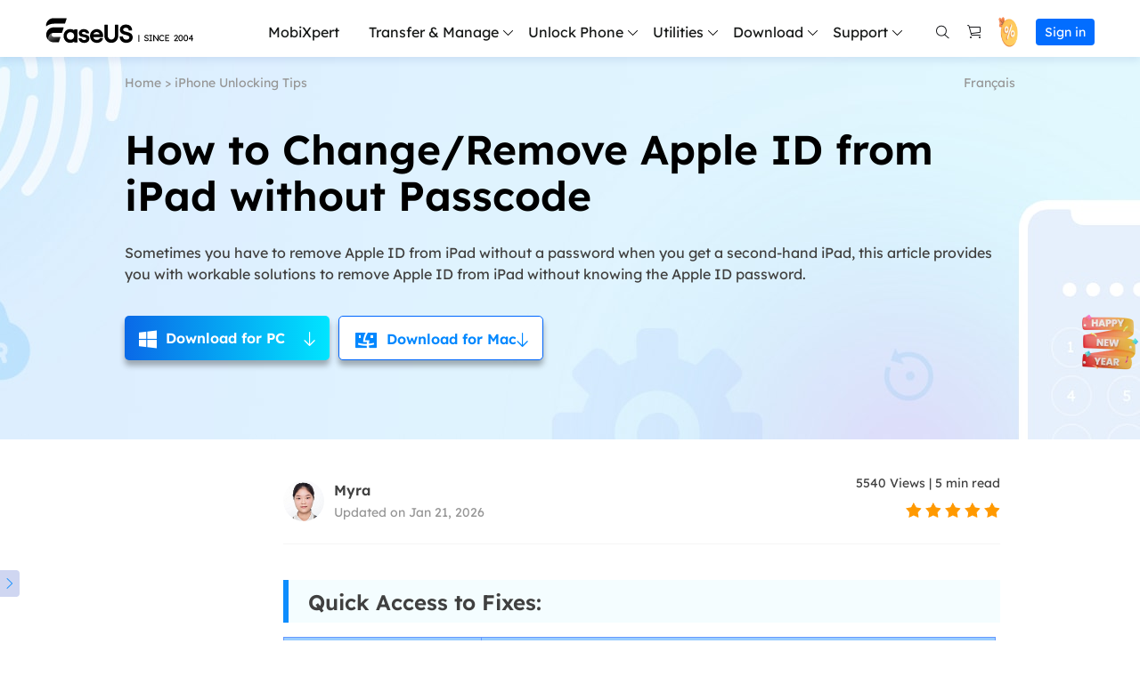

--- FILE ---
content_type: text/html; charset=utf-8
request_url: https://mobi.easeus.com/iphone-unlocker/remove-apple-id-from-ipad-without-passcode.html
body_size: 94573
content:
<!DOCTYPE html>
<html lang="en">
    <head>
        <meta content="initial-scale=1.0,user-scalable=no,maximum-scale=1,width=device-width" name="viewport" />
        <meta content="telephone=no" name="format-detection" />
        <meta content="black" name="apple-mobile-web-app-status-bar-style" />
        <meta content="yes" name="apple-mobile-web-app-capable" />
        <meta http-equiv="Content-Type" content="text/html; charset=utf-8" />
        <link type="text/css" rel="stylesheet" href="/default2/css/base.css" />
        <link type="text/css" rel="stylesheet" href="/default2/2019/css/article/article.css" />
        <link rel="shortcut icon" href="/images_2016/fav.ico" mce_href="/images_2016/fav.ico" type="image/x-icon" />    
        <script type="text/javascript" language="javascript" src="/default/js/jquery.js" data-cfasync="false"></script>
        <script type="text/javascript" language="javascript" src="/default/js/globle.js"></script>
        <title>How to Change/Remove Apple ID from iPad without Passcode in 2026</title>
        <meta name="keywords" content="how to change apple id on ipad without password, remove apple id from ipad without password" />
        <meta name="description" content="Sometimes you have to remove Apple ID from iPad without a password when you get a second-hand iPad, this article provides you with workable solutions to remove Apple ID from iPad without knowing the Apple ID password." />
        <meta name="robots" content="max-image-preview:large, max-snippet:-1, max-video-preview:-1" />
        <link rel="canonical" href="https://mobi.easeus.com/iphone-unlocker/remove-apple-id-from-ipad-without-passcode.html" />
       <meta property="og:description" content="Sometimes you have to remove Apple ID from iPad without a password when you get a second-hand iPad, this article provides you with workable solutions to remove Apple ID from iPad without knowing the Apple ID password."/>
       <meta property="og:locale" content="en_US"/>
       <meta property="og:type" content="article"/>
       <meta property="og:site_name" content="EaseUS"/>
       <meta property="og:url" content="https://mobi.easeus.com/iphone-unlocker/remove-apple-id-from-ipad-without-passcode.html" />
       <meta property="twitter:site" content="@easeus_software"/>
       <meta property="twitter:card" content="summary_large_image"/>
       <meta property="twitter:creator" content="@easeus_software"/>
       <meta name="twitter:description" content="Sometimes you have to remove Apple ID from iPad without a password when you get a second-hand iPad, this article provides you with workable solutions to remove Apple ID from iPad without knowing the Apple ID password." />
       <meta property="article:section" content="iPhone Unlocking Tips"/>
       <meta property="article:published_time" content="2026-01-21 14:08:26"/>
       <meta property="article:modified_time" content="2026-01-21 14:08:26"/>
       <meta property="article:updated_time" content="2026-01-21 14:08:26"/>
       <meta property="og:title" content="How to Change/Remove Apple ID from iPad without Passcode" />
       <meta name="twitter:title" content="How to Change/Remove Apple ID from iPad without Passcode" />
       <meta property="og:image" content="https://mobi.easeus.com/images/en/screenshot/mobimover/restore-new-iphone-itunes.png" />
       <meta property="og:secure_url" content="https://mobi.easeus.com/images/en/screenshot/mobimover/restore-new-iphone-itunes.png" />
       <meta property="twitter:image" content="https://mobi.easeus.com/images/en/screenshot/mobimover/restore-new-iphone-itunes.png" />
        <link rel="alternate" href="https://www.easeus.fr/deverrouillage-iphone/comment-supprimer-apple-id-sans-mot-de-passe.html" hreflang="fr"/>
        <link rel="alternate" href="https://mobi.easeus.com/iphone-unlocker/remove-apple-id-from-ipad-without-passcode.html" hreflang="en"/>
        <script type="application/ld+json">
                {
                "@context": "https://schema.org",
                "@type": "Article",
                "mainEntityOfPage": {
                "@type": "WebPage",
                "@id": "https://mobi.easeus.com/iphone-unlocker/remove-apple-id-from-ipad-without-passcode.html"
                },
                "headline": "How to Change/Remove Apple ID from iPad without Passcode in 2026",
                "image": [
                "https://mobi.easeus.com/images/en/screenshot/mobimover/restore-new-iphone-itunes.png"
                ],
                "datePublished": "2022-02-24T06:12:29+00:00",
                "dateModified": "2026-01-21T06:08:26+00:00",
                "author": [
{
                                "@type": "Person",
                                "name": "Myra",
                                "url": "https://mobi.easeus.com/author/myra.html"
                     }],
                "publisher": {
                "@type": "Organization",
                "name": "EaseUS",
                "logo": {
                "@type": "ImageObject",
                "url":"https://mobi.easeus.com/images_2016/easeus-logo-s.png"
                }
                },
                "description": "Sometimes you have to remove Apple ID from iPad without a password when you get a second-hand iPad, this article provides you with workable solutions to remove Apple ID from iPad without knowing the Apple ID password."
               }
       </script>
        <script type="application/ld+json">
                {
                "@context": "https://schema.org",
                "@type": "BreadcrumbList",
                "itemListElement":[{
			"@type": "ListItem",
			"position":1,
			"name":"EaseUS",
			"item":"https://mobi.easeus.com"
                },{
			"@type": "ListItem",
			"position":2,
			"name":"iPhone Unlocking Tips",
			"item":"https://mobi.easeus.com/iphone-unlocker/"
                },{
			"@type": "ListItem",
			"position":3,
			"name":"How to Change/Remove Apple ID from iPad without Passcode"
                }]
                }
       </script>
     </head>
 <body>
    <!--header start--><!--header start-->
<div class="header_2024">
  <div class="wrap">
    <div class="logo_out">
      <a href="/" class="logo">&nbsp;</a>
      <div class="close_box">
        <div class="close">
          <div>&nbsp;</div>
          <div>&nbsp;</div>
          <div>&nbsp;</div>
        </div>
      </div>
    </div>
    <div class="nav_box">
      <ul class="nav">
        <li><a class="nav_a has_no_child" href="/mobitoolkit/" onclick="gtag('event', 'navigation', { 'event_category' : 'mobixpert','event_label' : 'mobixpert'});">MobiXpert</a></li>
        <li>

          <span class="nav_a">Transfer & Manage</span>
          <div class="pro_content">
                        <div class="box_all2">
                <div class="bg_box">
                          <div class="top">
                  <div class="w">
                    <div class="icon_t"><span><img src="/images_2019/product/all_icon/mobimover.svg" width="40" height="40" alt="" /></span><p class="t"><a href="/phone-transfer/mobimover.html" onclick="gtag('event', 'navigation', { 'event_category' : 'transfer_manage','event_label' : 'mobimover'});">MobiMover</a></p></div>
                    <p class="d2">Transfer, manage, and back up iPhone/<br />iPad/iPod Data.</p>
                  </div>
                  <div class="btn"><a href="https://down.easeus.com/product/mobimover_trial_setup?download_en_mmtrial_navigation" name="mmtrial" data-button_type="download_en_mmtrial_navigation" onclick="gtag('event', 'mobimover_download', { 'event_category' : 'navigation','event_label' : 'winpro_download'});" class="btn_nav download_pop_show"><i class="iconfont">&#xe761;</i>For Win</a>
                                <a class="bor download_pop_show btn_nav" href="https://down.easeus.com/product/mac_mobimover_trial?download_en_mmmactrial_navigation" name="mmmactrial" data-button_type="download_en_mmmactrial_navigation"onclick="gtag('event', 'mobimover_download', { 'event_category' : 'navigation','event_label' : 'macpro_download'});"><i class="iconfont">&#xe761;</i>For Mac</a></div></div>
                <div class="bottom">
                  <div class="box">
                    <div class="icon_t"><span><img src="/images_2019/product/all_icon/mobimover.svg" width="26" height="26" alt="" /></span><p class="t"><a href="/phone-transfer/mobimover-free.html" onclick="gtag('event', 'navigation', { 'event_category' : 'transfer_manage','event_label' : 'mobimoverfree'});">MobiMover Free</a></p></div>
                    <p class="d">Free iPhone data transfer software</p>
                  </div>
                  <div class="box">
                    <div class="icon_t"><span><img src="/images_2019/product/all_icon/whatsapp.svg" width="26" height="26" alt="" /></span><p class="t"><a href="/chat-transfer/" onclick="gtag('event', 'navigation', { 'event_category' : 'transfer_manage','event_label' : 'chattrans'});" >ChatTrans</a></p><i class="new no2">NEW</i></div>
                    <p class="d">Transfer WhatsApp Chats between iOS & Android</p>
                  </div>
                </div>
                </div>
                        </div>
                    </div>
        </li>
        <li>  <span class="nav_a">Unlock Phone</span>
             <div class="pro_content">
                         <div class="box_all2">
                <div class="bg_box">
                <div class="bottom">
                  <div class="box">
                    <div class="icon_t"><span><img src="/images_2019/product/all_icon/mobiunlock.svg" width="26" height="26" alt="" /></span><p class="t"><a href="/unlock-iphone/" onclick="gtag('event', 'navigation', { 'event_category' : 'unlock_phone','event_label' : 'mobiunlock'});">MobiUnlock</a></p><i class="new">HOT</i></div>
                    <p class="d">Unlock iPhone to remove Apple ID & screen passcode.</p>
                  </div>
                  <div class="box">
                    <div class="icon_t"><span><img src="/images_2019/product/all_icon/mobiUnlock-for-android-logo.svg" width="26" height="26" alt="" /></span><p class="t"><a href="/phone-unlock/" onclick="gtag('event', 'navigation', { 'event_category' : 'unlock_phone','event_label' : 'mobiunlock_android'});">MobiUnlock for Android</a></p></div>
                    <p class="d">Unlock Android phone lock screen & Samsung FRP lock.</p>
                  </div>
                </div>
                </div>
                        </div>
                    </div>
        </li>
        <li>     <span class="nav_a">Utilities</span>
              <div class="pro_content">
            <div class="box_all2 r_dq">
                <div class="bg_box">
                <div class="bottom">
                  <div class="box_in">
                  <div class="box">
                    <div class="icon_t"><span><img src="/images_2019/product/all_icon/ios-system-repair.svg" width="26" height="26" alt="" /></span><p class="t"><a href="/mobitoolkit/ios-system-repair.html" onclick="gtag('event', 'navigation', { 'event_category' : 'utilities','event_label' : 'ios_systemrepair'});">iOS System Repair</a></p><i class="new">HOT</i></div>
                    <p class="d">Your best expert to fix all iOS system problems</p>
                  </div>
                  <div class="box">
                    <div class="icon_t"><span><img src="/images_2019/product/all_icon/mobianygo.svg" width="26" height="26" alt="" /></span><p class="t"><a href="/location-changer/" onclick="gtag('event', 'navigation', { 'event_category' : 'utilities','event_label' : 'mobianygo'});">MobiAnyGo</a></p></div>
                    <p class="d">Set virtual location on your iPhone/iPad</p>
                  </div>
                  </div>
                  <div class="box_in">
                  <div class="box">
                    <div class="icon_t"><span><img src="/images_2019/product/all_icon/ringroneeditor.svg" width="26" height="26" alt="" /></span><p class="t"><a href="/iphone-ringtone-maker/" onclick="gtag('event', 'navigation', { 'event_category' : 'utilities','event_label' : 'ringtone_editor'});">Ringtone Editor</a></p></div>
                    <p class="d">Make ringtones for iPhone in the way you prefer</p>
                  </div>
                  <div class="box">
                    <div class="icon_t"><span><img src="/images_2019/2025/7-2/logo_partner.png" width="26" height="26" alt="" /></span><p class="t"><a href="/partner-software/iphone-eraser.html" >iPhone Eraser</a></p></div>
                    <p class="d">Erase sentive data from iPhone/iPad</p>
                  </div>
                  </div>
                </div>
                </div>
                        </div>
                    </div>
        </li>
		   <li>
                    <span class="nav_a">Download</span>
                    <div class="pro_content">

                <div class="box_all2 r_dq download">
                  <div class="bg_box">
                  <div class="li">
                    <p>MobiXpert</p><div class="btn"><a href="https://down.easeus.com/product/mobixpert?download_en_mtkp_navigation" name="mtkp" data-button_type="download_en_mtkp_navigation" onclick="gtag('event', 'mobixpert_download', { 'event_category' : 'navigation','event_label' : 'download'});" class="btn_nav download_pop_show"><i class="iconfont">&#xe761;</i>For Win</a></div>
                  </div>
                  <div class="li">
                    <p>MobiMover</p><div class="btn"><a href="https://down.easeus.com/product/mobimover_trial_setup?download_en_mmtrial_navigation" name="mmtrial" data-button_type="download_en_mmtrial_navigation" onclick="gtag('event', 'mobimover_download', { 'event_category' : 'navigation','event_label' : 'wintrial_download'});" class="btn_nav download_pop_show"><i class="iconfont">&#xe761;</i>For Win</a><a class="bor download_pop_show btn_nav" href="https://down.easeus.com/product/mac_mobimover_trial" name="mmmactrial" onclick="gtag('event', 'mobimover_download', { 'event_category' : 'navigation','event_label' : 'mactrial_download'});"><i class="iconfont">&#xe761;</i>For Mac</a></div>
                  </div>
                  <div class="li">
                    <p>MobiUnlock</p><div class="btn"><a href="https://down.easeus.com/product/mobiunlock?download_en_mobiunlock_navigation" name="mobiunlock" data-button_type="download_en_mobiunlock_navigation" onclick="gtag('event', 'mobiunlock_trial_download', { 'event_category' : 'navigation','event_label' : 'win_download'});" class="btn_nav download_pop_show"><i class="iconfont">&#xe761;</i>For Win</a><a class="bor download_pop_show btn_nav" href="https://down.easeus.com/product/mac_mobiunlock" name="macmobiunlock" onclick="gtag('event', 'mobiunlock_trial_download', { 'event_category' : 'navigation','event_label' : 'mac_download'});"><i class="iconfont">&#xe761;</i>For Mac</a></div>
                  </div>
                                <div class="li">
                    <p>MobiUnlock for Android</p><div class="btn"><a href="https://down.easeus.com/product/mobiunlock_android?download_en_mobiunlock_android_navigation" name="mobiunlock_android" data-button_type="download_en_mobiunlock_android_navigation" onclick="gtag('event', 'mobiunlock_android_trial_download', { 'event_category' : 'navigation','event_label' : 'win_download'});" class="btn_nav download_pop_show"><i class="iconfont">&#xe761;</i>For Win</a><a class="bor download_pop_show btn_nav" href="https://down.easeus.com/product/mac_mobiunlock_android" name="mac_mobiunlock_android" onclick="gtag('event', 'mobiunlock_android_trial_download', { 'event_category' : 'navigation','event_label' : 'mac_download'});"><i class="iconfont">&#xe761;</i>For Mac</a></div>
                  </div>
                  <div class="li">
                    <p>ChatTrans</p><div class="btn"><a href="https://down.easeus.com/product/chattrans?download_en_chattrans_navigation" name="chattrans" data-button_type="download_en_chattrans_navigation" onclick="gtag('event', 'chattrans_download', { 'event_category' : 'navigation','event_label' : 'download'});" class="btn_nav download_pop_show"><i class="iconfont">&#xe761;</i>For Win</a></div>
                  </div>
                    <div class="li">
                    <p>iOS System Repair</p><div class="btn"><a href="https://down.easeus.com/product/mobixpert_system_repair?download_en_ios_systemrepair_navigation" name="ios_systemrepair" data-button_type="download_en_ios_systemrepair_navigation" onclick="gtag('event', 'ios_systemrepair_download', { 'event_category' : 'navigation','event_label' : 'download'});" class="btn_nav download_pop_show"><i class="iconfont">&#xe761;</i>For Win</a></div>
                  </div>
                                <div class="li">
                    <p>MobiAnyGo</p><div class="btn"><a href="https://down.easeus.com/product/mobianygo?download_en_mobianygo_navigation" name="mobianygo" data-button_type="download_en_mobianygo_navigation" onclick="gtag('event', 'mobianygo_trial_download', { 'event_category' : 'navigation','event_label' : 'download'});" class="btn_nav download_pop_show"><i class="iconfont">&#xe761;</i>For Win</a></div>
                  </div>

                                <div class="li">
                    <p>Ringtone Editor</p><div class="btn"><a href="https://down.easeus.com/product/ringtone_editor?download_en_ringtone_navigation" name="ringtone" data-button_type="download_en_ringtone_navigation" onclick="gtag('event', 'ringtone_trial_download', { 'event_category' : 'navigation','event_label' : 'download'});" class="btn_nav download_pop_show"><i class="iconfont">&#xe761;</i>For Win</a></div>
                  </div>
                </div>
                        </div>
                    </div>
                </li>
        <li>
          <span class="nav_a">Support</span>
          <div class="pro_content">
            <div class="box_all">
              <div class="list_box">
                <div class="arrow">&nbsp;</div>
                <div class="list">
                  <a class="li" href="https://www.easeus.com/support-center/" rel="nofollow" data-event_label="Public_TopNavigation" data-event="elearn_more_support_center">
                    <div class="icon support2">&nbsp;</div>
                    <div class="word">
                      <div class="t">Support Center</div>
                      <div class="d">Guides, License, Contact</div>
                    </div>
                  </a>
                  <a class="li" href="https://www.easeus.com/download.htm" data-event_label="Public_TopNavigation" data-event="elearn_more_download">
                    <div class="icon support3">&nbsp;</div>
                    <div class="word">
                      <div class="t">Download</div>
                      <div class="d">Download installer</div>
                    </div>
                  </a>
                  <a class="li" href="https://www.easeus.com/support-center/livechat-tech.html" rel="nofollow" data-event_label="Public_TopNavigation" data-event="elearn_more_chat support">
                    <div class="icon support1">&nbsp;</div>
                    <div class="word">
                      <div class="t">Chat Support</div>
                      <div class="d">Chat with a Technician</div>
                    </div>
                  </a>
                  <span class="li livechat_window_pop_3" href="https://www.easeus.com/easeus-customer-service-privacy-statement.html" rel="nofollow" data-event_label="Public_TopNavigation" data-event="elearn_more_pre_sales_inquiry">
                      <div class="icon support4">&nbsp;</div>
                      <div class="word">
                          <div class="t">Pre-Sales Inquiry</div>
                          <div class="d">Chat with a Sales Rep</div>
                      </div>
                  </span>
                  <a class="li" href="https://www.easeus.com/support/remote-assistance-new.html" rel="nofollow">
                    <div class="icon support5">&nbsp;</div>
                    <div class="word">
                      <div class="t">Premium Service</div>
                      <div class="d">Solve fast and more</div>
                    </div>
                  </a>
                </div>
              </div>
            </div>
          </div>
        </li>
      </ul>
      <div class="search_box">
        <a class="icons search " href="/search.html" rel="nofollow" >&nbsp;</a>
        <a class="icons buy" href="/store.html" rel="nofollow"  onclick="gtag('event', 'navigation', { 'event_category' : 'store','event_label' : 'store'});" >&nbsp;</a>
        <!-- store页面 -->
        <a class="icons offer" href="https://www.easeus.com/campaign/2025-store-new.html?coupon=NEWYEAR2026&off=68" target="_blank"><span></span></a>
        <div class="account_center_box pc"></div>
        <div class="account_center_box mobi"></div>
      </div>
    </div>
  </div>
</div>
<script>
  (function(){
    window.ispc_fun=window.ispc_fun || function(){}
    var nav=$('.header_2024 .nav_box');
    var close=$('.header_2024 .close_box');
    var header_2024=$('.header_2024');
    var body=$('body');
    var header_ispc=ispc_fun(1250);
    $(window).resize(function(){
      header_ispc=ispc_fun(1250);
      if(header_ispc){
        nav.removeAttr('style');
        close.removeClass('current');
      }
    })
    //
    $('.header_2024 .nav > li').mouseenter(function(){
      if(header_ispc){
        var width=$(this).find('.list_box:eq(0)').width()/2-12;
        $(this).addClass('current').find('.pro_content:not(.custon)').css({marginLeft:'-'+width+'px'});
        $('.header_2024 .li.arr.in').removeClass('in').parent().find('.side_box').remove();
      }
    }).mouseleave(function(){
      if(header_ispc){
        $(this).removeClass('current');
        //重置背景的位置
        var list=$(this).find('.list_box .list');
        if(list.children().eq(0).hasClass('title')){
          list.find('.bg_arr').css({top:'24px'});
        }else{
          list.find('.bg_arr').css({top:'0px'});
        }
        //
        $(this).find('.side_box').removeClass('current');
        $(this).find('.box_all').removeClass('current in');
        $(this).find('.pro_content:not(.custon)').removeAttr('style');
        //
        $('.header_2024 .box_all').each(function(){
          $(this).find('.title_li .li').removeClass('current').eq(0).addClass('current');
          $(this).find('.bg_arr_title').removeAttr('style');
          $(this).find('.title_show').addClass('hidden').eq(0).removeClass('hidden');
        })
      }
    })
    $('.header_2024 .box1 .list_box li').each(function(){
      $(this).find('.list').each(function(){
        var list=$(this);
        $(this).append('<div class="bg_arr"></div>');
        var bg_arr=$(this).find('.bg_arr');
        $(this).find('.li').each(function(i){
          $(this).mouseenter(function(){
            if(header_ispc){
              var top=$(this).offset().top-list.offset().top;
              bg_arr.css({top:top});
            }
          })
        })
      })
      $(this).mouseenter(function(){
        if(header_ispc){
          $(this).addClass('current');
        }
      }).mouseleave(function(){
        if(header_ispc){
          $(this).removeClass('current');
        }
      })
    })
    $('.header_2024 .box_all').each(function(){
      var that=this;
      var side_box=$(this).find('.side_box');
      var list=$(this).find('.list_box .list');
      if(list.children().eq(0).hasClass('title')){
        list.append('<div class="bg_arr" style="top:24px"></div>');
      }else{
        list.append('<div class="bg_arr"></div>');
      }
      var bg_arr=list.find('.bg_arr');
      list.find('.li').each(function(i){
        $(this).mouseenter(function(){
          if(header_ispc){
            $(that).addClass('current');
            if($(this).hasClass('arr')){
              if(!$(that).hasClass('in')){
                setTimeout(function(){
                  $(that).addClass('in');
                },300)
              }
            }else{
              $(that).removeClass('in');
              //sx add
              side_box.removeClass('current');
            }
            //bg_arr移动
            var top=$(this).offset().top-list.offset().top;
            bg_arr.css({top:top});
            //end
          }
        })
      })
      list.find('.li.arr').each(function(i){
        $(this).mouseenter(function(){
          if(header_ispc){
            side_box.removeClass('current');
            side_box.eq(i).addClass('current');
          }
        })
      })
      var title_li=$(this).find('.list_box .title_li');
      if(title_li.length>0){
        $(title_li).append('<div class="bg_arr_title"></div>');
        var bg_arr_title=$('.header_2024 .bg_arr_title');
        var title_show=list.find('.title_show');
        title_li.find('.li').each(function(i){
          $(this).mouseenter(function(){
            if(header_ispc){
              $(this).addClass('current').siblings('.li').removeClass('current');
              title_show.eq(i).removeClass('hidden').siblings('.title_show').addClass('hidden');
              side_box.removeClass('current');
              $(that).removeClass('in current');
              //bg_arr_title移动
              var top=$(this).offset().top-title_li.offset().top;
              bg_arr_title.css({top:top});
              //end
            }
          })
        })
      }
    })
    $('.header_2024 .nav_a').click(function(){
      if(!header_ispc){
        var parent=$(this).parent();
        var pro_content=$(this).next('.pro_content');
        if(parent.hasClass('wap_current')){
          parent.removeClass('wap_current');
          pro_content.hide();
        }else{
          parent.addClass('wap_current');
          pro_content.show()
        }
        parent.siblings().removeClass('wap_current').find('.pro_content').hide()
        return false;
      }
    })
    $('.header_2024 .box_all').each(function(){
      var that=this;
      var side_box=$(that).find('.side_box').clone();
      $(this).find('.li.arr').each(function(i){
        $(this).click(function(){
          if(!header_ispc){
            if(!$(this).hasClass('in')){
              $(this).addClass('in').after(side_box.eq(i));
            }
            if($(this).hasClass('current')){
              $(this).removeClass('current')
              $(this).next('.side_box').hide();
            }else{
              $(this).addClass('current')
              $(this).next('.side_box').show();
            }
            return false;
          }
        })
      })
    })
    close.click(function(){
      if(!header_ispc){
        if($(this).hasClass('current')){
          $(this).removeClass('current')
          header_2024.removeClass('current')
          body.css({overflow:'auto'});
          nav.hide()
        }else{
          $(this).addClass('current')
          header_2024.addClass('current')
          body.css({overflow:'hidden'});
          nav.show()
        }
      }
    });
    //事件埋点
    $('.header_2024 .nav > li').each(function(){
      var e_class_1='';
      $(this).find('> .nav_a').each(function(){
        e_class_1=$.trim($(this).text());
        if(this.tagName!=='A'){
          return true;
        }
        $(this).attr({
          'data-e_event':'WebTopNavigationBarProductClick'
        })
        $(this).data('e_class_1',e_class_1);
        return true;
      });
      var all_class_2=[];
      $(this).find('.list_box').each(function(){
        $(this).find('.list .li').each(function(){
          $(this).attr({
            'data-e_event':'WebTopNavigationBarProductClick'
          })
          $(this).data('e_class_1',e_class_1);
          var e_class_2=$.trim($(this).find('.t').text());
          $(this).data('e_class_2',e_class_2)
          if($(this).hasClass('arr')){
            all_class_2.push(e_class_2);
          }
        })
      });
      $(this).find('.side_box').each(function(index){
        $(this).find('a').each(function(){
          $(this).attr({
            'data-e_event':'WebTopNavigationBarProductClick'
          })
          $(this).data('e_class_1',e_class_1);
          $(this).data('e_class_2',all_class_2[index]);
          $(this).data('e_class_3',$.trim($(this).text()));
        });
      });
    })
    //埋点end
  })();
</script>

<!--header end--><!--header end--><style>
    .article_banner_230403{background: url("/images_2019/article/2024/banner-bg-mu.jpg") no-repeat center top;  min-height: 430px;}
    .article_banner_230403 .nav{display: flex;justify-content: space-between;align-items: center;margin-bottom: 1rem; padding-top: 0.5rem;}
    .article_banner_230403 .nav .link{color:#969696;font-size: 0.35rem;line-height: 0.45rem;}
    .article_banner_230403 .nav .link a{color:#969696;}
    .article_banner_230403 .nav .lang_link{display: flex;align-items: center;}
    .article_banner_230403 .nav .lang_link a{color: #969696;font-size: 0.35rem;line-height: 0.45rem;margin-left: 0.8rem;}
    .article_banner_230403 .nav a:hover{color: #3575F5;}
    .article_banner_230403 .word_box{}
    .article_banner_230403 .word_box h1{font-size: 1.15rem;line-height: 1.3rem;margin-bottom: 0.65rem;color: #000;}
    .article_banner_230403 .word_box .des{font-size: 0.4rem;line-height: 0.6rem;margin-bottom: 0.875rem;color: #40403F;}
    .article_banner_230403 .word_box .botton_box_210413{display:flex;justify-content: center;}
    @media(min-width:1921px){
        .article_banner_230403{background-size:cover;}
    }
    @media(max-width:1000px){
        .article_banner_230403{padding: 2rem 0;height: auto;background: #F2F0FF;}
        .article_banner_230403 .wrap{padding-top: 0;height: auto;}
        .article_banner_230403 .nav .link{font-size: 0.7rem;line-height: 1.05rem;}
        .article_banner_230403 .nav{display: block;margin-bottom: 0.5rem;}
        .article_banner_230403 .nav .link{margin-bottom: 0.5rem;}
        .article_banner_230403 .nav .lang_link a{margin-left:0;margin-right: 0.8rem;font-size: 0.7rem;line-height: 1.05rem;}
        .article_banner_230403 .word_box{width: auto;max-width: none;}
        .article_banner_230403 .word_box h1{font-size: 1.2rem;line-height: 1.8rem;font-weight: bold;margin:0 0 0.95rem 0;}
        .article_banner_230403 .word_box .des{font-size: 0.75rem;line-height: 1.35rem;margin:0.7rem 0 0.325rem 0;}
        .article_banner_230403 .word_box .botton_box_210413{display: block;}
        .article_banner_230403 .word_box .botton_box_210413 .inline_block{margin: 0.8rem 0 0 0;}
    }
</style>
<div class="article_banner_230403">
    <div class="wrap_1000">
      <div class="nav">
          <div class="link"><a href="/">Home</a> > <a href="/iphone-unlocker/">iPhone Unlocking Tips</a></div>
      </div>
		<style>
    			.lang_link_20230613{display: flex;align-items: center;justify-content:flex-end; position: absolute; top: 20px; right: 0}
    			.lang_link_20230613 a{color: #969696;font-size: 0.35rem;line-height: 0.45rem;margin-left: 0.4rem;}
    			.lang_link_20230613 a:hover{color:#3575F5;}
			    @media(max-width:1000px){
			    .lang_link_20230613{display:none;}
			    }
    		</style>
		<div class="lang_link_20230613">
						        			        <a href="https://www.easeus.fr/deverrouillage-iphone/comment-supprimer-apple-id-sans-mot-de-passe.html">Français</a>
			        		        			        		        </div>
        <div class="word_box">
          <h1>How to Change/Remove Apple ID from iPad without Passcode</h1>
          <p class="des">Sometimes you have to remove Apple ID from iPad without a password when you get a second-hand iPad, this article provides you with workable solutions to remove Apple ID from iPad without knowing the Apple ID password.</p>
			<div class="button_box"><a class="button_2020_5_8 download_pop_show" data-category="en_ios_mobi_unlock_win" data-event="download" data-event_label="article" href="https://down.easeus.com/product/mobiunlock" name="mobiunlock"><i class="iconfont"></i><b>Download for PC</b><span class="arrow no1">&nbsp;</span></a><a class="button_2020_5_8 download_pop_show bor" data-category="en_ios_mobi_unlock_mac" data-event="download" data-event_label="article" href="https://down.easeus.com/product/mac_mobiunlock" name="macmobiunlock"><i class="iconfont"></i><b>Download for Mac</b><span class="arrow no2">&nbsp;</span></a></div>
        </div>
     
</div>   
</div>

<!--end-->
<div class="article_new_content3 bgnone RobotoRegular">
	<style>
	.article_new_content3 .wrap_1000{display: flex;}
    .article_new_content3 .wrap_1000 .silder_box_right{margin-right: -21.4%; }
		@media (max-width: 1460px) {
			.article_new_content3 .wrap_1000 .silder_box_right{margin-right: -16%; }
			
		}
      @media (max-width: 1000px) {
        .article_new_content3 .wrap_1000{display: block;}
        .article_new_content3 .wrap_1000 .silder_box_right{display: none;}
      }
		
	  /*h2 start*/
        .article_new_content3 .article_new_content_left .word_content_text h2{padding:8px 0 6px 28px;position: relative;font-size: 24px !important;line-height: 34px !important; background: #F4FDFF; color: #404040;}
        .article_new_content3 .article_new_content_left .word_content_text h2:before{content:'';width: 6px;height: 100%;background-color: #0E8DFE;;display: inline-block;position: absolute;left: 0;top:0;}
      /*h2 end*/
	</style>
  <style>
      .side_article_22222{position: sticky;border-left: 0px;top: 0px; z-index: 999;height: 0px;overflow: visible;}
      .side_article_22222 .share_box{position: absolute;left: 20px;top: 70px;}
      .side_article_22222 .share_box .t{font-size: 14px;line-height: 18px;color: #40403F;margin-bottom: 12px;}
      .side_article_22222 .share_box .share{display: flex;align-items: center;}
      .side_article_22222 .share_box .share .iconfont{width: 0.675rem;height: 0.675rem;line-height: .675rem;background-color: #f4f4f8;text-align: center;border-radius: 50%;margin-right: 0.25rem;font-size: 15px;}
      .side_article_22222 .share_box .share .iconfont.share_facebook{color: #3c5998;}
      .side_article_22222 .share_box .share .iconfont.share_twitter{color: #1da1f2;}
      .side_article_22222 .share_box .share .iconfont.share_linkedin{color: #0077b5;}
      .side_article_22222 .share_box .share .iconfont.share_reddit{color: #ff4500;}
      .side_article_22222 .box_all{position: absolute;left: -300px;top: 147px;z-index: 998;background: #F0F4FF;width: 300px !important;transition: 400ms;border-radius: 6px;}
      .side_article_22222 .box_all.show{left: 12px;}
      .side_article_22222 .box_all.fixed{opacity: 0;visibility: hidden;}
      .side_article_22222 .box_all .button{width: 22px;height: 30px;border-radius: 0 4px 4px 0;position: absolute;left: 300px;top: 0px;cursor: pointer; color: rgba(14, 141, 254, 1);transition: 400ms;background-color: rgba(207, 214, 241, 1);line-height: 30px;text-align: center;font-size: 12px;}
      .side_article_22222 .box_all.show .button{left: -50px;}
      .side_article_22222 .box_all .arrow{position: absolute;width: 22px;height: 30px; line-height: 30px;text-align: center;right: 0;top: 13px;color: rgba(14, 141, 254, 1);cursor: pointer;background-color: rgba(207, 214, 241, 1);border-radius: 4px 0 0 4px;font-size: 12px;}
      .side_article_22222 .box_all .box{padding: 0px 0px 0 0px;}
      .side_article_22222 .box_all .box .t{height: 55px;line-height: 55px;font-size: 18px;font-weight: bold;margin-bottom: 22px;border-bottom: 1px solid #E5E3F7;padding: 0 22px;}
      .side_article_22222 .box_all .box .t_h2 {font-weight: 400;color: #111532; line-height: 22px; padding:10px 30px 10px 20px; cursor: pointer;  position: relative; font-size: 14px;}
      .side_article_22222 .box_all .box .t_h2.arr:after{ content:'\e6ad'; position: absolute; right:10px; font-size: 12px; cursor: pointer; top: 10px;transition: 400ms;}
      .side_article_22222 .box_all .box .t_h2.arr.arr_in:after{transform: rotate(180deg);}
      .side_article_22222 .box_all .box .t_h2.current{color: #2C70F6;}
      .side_article_22222 .box_all .box .list{margin-bottom: 0px;position: relative;overflow: hidden;padding-bottom: 24px;}
      .side_article_22222 .box_all .box .list ul li{font-size: 12px;line-height: 18px;padding: 10px 8px 10px 36px;cursor: pointer; color: #828997;*border-left: 2px solid #fff;}
      .side_article_22222 .box_all .box .list ul li.current,.side_article_22222 .box_all .box .list ul li:hover{*background:#EAF1FF;color:#3386FF;font-weight: 400; *border-left-color:#3386FF}
      .side_article_22222 .box_all .box .list ul li:hover{color: #3386FF;font-weight: 400;}
       @media(max-width:1400px){
        .side_article_22222 .share_box{display: none;} 
      }
      @media(max-width:1000px){
          .side_article_22222{display: none !important;}
      }
  </style>
  <style>
    .side_article_22222 .share2{ padding-bottom: 0.6rem;}
    .side_article_22222 .share2 .sharethis-inline-share-buttons{align-items: center;margin-top: 0; }
    .side_article_22222 .share2 #st-1 {display: flex;}
    .side_article_22222 .share2 #st-1 .st-total{background: url("/images_2019/article/2024/bubble1.png") no-repeat;background-size: 58px 41px; color: #fff;min-height: 41px;box-sizing: border-box;margin-bottom: 0.05rem;padding: 5px 5px; width: 58px;}
    .side_article_22222 .share2 #st-1 .st-total > span.st-label{font-size: 14px;font-weight: bold;}
    .side_article_22222 .share2 #st-1 .st-total > span.st-shares{font-size: 12px;}
    .side_article_22222 .share2 #st-1 .st-btn{width: 27px;height: 27px;min-width: auto!important;border-radius: 50%;display: inline-block!important;margin-bottom: 0.375rem;margin-right: 8px;}
    .side_article_22222 .share2 #st-1 .st-btn > span,#st-1 .st-btn > img{display: none;}
    .side_article_22222 .share2 #st-1 .st-btn[data-network='facebook']{background: url("/images_2019/article/2024/icon_f.png") no-repeat;background-size: 100% 100%; margin-left: 8px;}
    .side_article_22222 .share2 #st-1 .st-btn[data-network='twitter']{background: url("/images_2019/article/2024/icon-twitter.png") no-repeat;background-size: 100% 100%;}
    .side_article_22222 .share2 #st-1 .st-btn[data-network='reddit']{background: url("/images_2019/article/2024/icon-reddit.png") no-repeat;background-size: 100% 100%;}
    .side_article_22222 .share2 #st-1 .st-btn[data-network='linkedin']{background: url("/images_2019/article/2024/icon-linkedin.png") no-repeat;background-size: 100% 100%;}
    .side_article_22222 .share2 #st-1 .st-btn[data-network='sharethis']{background: url("/images_2019/article/2024/icon-share.png") no-repeat;background-size: 100% 100%;}
    @media(max-width: 1000px){
        .side_article_22222 .share2{display: none;}
    }
</style>
  <script>
      $(function () {
        if ($(window).width() < 1550) {
            $('.side_article_22222 .box_all').removeClass('show');
        };
        var all_h =$('.word_content_text h2,.word_content_text h3');
        if (all_h.length > 0) { 
          var all_h2=[];
          var arr_check=function(self){
          var arr=$('#side_article_22222 .list .t_h2.arr');
          var ul=$('#side_article_22222 .list ul');
          if($(self).hasClass('arr_in')){
              ul.slideUp();
              arr.removeClass('arr_in')
          }else{
              ul.slideUp();
              arr.removeClass('arr_in')
              $(self).addClass('arr_in')
              $(self).next().slideDown(400);
          }
        }
        var set_html = function () {
          var h2 = '';
          var first_must_h2 = false;//第一个必须h2
          all_h.each(function (i) {
            var text = $(this).text();
            $(this).addClass('h2_20220223_' + i);
            all_h2.push('.h2_20220223_' + i);
            if (/h2/i.test($(this).prop('tagName'))) {
                first_must_h2 = true;
                h2 += '</ul><p class="t_h2 this_go_to" where="h2_20220223_' + i + '" space_top="20">'+$(this).text()+'</p><ul style="display:none">';
            } else {
                if (!first_must_h2) {
                    return true;
                }
                h2 += '<li class="this_go_to this_li" where="h2_20220223_' + i + '" space_top="20">' + $(this).text() + '</li>';
            }
          })
          h2+='</ul>';
          h2=h2.replace(/^<\/ul>|<ul style="display:none"><\/ul>/g,'');
          $('#side_article_22222 .list').html(h2);
          $('#side_article_22222 .list .t_h2').each(function(){
            var next=$(this).next().prop('tagName');
            if(/ul/i.test(next)) {
              $(this).addClass('arr')
            }
          })
        }
        set_html();
              
        var set_click = function ()    {
            $('#side_article_22222 .button').click(function () {
                $(this).parent().addClass('show');
            })
            $('#side_article_22222 .arrow').click(function () {
                $(this).parent().removeClass('show');
            })
        }
        set_click();
        $('.this_go_to').click(function () {
            var self=this;
            $(this).addClass('current').siblings().removeClass('current');
            if(/p/ig.test($(this).prop('tagName'))){
                  arr_check($(this));
            }
            return_data.scroll_move=false;
            var id = $(self).attr('where');
            var space_top = $(self).attr("space_top");
            if (typeof (space_top) == 'undefined') {
                space_top = 0;
            }
            var top = $('.' + id).offset().top - space_top;
            $('body,html').stop().animate({scrollTop: top}, 600,function(){
                return_data.scroll_move=true;
            });
            return false;
        });
            
        globleJs.fixded_scrolls('#side_article_22222 .box_all', ['.article_new_content_left']);
        all_h2=all_h2.join(',')
        var return_data=globleJs.scroll_cursor('#side_article_22222 .t_h2,#side_article_22222 .this_li',all_h2,32,function(num,len){
            //console.log(num,len)
            var dom=$('#side_article_22222 .t_h2,#side_article_22222 .this_li').eq(num-1);
            if(/li/ig.test(dom.prop('tagName'))){
                dom=dom.parent().prev();
            }
            if(!dom.hasClass('arr_in')){
                arr_check(dom);
            }
        })
      }
    })
  </script>
  <div class="side_article_22222" id="side_article_22222">
    <div class="share_box">
      <p class="t">Don’t forget to share this post!</p>
     <div class="share2">
		<div class="sharethis-inline-share-buttons"> </div>
	</div>	
	<!--
      <div class="share">
        <span class="iconfont share_facebook" target="_blank"></span>
        <span class="iconfont share_twitter" target="_blank"></span>
        <span class="iconfont share_linkedin" target="_blank"></span>
        <span class="iconfont share_reddit" target="_blank"></span>
      </div>
-->
    </div>
    <div class="box_all show">
      <div class="button iconfont"></div>
      <div class="arrow iconfont"></div>
      <div class="box">
        <p class="t">Page Table of Contents</p>
        <div class="list"></div>
      </div>
    </div>
  </div>
<!-- left side  end -->
    <div class="wrap_1000">
        <div class="article_new_content_left center">
        
    	<style>
            .user_230403{display: flex;align-items: center;justify-content: space-between;border-bottom: 1px solid #F5F5F5;padding-bottom: 20px; padding-top: 40px; margin-bottom: 1rem;}
            .user_230403 .author{display: flex;align-items: center;}
            .user_230403 .img{width: 46px;height: 46px;border-radius: 50%;margin-right: 11px;overflow: hidden;}
            .user_230403 .img img{display: inline-block;vertical-align: top;}
            .user_230403 .word{color: #969696;font-size: 0.35rem;line-height: 0.6rem;}
            .user_230403 .word .name{font-weight: bold;display: inline-block;font-size: 16px;line-height: 20px;color: #404040;margin-bottom: 6px;}
            .user_230403 .word .date{font-size: 14px;line-height: 18px;color: #969696;}
            .user_230403 .review{text-align: right;}
            .user_230403 .review .read_info{color: #404040;font-size: 14px;line-height: 18px;margin-bottom: 9px;}
            @media(max-width:1000px){
              
            }
        </style>
          <div class="user_230403">
            <div class="author">
              <div class="img"><img width="46" height="46" data-src="/images/en/icon/jing.jpg"></div>
              <div class="word">
               
  
            <a class="name" href="/author/myra.html">Myra</a> 
                <p class="date">Updated on Jan 21, 2026</p>
              </div>
            </div>
            <div class="review">
              <div class="read_info">
                <span><span class="views">0</span> Views</span> | 
                <span class="mins"><span class="min">0</span> min read</span>
              </div>
              <div class="star"></div>
            </div>
          </div>
          <script>
            $(function () {
                var views = function () {
                    var cookie_name='user_230403_view_'+document.URL;
                    var start = cookie.getcookie(cookie_name);
                    if (!start) {
                        start = globleJs.rd(200, 10000);
                    }
                    start = Number(start);
                    var set_text = function () {
                        start += globleJs.rd(1, 5);
                        if(start>10000){
                            start=10000;
                        }
                        cookie.setcookie(cookie_name, start);
                        $('.user_230403 .views').text(start);
                    }
                    set_text();
                    setInterval(function () {
                        set_text();
                    }, 10 * 1000)
                }
                views();
                var min = function () {
                    var start_name = 'user_230403_min_'+document.URL;
                    var start = cookie.getcookie(start_name);
                    if (!start) {
                        start = globleJs.rd(3, 6);
                    }
                    start = Number(start);
                    var set_text = function () {
                        cookie.setcookie(start_name, start);
                        $('.user_230403 .min').text(start);
                    }
                    set_text();
                }
                min();
                globleJs.load_script('https://www.easeus.com/default/js/acticle-rate.js',function(){
                
               
	                var star = function() {
	                  var star_name = 'user_230403_star_'+document.URL;
	                  var star = cookie.getcookie(star_name);
	                  $('.user_230403 .star').raty({
	                    path: '/images_2019/article/2024/',
	                    score: star || 5,
	                    readOnly: function() {
	                      return star ? true : false
	                    },
	                    number: 5,
	                    click: function(score, evt) {
	                      cookie.setcookie(star_name, score);
	                      $('.user_230403 .star').raty('readOnly', true);
	                    }
	                  })
	                }
	                star();
                })
            })
        </script>
            <div class="word_content">
               
                <div class="word_content_text">
					<!--page_content_start-->
				<!--page_content_start--><h2>Quick Access to Fixes:</h2>

<div class="ScreenshotDiv_out">
<table border="1" cellpadding="1" cellspacing="1" style="width: 800px;">
	<tbody>
		<tr>
			<td style="white-space: nowrap; text-align: center; vertical-align: middle; background-color: rgb(153, 204, 255); border-color: rgb(102, 153, 255);"><strong>Ways to Remove Apple ID</strong></td>
			<td style="white-space: nowrap; text-align: center; vertical-align: middle; background-color: rgb(153, 204, 255); border-color: rgb(102, 153, 255);"><strong>Effectiveness</strong></td>
		</tr>
		<tr>
			<td style="border-color: rgb(102, 153, 255); vertical-align: middle; white-space: nowrap; text-align: center;"><strong><a href="#1">iOS Unlocker</a></strong></td>
			<td style="border-color: rgb(102, 153, 255);">One-click to remove Apple ID from the iPad without a passcode. EaseUS MobiUnlock is easy to use and ensures users a high success rate.</td>
		</tr>
		<tr>
			<td style="border-color: rgb(102, 153, 255); vertical-align: middle; white-space: nowrap; text-align: center;"><strong><a href="#2">iTunes</a></strong></td>
			<td style="border-color: rgb(102, 153, 255);">You can use iTunes to restore your iPad to factory settings, which will remove the Apple ID together with other content from your iPad.</td>
		</tr>
		<tr>
			<td style="border-color: rgb(102, 153, 255); vertical-align: middle; white-space: nowrap; text-align: center;"><strong><a href="#3">Previous Owner</a></strong></td>
			<td style="border-color: rgb(102, 153, 255);">If you can contact the previous owner of the locked iPad, you can sign out the Apple ID or remove the device from the iCloud account easily.</td>
		</tr>
	</tbody>
</table>
</div>

<p>When we sell our old iPad, we need to do a factory reset to the iPad to ensure all information is erased and our Apple ID is logged out. However, not all iPad owners do this before selling their iPads. Here, we found an Apple user who proposed the question below in the Apple Community.</p>

<p style="margin-left: 40px;"><strong>"<em>Hi, I bought a second-hand iPad, but I don't know the Apple ID password</em></strong></p>

<ol>
	<li style="margin-left: 40px;"><em>I BOUGHT A SECOND HAND IPAD, and I added my Apple ID, but I didn't know that the Apple ID wasn't set for iCloud</em></li>
	<li style="margin-left: 40px;"><em>Then I find it out! I have no connection to the seller </em></li>
	<li style="margin-left: 40px;"><em>what should I do</em></li>
	<li style="margin-left: 40px;"><em>please, please help me"</em></li>
</ol>

<p>The user got a second-hand iPad with the previous owner's Apple ID, and the user can't connect with the previous owner anymore. If the user wants to use this iPad, he or she has to <strong>remove the Apple ID from the iPad without a password</strong> and then sign in with his or her own Apple ID.</p>

<p>Most answers suggested that the user contact the previous owner to remotely remove the Apple ID from the iPad. While this has been hard for the user. Today, we will teach you a way to <strong>remove or change Apple ID on iPad without password</strong>.</p>

<h2><a id="1" name="1"></a>Part 1. Remove Apple ID from iPad without Password Using Third-Party Tools</h2>

<p>The first easy way to remove Apple ID without a password or the previous owner is to use a third-party <a href="/unlock-iphone/">iPhone unlock tool</a>, EaseUS MobiUnlock. As long as you have the screen password of the iPad, you can get rid of the previous owner's Apple ID without Apple ID password. This method will wipe all data on your iPad. If you have added files to the iPad, please back up your iPad with iTunes or EaseUS MobiMover. We will now show the detailed steps to remove and change Apple ID on the iPad.</p>

<p>Your iPad screen will flash and then restart. Then follow the instructions to set up your iPad and sign in with your own Apple ID.</p>

<p>Key features of EaseUS MobiUnlock:</p>

<ul>
	<li>Unlock Screen Password - Remove screen lock on iPhone, supporting 4/6-digit passcode, Face ID, and Touch ID</li>
	<li>Unlock Apple ID - Remove Activation/iCloud Lock from iPhone/iPad/iPod Touch</li>
	<li>Unlock Screen Time Password - Turn off Screen Time without password on iPhone</li>
	<li>iOS Password Manager - View and export password saved on iPhone</li>
	<li>Remove iTunes Backup Encryption - Remove iPhone backup password</li>
</ul>

<p><!--icon_content_start--><!--icon_id_3160--><div class="button_box"><a class="button_2020_5_8 download_pop_show" data-category="en_ios_mobi_unlock_win" data-event="download" data-event_label="article" href="https://down.easeus.com/product/mobiunlock" name="mobiunlock"><i class="iconfont"></i><b>Download for PC</b><span class="arrow no1"> </span></a><a class="button_2020_5_8 download_pop_show bor" data-category="en_ios_mobi_unlock_mac" data-event="download" data-event_label="article" href="https://down.easeus.com/product/mac_mobiunlock" name="macmobiunlock"><i class="iconfont"></i><b>Download for Mac</b><span class="arrow no2"> </span></a></div>
<!--icon_content_end--></p>

<p><!--step_content_start--><p><strong>Note</strong>: Before proceeding with these steps, make sure you can unlock your device to trust this computer.</p>

<p><strong>Step 1. </strong>Open EaseUS MobiUnlock on your PC. Connect your iPad to the PC with a USB cable. Click on "Remove Apple ID" to continue.</p>

<div class="img_box_pop pop_img"><img alt="Remove Activation Lock - Step 1" height="420" data-src="/images/en/screenshot/mobiunlock/mobiunlock-main-interface.png" width="700" /></div>

<p><b>Step 2. </b>EaseUS MobiUnlock will connect your device. Trust the PC if you are asked on iPad. After the device is recognized, click "Start" to go ahead.</p>

<div class="img_box_pop pop_img"><img alt="Unlock Apple ID - Step 2" height="422" data-src="/images/en/screenshot/mobiunlock-win/unlock-apple-id.png" width="700" /></div>

<p><b>Step 3. </b>You will see a popup. Make sure you have read it and understand the information before proceeding. Enter "777777" and click "Unlock." Then EaseUS MobiUnlock will download the firmware for your iPad. </p>

<div class="img_box_pop pop_img"><img alt="Unlock Apple ID - Step 3" height="422" data-src="/images/en/screenshot/mobiunlock-win/unlock-apple-id-2.png" width="700" /></div>

<p><strong>Step 4.</strong> After the fireware is downloaded and verified. Click "Unlock Now" to remove the Apple ID on your iPad. </p>

<div class="img_box_pop pop_img"><img alt="Unlock Apple ID - Step 4" height="420" data-src="/images/en/screenshot/mobiunlock-win/unlock-apple-id-1.png" width="700" /></div>

<p><strong>Step 5.</strong> The Apple ID will be removed after the unlocking process finishes. Then follow the instruction you see to sign in with your new Apple ID.</p>

<div class="img_box_pop pop_img"><img alt="Remove Apple ID - Step 5" height="420" data-src="/images/en/screenshot/mobiunlock-win/unlock-apple-id-3.png" width="700" /></div>
<!--step_content_end--></p>

<h2><a id="2" name="2"></a>Part 2. Remove Apple ID from iPad Without Password Using iTunes</h2>

<p>Using iTunes is another way to remove Apple ID from iPad without password if "Find My iPhone" is already disabled on the iPad. You can use iTunes to restore your iPhone, and this will help remove Apple ID from the iPad. After an iPad is restored, you need to set it up like a new device with the screen passcode. Follow the steps below to proceed.</p>

<p><strong><em>Note: </em></strong>If you want to remove Apple ID from iPad by restoring the device, make sure "Find My iPhone" is off. Otherwise, you can't proceed.</p>

<p><strong>Step 1. </strong>Install the latest iTunes on your PC and launch. Connect your iPad to the PC with a USB cable and trust the PC. Launch iTunes, and you will see the phone icon.</p>

<p><strong>Step 2.</strong> Click it. Then click "Restore iPad..." at the right to restore the iPad.</p>

<p><strong>Step 3. </strong>Wait for the process to complete. Then, your device will be restarted.</p>

<p><img alt="Restore iPad with iTunes to Remove Apple ID" data-src="/images/en/screenshot/mobimover/restore-new-iphone-itunes.png" height="347" width="600" /></p>

<p>Then, follow the instructions on the iPad to set it up. When Apple ID and password are asked on the Activation Lock page, tap on "Unlock with Passcode?" to input the screen password. After the device is all set, you can log in with your own Apple ID in the Settings app.</p>

<h2><a id="3" name="3"></a>Part 3. Remove Apple ID from iPad Without Passcode via the Previous Owner</h2>

<p>If you are lucky enough to meet with the previous owner, you can ask the previous owner to enter their password to sign out of the Apple ID. This is the easiest way to proceed. If it is not convenient for you to meet each other, you can still ask the previous owner to remove the device from their Apple ID and sign out the Apple ID. Below is a brief instruction for the previous owner to remove Apple ID from the iPad via the web.</p>

<p><strong>Step 1. </strong>Go to iCloud.com and sign in with the Apple ID.</p>

<p><strong>Step 2.</strong> Click on "Find My" after signing. Click "All Devices" and select the name of the iPad.</p>

<p><strong>Step 3. </strong>Then click "Remove from Account" and click "Remove" to confirm. Then, the iPad can be activated and used by another person.</p>

<p><img alt="Remove Apple ID from iCloud.com" data-src="/images/en/screenshot/mobiunlock-resource/remove-from-account-icloud.png" height="481" width="500" /></p>

<p>If you don't find the option "Remove the Account," turn off the network on the iPad to ensure the device is offline. Then, refresh the page, and the option will appear.</p>

<h2>Solved 'Remove Apple ID from iPad Without Passcode' and Change Apple ID on iPad to Yours Now!</h2>

<p>When you buy a second-hand iPad/iPhone or sell your iPad, make sure the Apple ID is signed out (check this guide if you <a href="/iphone-unlocker/cant-sign-out-of-apple-id.html">can't sign out of Apple ID</a>) to avoid unnecessary problems for you and others. If you are unlucky to get an iPad with Apple ID signed and can't connect with the previous owner, refer to the two methods we introduce in this guide to <strong>remove the previous owner's Apple ID</strong> and log in with your own Apple ID.</p>

<p>If you find this post helpful, please share it with more friends in need on social media platforms!</p>

<div class="sharethis-inline-share-buttons"> </div>

<h2>How to Change Apple ID on iPad Without Passcode FAQs</h2>

<p><strong>1. Can you unlock an iPad that is locked to the owner?</strong></p>

<p>If you get a second-hand iPad that is locked to the previous owner, you can bypass the iCloud activation lock using a professional iPad unlocker. EaseUS MobiUnlock can be your perfect choice since it is easy to use and has a high success rate.</p>

<p>To fix the <a href="/iphone-unlocker/how-to-bypass-ipad-locked-to-owner.html">iPad locked to owner</a> issue:</p>

<ul>
	<li>Connect your device to your computer and launch EaseUS MobiUnlock. From the main interface, choose Bypass Activation Lock.</li>
	<li>Agree to the terms and conditions and click Start to follow the iPad/<a href="/iphone-unlocker/how-to-jailbreak-ipad-mini.html">iPad Mini jailbreak</a> tutorial.</li>
	<li>Then, click Bypass to disable the iCloud Activation Lock screen.</li>
</ul>

<p><strong>2. Does a factory reset delete everything on the iPad?</strong></p>

<p>Yes, if you factory reset your iPad through Settings > Erase All Content and Settings. It will reset all the settings, including network settings, the keyboard dictionary, location settings, Apple Pay, privacy settings, etc. However, the content you have uploaded to iCloud will not be erased, and you can still access it when you sign in to your iCloud account on other devices.</p>
<!--page_content_end-->
			
			
			
<!--page_content_end-->
		
		</div>
               
            </div>
			 <!--点赞评星-->
                <div class="helful2 clearfix">
                    <p class="title inline_block">Was This Page Helpful?</p>
                    <div class="bt inline_block" value="1" onclick="gtag('event', 'Bounce_Rate_Optimize', {'event_category': 'click_vote', 'event_label': 'vote_up'});"></div>
                    <div class="bt no inline_block" value="0" onclick="gtag('event', 'Bounce_Rate_Optimize', {'event_category': 'click_vote', 'event_label': 'vote_down'});"></div>
                    <div class="loading"> </div>
                </div>
                <!--点赞评星end-->
                 <!--start-->
            <style>
                .user_say_2021125{margin-bottom: 0.7rem; border: 1px solid #E5E5E5; margin-top: 50px;}
                .user_say_2021125 .box_all{float: left;background: #fff;max-width: 10.625rem;width: 49%;}
                .user_say_2021125.list1 .box_all{float: none;width: auto;max-width: none;padding: 0.025rem;}
                .user_say_2021125 .last{float: right;}
                .user_say_2021125 .box_all .box{margin:0.85rem 0.75rem 0.75rem; padding-left: 1.65rem;position: relative;margin: }
                .user_say_2021125 .box_all .box img{position: absolute;left: 0rem;top: 0rem;border-radius: 50%;width: 1.125rem;height: 1.125rem;}
                .user_say_2021125 .box_all .box .t{font-size: 0.5rem;line-height: 0.6rem;margin-bottom: 0.4rem;}
                .user_say_2021125 .box_all .box .t a{color: inherit;font-weight: bold;}
                .user_say_2021125 .box_all .box .t .iconfont{background: #F4F4F8;width: 0.5rem;height: 0.5rem;line-height: 0.5rem;text-align: center;font-size: 0.3rem;color: #3C5998;border-radius: 50%;text-decoration: none;}
                .user_say_2021125 .box_all .box .d{line-height: 0.75rem;margin-bottom: 0.2rem;}
                .user_say_2021125 .box_all .box .more{color: #3589FF;}
                .user_say_2021125 .box_all .box .more:after{content: '\e702';}
                @media(max-width:1000px){
                    .user_say_2021125 .box_all{float: none;width: auto;max-width: none;padding: 0.025rem;margin-top: 0.5rem;}
					 .user_say_2021125 .box_all .box .d{line-height: 0.75rem; font-size: 0.5rem;}
					 .user_say_2021125 .box_all .box .t{font-size:0.75rem;line-height:1rem;}
					 .user_say_2021125 .box_all .box .d,.user_say_2021125 .box_all .box .more{font-size:0.65rem;line-height:1rem;}
                }
            </style>
            <script>
                $(function () {
                    globleJs.height_resize('#user_say_2021125 .box');
                })
            </script>
           <div class="user_say_2021125 clearfix list1" id="user_say_2021125">
                                    <div class="box_all ">
                        <div class="box">
                            <img data-src="/images/en/icon/jing.jpg" width="45" height="45">
                            <p class="t">
                                Updated by <a class="name" href="/author/myra.html">Myra</a>                                                            <a href="https://twitter.com/JING582550" class="iconfont" target="_blank">&#xec9c;</a>
                                                           </p>
                            <p class="d">Myra joined EaseUS in 2017. As a big fan of Apple products, she mainly focuses on iOS data transfer and iOS troubleshooting tips. Meanwhile, she is expanding her knowledge and skills in other fields like data recovery and disk management.</p>
                            <p class="more"><a href="/author/myra.html">Read full bio</a></p>
                        </div>
                    </div>
                            </div>
            <!--end-->
            <!-- start -->
            <style>
              .recommend_box_250901{border: 1px solid #E5E5E5;padding: 29px 29px 35px;color: #232323;}
              .recommend_box_250901 .t{font-size: 20px;line-height: 25px;font-weight: 600;margin-bottom: 6px;}
              .recommend_box_250901 .d{font-size: 16px;line-height: 24px;font-weight: 400;margin-bottom: 32px;}
              .recommend_box_250901 .buton_box{display: flex;column-gap: 20px;row-gap: 20px;flex-wrap: wrap;}
              .recommend_box_250901 .buton_box .button{background: linear-gradient( 90deg, #2F6DFF 0%, #9259FF 100%);border-radius: 4px;width: 232px;height: 48px;display: flex;justify-content: center;align-items: center;font-size: 16px;line-height: 20px;font-weight: 600;color: #fff;}
              .recommend_box_250901 .buton_box .button:hover{text-decoration: none;opacity: 0.95;}
              @media (max-width: 1000px) {
                .recommend_box_250901 .buton_box .button{width: 100%;max-width: 750px;height: 50px;}
              }
            </style>
            <div class="recommend_box_250901">
              <p class="t">Recommended Guides</p>
              <p class="d">Want to make the most of your iPhone? Check out our essential iOS resources for smoother updates, safe downgrades, and quick fixes to common iOS issues:</p>
              <div class="buton_box">
                <a href="https://mobi.easeus.com/ios-update-errors-and-fixes.html" class="button"><span>iOS 26 Bugs & Fixes</span></a>
                <a href="https://mobi.easeus.com/ios-update.html" class="button"><span>Update to iOS 26</span></a>
                <a href="https://mobi.easeus.com/ios-downgrade.html" class="button"><span>Downgrade iOS 26</span></a>
              </div>
            </div>
            <!-- end -->
			<!-- related article -->
	<style>
		.related_article_w24220 { margin-top: 40px;}
		.related_article_w24220 h2{padding:8px 0 6px 0px;position: relative;font-size: 22px;line-height: 34px;color: #404040; margin-bottom: 40px;}
       
		.related_article_w24220 .box_all {display: flex; flex-wrap: wrap; justify-content: space-between;}
		.related_article_w24220 .box { border-radius: 10px; border: 1px solid #E5E5E5; padding: 10px;  width: 45%; max-width: 375px; margin-bottom: 33px; }
		.related_article_w24220 .box .img { text-align: center; height: 210px;}
		.related_article_w24220 .box .img img {vertical-align: top;}
		.related_article_w24220 .box a{color: #40403F; line-height: 24px; font-weight: bold; padding:0 16px; display: inline-block; text-align: left; font-size: 18px;}
		.related_article_w24220 .box .t1{font-size: 12px; color: #707070;line-height: 14px;margin: 16px 0 10px 16px; }
		  @media (max-width: 1400px) {
			  .related_article_w24220 .box a {font-size: 0.6rem; line-height: 0.9rem; }
			 
            }
	</style>
	<div class="related_article_w24220">
		<h2>Related Articles</h2>
		<div class="box_all">
				<div class="box">
			<div class="img"><img data-src="/images/en/screenshot/mobiunlock-resource/face-id-not-available-try-setting-up-later.jpg" width="355" height="210" alt=""/></div>
			<p class="t1">Jan 21,2026</p>
			<p><a href="/iphone-unlocker/face-id-not-available-try-setting-up-later.html">Face ID Not Available Try Setting Up Later [iOS 17 Supported]</a></p>
		</div>	
				<div class="box">
			<div class="img"><img data-src="/images/en/screenshot/mobiunlock-resource/how-to-jailbreak-iphone-7-7-plus.jpg" width="355" height="210" alt=""/></div>
			<p class="t1">Jan 21,2026</p>
			<p><a href="/iphone-unlocker/how-to-jailbreak-iphone-7.html">How to Jailbreak iPhone 7/7 Plus [2026]</a></p>
		</div>	
				<div class="box">
			<div class="img"><img data-src="/images/en/screenshot/mobiunlock-resource/how-to-unlock-iphone-11-forgot-passcode.png" width="355" height="210" alt=""/></div>
			<p class="t1">Jan 21,2026</p>
			<p><a href="/iphone-unlocker/how-to-unlock-iphone-forgot-passcode.html">How to Unlock iPhone 11 When You Forgot Passcode</a></p>
		</div>	
				<div class="box">
			<div class="img"><img data-src="https://www.easeus.com/images/en/screenshot/mobimover/bnr-21.jpg " width="355" height="210" alt=""/></div>
			<p class="t1">Jan 21,2026</p>
			<p><a href="/iphone-unlocker/how-to-install-ipsw-file-on-iphone-without-itunes.html">How to Install IPSW File on iPhone 13 without iTunes</a></p>
		</div>	
			</div>
	</div>		
                    </div>
	 	<div class="silder_box_right">
          <!-- start -->
           <style>
			 
            .right_silder_230404{width: 250px;box-sizing: border-box;border-radius: 6px;text-align: center;  margin-top: 30px;}
			.right_silder_230404 .box {padding:35px 16px 20px; background-color: #F0F4FF;}
            .right_silder_230404 .box .title{color: #000;font-size: 20px;line-height: 25px;margin-bottom: 16px;font-weight: bold;}
            .right_silder_230404 .box .img{margin-bottom: 27px;}
            .right_silder_230404 .box .img img{display: inline-block;vertical-align: top;}
            .right_silder_230404 .box .tit{font-size: 18px;line-height: 24px;margin-bottom: 10px;font-weight: bold;}
            .right_silder_230404 .box .des{font-size: 14px;line-height: 24px;margin-bottom: 25px;}
            .right_silder_230404 .box .button{display: inline-block;width: 180px;height: 46px;line-height: 46px;background: linear-gradient(270deg, #00e5ff 0%, #0a69e7 100%);border-radius: 6px;color: #fff;font-size: 16px;font-weight: bold;}
            .right_silder_230404 .box .button.hidden{display:none;}
            .right_silder_230404 .box .button:hover{text-decoration: none;opacity: 0.95;}
			.right_silder_230404 .box2 { text-align: left; padding-top: 34px; }
			.right_silder_230404 .box2 .t { font-size: 18px;line-height: 24px;margin-bottom: 17px; position: relative; font-weight: bold; padding-bottom: 17px; border-bottom: 1px solid rgba(246, 245, 244, 1);}   
			.right_silder_230404 .box2 .t:after {content: ''; width: 146px;height: 2px; background: #01D2FF; position: absolute; left: 0; bottom:0px;}  
			   .right_silder_230404 .box2 a {color: #000000; font-size: 14px; line-height: 22px; margin-bottom: 20px; display: inline-block;}
            @media (max-width: 1400px) {
              .right_silder_230404{display: none;}
              
            }
         
          </style>
          <div class="right_silder_230404">
            <div class="box">
            	<p class="title">EaseUS MobiUnlock</p>
            <div class="img">
              <img data-src="/images_2019/article/2024/re-mu.png" width="224" height="142" alt="">
            </div>
            <p class="tit">One-click to unlock iPhone for all scenarios!</p>
            <p class="des">Highest Success Rate</p>
            <a href="/unlock-iphone/" target="_blank" class="button">Start Unlocking</a>
            </div>
				 <!-- start -->
           <style>
            .right_silder1_922{ background: #F0F4FF; width: 250px;box-sizing: border-box;padding:35px 16px 14px;border-radius: 6px;text-align: center; margin-bottom: 30px; margin-top: 30px;}
			   .right_silder1_922 .t_in { text-align: left; margin-bottom: 21px; font-weight: bold; font-size: 18px; line-height: 23px;}
			   .right_silder1_922 li {display: flex; text-align: left; justify-content: space-between; margin-bottom: 28px; align-items: center;}
			   .right_silder1_922 li .img { margin-left: 10px; height: 50px; }
			   .right_silder1_922 li .w p{ line-height: 20px;}
			   .right_silder1_922 li .t1{ font-size: 12px; color: #707070;; line-height: 14px; margin-bottom: 6px;}
			   .right_silder1_922 li a { color: #222323; font-size: 15px; line-height: 20px; }
          </style>
          <div class="right_silder1_922">
            <p class="t_in">Trending Topics</p>
			 <ul class="list_in">
			 <li><div class="w"><p><a href="/iphone-unlocker/how-to-get-into-locked-iphone.html">Get into a Locked iPhone</a></p></div><div class="img"><img data-src="/images_2019/article/2024/iphone-unlocker/image-1.png" width="50" height="50" alt="" /></div></li> 
			 <li><div class="w"><p><a href="/iphone-unlocker/ipad-unavailable.html">iPad Unavailable</a></p></div><div class="img"><img data-src="/images_2019/article/2024/iphone-unlocker/image-2.png" width="50" height="50" alt="" /></div></li>
			 <li><div class="w"><p><a href="/iphone-unlocker/fix-this-apple-id-is-not-active-issue.html">Apple ID Not Active</a></p></div><div class="img"><img data-src="/images_2019/article/2024/iphone-unlocker/image-3.png" width="50" height="50" alt="" /></div></li>
			 <li><div class="w"><p><a href="/iphone-unlocker/how-do-you-factory-reset-a-locked-iphone.html">Factory Reset a Locked iPhone</a></p></div><div class="img"><img data-src="/images_2019/article/2024/iphone-unlocker/image-4.png" width="50" height="50" alt="" /></div></li>
			 <li><div class="w"><p><a href="/iphone-unlocker/fix-sign-out-is-not-available-due-to-restrictions.html">Apple ID Sign out is Not Available</a></p></div><div class="img"><img data-src="/images_2019/article/2024/iphone-unlocker/image-5.png" width="50" height="50" alt="" /></div></li>
			 <li><div class="w"><p><a href="/iphone-unlocker/ios-16-jailbreak.html">Jailbreak iOS 16</a></p></div><div class="img"><img data-src="/images_2019/article/2024/iphone-unlocker/image-6.png" width="50" height="50" alt="" /></div></li>
			  </ul> 
			  
          </div>
          <!-- end -->
		<!-- start -->
           <style>
            .right_silder2_922{  width: 250px;box-sizing: border-box; border-radius: 6px;text-align:left; margin-bottom: 30px;}
			   .right_silder2_922 .t_in { text-align: left; margin-bottom: 21px; font-weight: bold; font-size: 18px; line-height: 23px;}
			   .right_silder2_922 li { text-align: left;  margin-bottom: 9px; background: #F0F4FF; border-radius: 6px; padding: 12px; line-height: 18px; display: inline-block; }
			   .right_silder2_922 li .img { margin-left: 10px; height: 50px; }
			   .right_silder2_922 li:hover { background: #DAEDFF;}
			   .right_silder2_922 li a { color: #222323; font-size: 14px; line-height: 18px; }
          </style>
          <div class="right_silder2_922">
            <p class="t_in">Unlocking Guide</p>
			 <ul class="list_in">
				
				 <li><a href="/hub/how-to-unlock-iphone.html">Unlock iPhone Without Passcode</a></li>
				<li><a href="/iphone-unlocker/my-iphone-is-disabled-and-wont-connect-to-itunes.html">iPhone Is Disabled</a></li>
				<li><a href="/iphone-unlocker/forgot-iphone-passcode.html">Forgot iPhone Passcode</a></li>
				<li><a href="/iphone-unlocker/cant-sign-out-of-apple-id.html">Cant Sign out of Apple ID</a></li>
				<li><a href="/iphone-unlocker/remove-apple-id-from-iphone-without-password.html">Remove Apple ID</a></li>
				<li><a href="/iphone-unlocker/how-to-bypass-activation-lock.html">Bypass Activation Lock</a></li>
				<li><a href="/iphone-unlocker/how-to-bypass-screen-time-passcode.html">Remove Screen Time Passcode</a></li>
				<li><a href="/iphone-unlocker/turn-off-itunes-backup-encryption-without-password.html">Remove iTunes Backup Encryption</a></li>
				<li><a href="/iphone-unlocker/find-passwords-on-new-iphone.html">View Saved Passwords on iPhone</a></li>
				<li><a href="/iphone-unlocker/how-to-unlock-sim-card-iphone.html">Remove SIM Lock</a></li>

				 
			  </ul> 
			  
          </div>
          <!-- end -->
			  
			  
			  
			  
			  
			  
			  
			  
			  
			  
			  
			  
			  
          </div>
          <!-- end -->
        </div>
    </div>    
</div>


<style>
	body .float_totop{display: none;}
	body .float_totop2{background:  url("/images_2019/article/2024/top-1.png"); background-size:33px 116px;width:33px;height:116px;cursor:pointer;z-index:910;transition: bottom 400ms; text-align: center; position: absolute;right:50px;top: -300px;box-sizing: border-box; color: rgba(51, 169, 244, 1);}
	body .float_totop2 span {transform: rotate(90deg);display: inline-block;}
	body .float_totop2 .iconfont { font-size: 14px; padding: 5px 0; display: inline-block;}
	body .float_totop2.hidden{display: block;visibility: hidden;}
	.float_totop2:hover{opacity: 0.9}
	@media (max-width:1280px){
		body .float_totop2{width: 46px;height: 46px;}
		body .float_totop2 img{width: 20px;}
	}
	@media (max-width:1000px){
		body .float_totop2{display: none;}
	}

</style>
<script>
	$(function(){
		if(ispc){
			$('#float_box').append('<div class="float_totop2 hidden"><i class="iconfont"></i><span>TOP</span></div>');
			$(window).scroll(function(){//totop滚动
				if($(window).scrollTop()>450){
					$('.float_totop2').removeClass('hidden');
				}else{
					$('.float_totop2').addClass('hidden');
				};
			});
			$('.float_totop2').click(function(){
				$('body,html').animate({scrollTop:0},600);
			});
		}
	})
</script>
<script>
    $(function () {
        //
        var helful2 = function () {
            var loading = $('.helful2 .loading');
            var url = document.URL.replace(/[?#].*/g, '');
            var get_data = function () {
                $.ajax({
                    url: 'https://www.easeus.com/ajax/doComment',
                    dataType: 'jsonp',
                    data: {
                        url: url,
                        web: 'easeus'
                    },
                    success: function (data) {
                        loading.hide();
                        data = JSON.parse(data);
                        if (data.status == 1) {
                            $('.helful2 .bl').text(data.bili);
                            globleJs.svg_circle($('#svg_circle'), 18, (data.bili) * 360 * 0.01, 3);
                        }
                    }
                })
            }
            get_data();
            $('.helful2 .bt').click(function () {
                var self = $(this);
                var value = $(this).attr('value');
                loading.show();
                $.ajax({
                    url: 'https://www.easeus.com/ajax/doComment',
                    dataType: 'jsonp',
                    data: {
                        url: url,
                        value: value,
                        web: 'easeus'
                    },
                    success: function (data) {
                        get_data();
                        data = JSON.parse(data);
                        if (data.status == 1) {
                            self.addClass('current');
                        }
                    }
                })
            })
        }
        $(window).load(function () {
            helful2();
        })
    })
</script>
<!--footer start--><div class="news_footer_0407">
  <div class="wrap_1200 flex-box">
    <div class="word_box">
      <strong>Get latest news and offers right to your inbox.</strong>
      <div class="info">
        Already subscribe
        <p>&nbsp;</p>
        users.
      </div>
    </div>
    <div class="form_box">
      <input type="hidden" id="ptype_val_202204" value="subscribe" />
      <input type="hidden" id="web_val_202204" value="mobi" />
      <p class="error_word" id="error_word_202204"></p>
      <input
        required=""
        check="email"
        id="email_202204"
        placeholder="Please fill in your email here "
        type="text"
        class="input"
      />
      <span id="submit_202204" class="button">Subscribe</span>
    </div>
  </div>
</div>
<div class="footer_pop_20230413 hidden">
  <div class="bg"></div>
  <div class="box">
    <div class="iconfont close">&#xe8ee;</div>
    <p class="title">Success, thanks for submitting!</p>
  </div>
</div>
<script type="text/javascript">
  // 数字动画
  $(function () {
    var tipsBox = function (options) {
      options = $.extend(
        {
          obj: null, //jq对象，要在那个html标签上显示
          str: ' 1', //字符串，要显示的内容;也可以传一段html，如: "<b style=´font-family:Microsoft YaHei;´> 1</b>"
          startSize: '16px', //动画开始的文字大小
          endSize: '30px', //动画结束的文字大小
          interval: 800, //动画时间间隔
          color: '#00B67A', //文字颜色
          weight: '400', //文字
          callback: function () {}, //回调函数
        },
        options
      );
      // 先删除一次
      if ($('#num_20230517').length > 0) {
        $('#num_20230517').remove();
      }
      $('body').append(
        "<span id='num_20230517'>" + '+' + options.str + '</span>'
      );
      var box = $('#num_20230517');
      var left = options.obj.offset().left + options.obj.width();
      var top = options.obj.offset().top - options.obj.height() / 2;
      box.css({
        position: 'absolute',
        left: left + 'px',
        top: top + 'px',
        'z-index': 9999,
        'font-size': options.startSize,
        'line-height': options.endSize,
        color: options.color,
        'font-weight': options.weight,
      });
      box.animate(
        {
          'font-size': options.endSize,
          opacity: '0',
          top: top - parseInt(options.endSize) + 'px',
        },
        options.interval,
        function () {
          box.remove();
          var num = options.str;
          typeof options.callback === 'function' &&
            options.callback.call(this, num);
        }
      );
    };
    var num = (function () {
      var n = localStorage.getItem('footer_num_20230506');
      if (n) {
        return Number(n);
      } else {
        return 50600040;
      }
    })();
    var $dom = $('.news_footer_0407 .info p');
    $dom.html(num.toLocaleString());
    var set_num = function () {
      tipsBox({
        obj: $('.news_footer_0407 .info p'),
        str: globleJs.rd(1, 9),
        callback: function (value) {
          num = num + parseInt(value);
          localStorage.setItem('footer_num_20230506', num);
          $dom.html(num.toLocaleString());
        },
      });
    };

    setInterval(function () {
      set_num();
    }, 1500);
  });
  $(function () {
    // 表单提交
    var email = $('#email_202204');
    var submit = $('#submit_202204');
    var success = $('#success_202204');
    var error_word = $('#error_word_202204');
    var footer_pop_20230413 = $('.footer_pop_20230413');
    $('.footer_pop_20230413 .close').click(function () {
      footer_pop_20230413.addClass('hidden');
    });
    var submit_fun = function () {
      this.newsletter = 'no';
      this.init = function () {
        this.submit();
      };
      this.submit = function () {
        var self = this;
        submit.click(function () {
          var email_val = globleJs.check_input(email);
          if (!email_val) {
            return false;
          }
          if (submit.hasClass('current')) {
            return false;
          }
          var ptype_val = $.trim($('#ptype_val_202204').val());
          var web_val = $.trim($('#web_val_202204').val());
          var lang = navigator.systemLanguage
            ? navigator.systemLanguage
            : navigator.language;
          var newsletter = self.newsletter;
          submit.addClass('current');
          $.ajax({
            type: 'GET',
            url:
              'https://www.easeus.com/mail/download/?email=' +
              email_val +
              '&ptype=' +
              ptype_val +
              '&web=' +
              web_val +
              '&lang=' +
              lang +
              '&newsletter=' +
              newsletter,
            dataType: 'jsonp',
            jsonp: 'callback',
            timeout: 40000,
            success: function (val) {
              var val = JSON.parse(val);
              val = val.info;
              if (val == 1) {
                email.val('');
                success.removeClass('hidden');
                setTimeout(function () {
                  success.addClass('hidden');
                }, 2000);
              } else if (val == 0) {
                error_word.removeClass('hidden').html("E-mail can't be empty");
              } else {
                error_word
                  .removeClass('hidden')
                  .html('Please enter a valid e-mail');
              }
            },
            complete: function () {
              submit.removeClass('current');
              footer_pop_20230413.removeClass('hidden');
            },
            error: function (val) {
              submit.removeClass('current');
              error_word
                .removeClass('hidden')
                .html('Please enter a valid e-mail');
            },
          });
        });
      };
    };
    var sb = new submit_fun();
    sb.init();
  });
</script>
<div class="footer_2023_tool">
  <div class="wrap">
    <div class="box_all">
      <div class="cell w_l">
        <div class="easeus_info">
          <a class="logo" href="https://mobi.easeus.com" target="_blank"
            >&nbsp;</a
          >
          <div class="review">
            <!-- TrustBox widget - Mini -->
            <div
              class="trustpilot-widget"
              data-locale="en-US"
              data-template-id="53aa8807dec7e10d38f59f32"
              data-businessunit-id="53e320ce0000640005793e9d"
              data-style-height="150px"
              data-style-width="100%"
              data-theme="dark"
            >
              <!-- <a href="https://www.trustpilot.com/review/easeus.com" target="_blank" rel="noopener">Trustpilot</a> -->
            </div>
            <!-- End TrustBox widget -->
          </div>
        </div>
      </div>
      <div class="cell">
        <dl>
          <dt>Company</dt>
          <dd>
            <a
              href="https://www.easeus.com/company/about-us.html"
              rel="nofollow"
              >About Us</a
            >
          </dd>
          <dd>
            <a href="https://www.easeus.com/partner/" rel="nofollow">Partner</a>
          </dd>
          <dd>
            <a href="" class="custom_login_mbfooter" rel="nofollow"
              >My Account</a
            >
          </dd>
          <dt class="margint">Support</dt>

          <dd>
            <a
              href="https://www.easeus.com/support-center/"
              rel="nofollow"
              class="link"
              target="_blank"
              >Support Center
            </a>
          </dd>
          <dd>
            <a
              href="https://www.easeus.com/download.htm"
              class="link"
              target="_blank"
              >Download
            </a>
          </dd>
          <dd>
            <a
              href="https://www.easeus.com/support-center/livechat-tech.html"
              rel="nofollow"
              class="link"
              target="_blank"
              >Chat Support</a
            >
          </dd>
          <dd>
            <a
              href="https://www.easeus.com/easeus-customer-service-privacy-statement.html"
              rel="nofollow"
              class="link livechat_window_pop_3"
              target="_blank"
              >Pre-Sales Inquiry</a
            >
          </dd>
          <dd>
            <a
              href="https://www.easeus.com/support/remote-assistance-new.html"
              rel="nofollow"
              class="link"
              target="_blank"
              >Premium Service</a
            >
          </dd>
        </dl>
      </div>
      <div class="cell">
        <dl>
          <dt>Products</dt>
          <dd><a href="/mobitoolkit/">MobiXpert</a></dd>
          <dd><a href="/phone-transfer/mobimover.html">MobiMover</a></dd>
          <dd><a href="/unlock-iphone/">MobiUnlock</a></dd>
          <dd><a href="/phone-unlock/">MobiUnlock for Android</a></dd>
          <dd><a href="/chat-transfer/">ChatTrans</a></dd>
          <dd><a href="/location-changer/">MobiAnyGo</a></dd>
          <dd><a href="/iphone-ringtone-maker/">Ringtone Editor</a></dd>
        </dl>
      </div>
      <div class="cell">
        <dl>
          <dt>Resources</dt>
          <dd>
            <a href="/iphone-data-transfer/">iPhone Data Transfer Tips</a>
          </dd>
          <dd><a href="/iphone-unlocker/">iPhone Unlocking Tips</a></dd>
          <dd><a href="/unlock-phone/">Android Unlocking Tips</a></dd>
          <dd>
            <a href="/mobile-transfer/">iPhone & Android Transfer Tips</a>
          </dd>
          <dd><a href="/whatsapp-transfer/">WhatsApp Transfer Tips</a></dd>
          <dd><a href="/ios-tips/">Phone News and Tips</a></dd>
          <dd><a href="/ios-update.html">iOS 26 Update</a></dd>
          <dd>
            <a href="/ios-update-errors-and-fixes.html">iOS 26 Update Bugs</a>
          </dd>
          <dd><a href="/ios-downgrade.html">iOS 26 Downgrade</a></dd>
        </dl>
      </div>
      <div class="cell">
        <dl>
          <dt>Social</dt>
          <dd>
            <div class="share iconfont">
              <a
                rel="noopener nofollow"
                href="https://www.youtube.com/user/EASEUSsoftware"
                target="_blank"
                class="youtube"
                ><span></span></a
              >
              <a
                rel="noopener nofollow"
                href="https://twitter.com/easeus_software"
                target="_blank"
                class="twitter"
                ><span></span></a
              >
              <a
                rel="noopener nofollow"
                href="https://www.facebook.com/easeus.global/"
                target="_blank"
                class="facebook"
                ><span></span></a
              >
              <a
                rel="noopener"
                href="https://linkedin.com/company/easeus-software-linkedin"
                target="_blank"
                class="a linkedin"
                ><span></span></a
              >
            </div>
          </dd>
        </dl>
        <div class="lang_change">
          <span class="lk"
            ><i class="dq iconfont">&#xe663;</i><span class="w">English</span
            ><i class="iconfont arr">&#xe612;</i></span
          >
          <div class="change_list">
            <ul class="list">
              <li><a href="/de/">Deutsch</a></li>
              <li><a href="/fr/">Français</a></li>
              <li><a href="/es/">Español</a></li>
              <li><a href="/br/">Português</a></li>
              <li><a href="/it/">Italiano</a></li>
              <li><a href="/tw/">繁體中文</a></li>
              <li><a href="/jp/">日本語</a></li>
            </ul>
          </div>
        </div>
      </div>
    </div>
  </div>
  <div class="last_word">
    <div class="wrap last_box">
      <div class="nav_list">
        <ul>
          <li>
            <a
              href="https://www.easeus.com/tutorial/uninstall.html"
              rel="nofollow"
              >Uninstall</a
            >
          </li>
          <li>
            <a
              href="https://www.easeus.com/sales-faq/refund-policy.html"
              rel="nofollow"
              >Refund Policy</a
            >
          </li>
          <li>
            <a href="https://www.easeus.com/legal-counsel.htm" rel="nofollow"
              >Terms & Conditions</a
            >
          </li>
          <li>
            <a href="https://www.easeus.com/do-not-sell.htm" rel="nofollow"
              >Do Not Sell</a
            >
          </li>
          <li>
            <a href="" class="custom_login_mbfooter" rel="nofollow"
              >My Account</a
            >
          </li>
        </ul>
      </div>
      <div class="box">
        <div class="safty">
          <script>
            window.loadTrustLogo = false;
            if (
              !ispc &&
              globleJs.url_in(
                [
                  '/virtual-location/',
                  '/iphone-ringtones/',
                  '/ios-tips/',
                  '/unlock-phone/',
                  '/whatsapp-transfer/',
                  '/iphone-unlocker/',
                  '/mobile-transfer/',
                  '/iphone-data-transfer/',
                  '/questions/',
                  '/hub/',
                ],
                "files"
              )
            ) {
              $("#article_hidden_20250411").addClass("hidden");
              window.loadTrustLogo = false;
            } else {
              window.loadTrustLogo = true;
            }
          </script>
          <script type="text/javascript">
            if (window.loadTrustLogo) {
              var tlJsHost =
                window.location.protocol == "https:"
                  ? "https://secure.trust-provider.com/"
                  : "http://www.trustlogo.com/";
              document.write(
                unescape(
                  "%3Cscript src='" +
                    tlJsHost +
                    "trustlogo/javascript/trustlogo.js' type='text/javascript'%3E%3C/script%3E"
                )
              );
            }
          </script>
          <script language="JavaScript" type="text/javascript">
            if (window.loadTrustLogo) {
              TrustLogo(
                "https://sectigo.com/images/seals/sectigo_trust_seal_sm_2x.png",
                "SECDV",
                "none"
              );
            }
          </script>
          <a
            href="https://www.dmca.com/Protection/Status.aspx?ID=6f87f39c-64f0-4564-88a6-3c1a79e17360"
            target="_blank"
            rel="nofollow"
            title="DMCA.com Protection Status"
            class="dmca-badge"
          >
            <img
              data-src="/images_2019/index/dmca.png"
              width="67"
              height="26"
              alt="DMCA.com Protection Status"
          /></a>
        </div>
        <p class="last_dis">
          Copyright © <span id="year">2004 - 2023</span> EaseUS. All rights
          reserved.
        </p>
      </div>
    </div>
  </div>
</div>
<script type="text/javascript">
  $(function () {
    var href = `https://accounts.easeus.com/login?locale=en-US&host=mobi.easeus.com&pageurl=https://${window.location.host}${window.location.pathname}`;
    $('.custom_login_mbfooter').attr('href', href);

    $(document).on('click', '.footer_2023_tool dt', function () {
      if (!ispc) {
        let parent = $(this).parents('dl');
        if (parent.hasClass('current')) {
          parent.removeClass('current');
        } else {
          $('.footer_2022 dl').removeClass('current');
          parent.addClass('current');
        }
        return false;
      }
    });
  });
</script>
<!--footer end-->
        <script type="text/javascript" language="javascript" src="/default/js/other.js"></script></body></html>

--- FILE ---
content_type: text/css
request_url: https://mobi.easeus.com/default2/css/base.css
body_size: 18694
content:
@font-face{font-family:'Lexend';src:url("/default/typeface/Lexend/Lexend-Light.woff2") format("woff2"),url("/default/typeface/Lexend/Lexend-Light.woff") format("woff");font-weight:300;font-style:normal;font-display:swap}@font-face{font-family:'Lexend';src:url("/default/typeface/Lexend/Lexend-Regular.woff2") format("woff2"),url("/default/typeface/Lexend/Lexend-Regular.woff") format("woff");font-weight:400;font-style:normal;font-display:swap}@font-face{font-family:'Lexend';src:url("/default/typeface/Lexend/Lexend-SemiBold.woff2") format("woff2"),url("/default/typeface/Lexend/Lexend-SemiBold.woff") format("woff");font-weight:600;font-style:normal;font-display:swap}@font-face{font-family:'Lexend';src:url("/default/typeface/Lexend/Lexend-SemiBold.woff2") format("woff2"),url("/default/typeface/Lexend/Lexend-SemiBold.woff") format("woff");font-weight:700;font-style:normal;font-display:swap}*{margin:0px;padding:0px;border:0px;list-style:none;vertical-align:baseline}*:focus{outline:none}html{-webkit-text-size-adjust:none;text-size-adjust:none;-blink-text-size-adjust:none;font-size:40px}@media (max-width: 750px){html{font-size:40px}}@media (max-width: 731.25px){html{font-size:39px}}@media (max-width: 712.5px){html{font-size:38px}}@media (max-width: 693.75px){html{font-size:37px}}@media (max-width: 675px){html{font-size:36px}}@media (max-width: 656.25px){html{font-size:35px}}@media (max-width: 637.5px){html{font-size:34px}}@media (max-width: 618.75px){html{font-size:33px}}@media (max-width: 600px){html{font-size:32px}}@media (max-width: 581.25px){html{font-size:31px}}@media (max-width: 562.5px){html{font-size:30px}}body{overflow-x:hidden}body,input,textarea{font:16px/24px 'Lexend',Arial,Calibri,sans-serif;background:#fff;color:#161817;word-break:break-word;font-weight:400}@media (max-width: 1000px){body{overflow-x:hidden}}a{zoom:1;color:#3575F5;text-decoration:none}a:hover{text-decoration:underline;color:#0082f6}.clearfix:after{content:".";display:block;height:0;clear:both;overflow:hidden}html .clearfix{*height:1%}*:first-child+html.clearfix{zoom:1}.clearfix{display:block}.clear{clear:both;height:0px;overflow:hidden;line-height:0px}input{border-radius:0;font-family:inherit}input:-moz-placeholder,textarea:-moz-placeholder{color:#acb4bf}input::-moz-placeholder,textarea::-moz-placeholder{color:#acb4bf}input:-ms-input-placeholder,textarea:-ms-input-placeholder{color:#acb4bf}input::-webkit-input-placeholder,textarea::-webkit-input-placeholder{color:#acb4bf}[v-cloak]{display:none}img{overflow:hidden}.wap_pop{overflow:hidden;height:100%}.pc_hidden{display:none}.open_chat_window{color:#007eeb;cursor:pointer}.inline_block{display:inline-block;*display:inline;zoom:1}.cursor{cursor:pointer}.pop_img{display:block;cursor:pointer}.delay400{transition-delay:400ms !important}.inline-block{display:inline-block;*display:inline;zoom:1}@media (max-width: 1000px){.phone_size_20{font-size:16px !important;line-height:24px !important}.phone_size_24{font-size:18px !important;line-height:24px !important}}.marginTop30{margin-top:.75rem}.header_logo{padding:10px 0}.header_logo.shadow{box-shadow:0px 4px 8px 0px rgba(249,249,249,0.27)}.header_logo .logo{background:url("https://www.easeus.com/images_2019/index/header_2022/logo-new.svg") center no-repeat;background-size:cover;display:block;width:6rem;height:1rem;overflow:hidden}.website_iframe{height:0;width:0;display:none}.header_2024{position:relative;z-index:100;box-shadow:0px 4px 8px 0px rgba(21,58,160,0.1);background:#fff;transition:background 200ms;z-index:1000}.header_2024.current{position:fixed;width:100%;height:100%;overflow:auto;top:0px;left:0px}.header_2024>.wrap{display:flex;justify-content:space-between;align-items:stretch;max-width:1440px;height:56px;padding-top:8px}.header_2024 .account_center_box{margin-left:12px}.header_2024 .account_center_box.pc{height:100%;display:flex;position:relative;align-items:center}.header_2024 .account_center_box.mobi{display:none}.header_2024 .account_center_box:hover .popper_box{display:block}.header_2024 .account_center_box .link_btn{background-color:#026DFF;border-radius:4px;font-size:14px;color:#fff;height:30px;line-height:30px;text-align:center;display:inline-block;padding:0 10px;white-space:nowrap}.header_2024 .account_center_box .link_btn:hover{text-decoration:none;background-color:#1988ff}.header_2024 .account_center_box .avatar_box{cursor:pointer;width:32px;height:32px;border-radius:50%;overflow:hidden}.header_2024 .account_center_box .avatar_box img{display:inline-block;vertical-align:top}.header_2024 .account_center_box .popper_box{padding:20px 16px 10px;position:absolute;right:-4px;top:44px;background-color:#fff;border:1px solid #e4e7ed;box-shadow:0px 0px 12px rgba(0,0,0,0.12);border-radius:8px;display:none;box-sizing:border-box}.header_2024 .account_center_box .popper_box .arrow{position:absolute;height:15px;top:-15px;width:100%;left:0px}.header_2024 .account_center_box .popper_box .arrow::before{content:'';width:0;height:0;border-style:solid;border-width:0 8px 8px 8px;border-color:transparent transparent #fff transparent;position:absolute;right:9px;bottom:0px}.header_2024 .account_center_box .popper_box .user_info{text-align:center;margin-bottom:10px}.header_2024 .account_center_box .popper_box .user_info .avatar{width:52px;height:52px;border-radius:50%;overflow:hidden;display:inline-block}.header_2024 .account_center_box .popper_box .user_info .user_name{color:#000;font-size:18px;line-height:24px;font-weight:600;margin:10px auto 0;text-overflow:ellipsis;white-space:nowrap;overflow:hidden;width:100px;text-align:center}.header_2024 .account_center_box .popper_box .menu{padding:5px 0;min-width:140px;white-space:nowrap}.header_2024 .account_center_box .popper_box .menu li{padding:5px 16px;color:#000;font-size:14px;font-weight:400;display:flex;justify-content:center;border-radius:3px}.header_2024 .account_center_box .popper_box .menu li.line{border-top:1px solid #ebeef5;margin:6px 0;height:1px;padding:0}.header_2024 .account_center_box .popper_box .menu li:hover{background-color:#ecf5ff}.header_2024 .account_center_box .popper_box .menu li .link{color:#000;cursor:pointer}.header_2024 .account_center_box .popper_box .menu li .link:hover{text-decoration:none}@media (max-width: 1250px){.header_2024 .account_center_box.pc{display:none}.header_2024 .account_center_box.mobi{display:block;padding:1rem .5rem 0;text-align:center;position:relative}.header_2024 .account_center_box.mobi .link_btn{width:150px;height:36px;font-size:16px;font-weight:600;line-height:36px}.header_2024 .account_center_box.mobi .link_btn:hover{background:none;color:#026DFF}.header_2024 .account_center_box.mobi .avatar_box{display:inline-block}.header_2024 .account_center_box.mobi .popper_box{top:80px;right:auto;left:50%;transform:translateX(-50%)}.header_2024 .account_center_box.mobi .popper_box .arrow::before{right:auto;left:50%;transform:translateX(-50%)}}.header_2024 .logo_out{align-self:center}.header_2024 .logo_out .logo{width:166px;height:32px;background:url("https://www.easeus.com/images_2019/index/header_2022/logo_black.svg") center no-repeat;background-size:cover;margin-right:0.5rem;text-decoration:none;position:relative;display:block;flex-shrink:0}.header_2024 .logo_out .close_box{display:none}.header_2024 .nav_box{display:flex;align-items:stretch;height:100%}.header_2024 .nav_box .nav{display:flex;flex:1}.header_2024 .nav_box .nav>li{position:relative;display:flex;align-items:center}.header_2024 .nav_box .nav>li .header_win_11{position:absolute;left:24px;top:0px;background:url("https://www.easeus.com/images_2019/index/header_2022/win11_1.png") no-repeat;width:50px;height:17px}.header_2024 .nav_box .nav>li .nav_a{font-size:16px;height:30px;line-height:30px;display:block;padding:0px 23px 0px;color:#161817;position:relative;white-space:nowrap;text-decoration:none}.header_2024 .nav_box .nav>li .nav_a:before{content:'';background:url([data-uri]) no-repeat center;background-size:cover;position:absolute;transition:transform 400ms;width:16px;height:16px;line-height:16px;text-align:center;right:4px;top:8px;font-size:14px}.header_2024 .nav_box .nav>li .nav_a.has_no_child:before{display:none}.header_2024 .nav_box .nav>li a.nav_a::after{content:"";position:absolute;width:calc(100% - 45px);height:1px;bottom:0px;left:23px;background-color:#fff;transform:scale(0, 1);transform-origin:right center;transition:transform 0.3s}.header_2024 .nav_box .nav>li a.nav_a:hover::after{transform:scale(1, 1);transform-origin:left center}.header_2024 .nav_box .nav>li .pro_content{position:absolute;left:0%;top:45px;color:#000000;max-width:0px;max-height:0px;transition:maxWidth 200ms,maxHeight 200ms;opacity:0;padding-top:12px;overflow:hidden;border-radius:8px}.header_2024 .nav_box .nav>li .pro_content a{color:inherit}.header_2024 .nav_box .nav>li .pro_content .box_all2{position:relative;background:#FFFFFF;box-shadow:0px 8px 35px 0px rgba(0,0,0,0.08);border-radius:6px;width:560px}.header_2024 .nav_box .nav>li .pro_content .box_all2 .bg_box{padding:30px}.header_2024 .nav_box .nav>li .pro_content .box_all2.download{width:435px}.header_2024 .nav_box .nav>li .pro_content .box_all2.download .bg_box{padding:30px 15px 30px 30px}.header_2024 .nav_box .nav>li .pro_content .box_all2.r_dq{left:-167px}.header_2024 .nav_box .nav>li .pro_content .box_all2 a.btn_nav{width:94px;height:26px;background:#4A81FC;border-radius:15px;color:#fff;font-size:12px;font-weight:bold;line-height:26px;display:inline-block;text-align:center}.header_2024 .nav_box .nav>li .pro_content .box_all2 a.btn_nav:first-child{margin-right:10px}.header_2024 .nav_box .nav>li .pro_content .box_all2 a.btn_nav .iconfont{font-weight:normal;margin-right:3px}.header_2024 .nav_box .nav>li .pro_content .box_all2 a.btn_nav.orange{background:#FF5A00}.header_2024 .nav_box .nav>li .pro_content .box_all2 a.btn_nav.bor{border:1px solid #4A81FC;color:#4A81FC;background:none}.header_2024 .nav_box .nav>li .pro_content .box_all2 a.btn_nav.bor:hover{color:#fff;background:#4A81FC}.header_2024 .nav_box .nav>li .pro_content .box_all2 a.btn_nav:hover{opacity:0.95;text-decoration:none}.header_2024 .nav_box .nav>li .pro_content .box_all2 .top{display:flex;border-bottom:1px solid #F3F3F3;padding-bottom:30px;justify-content:space-between;align-items:center}.header_2024 .nav_box .nav>li .pro_content .box_all2 .top .w{width:48%}.header_2024 .nav_box .nav>li .pro_content .box_all2 .top .icon_t{display:flex;align-items:center;margin-bottom:10px}.header_2024 .nav_box .nav>li .pro_content .box_all2 .top .icon_t span{display:block;width:44px;margin-right:10px}.header_2024 .nav_box .nav>li .pro_content .box_all2 .top .icon_t .t{font-size:16px;font-weight:bold;line-height:22px}.header_2024 .nav_box .nav>li .pro_content .box_all2 .top .btn{width:48%;margin-left:5%;text-align:right}.header_2024 .nav_box .nav>li .pro_content .box_all2 .top .d2{font-size:12px;line-height:20px;font-weight:300}.header_2024 .nav_box .nav>li .pro_content .box_all2 .top .btn_box{width:50%;text-align:right}.header_2024 .nav_box .nav>li .pro_content .box_all2 .bottom{padding-top:29px;display:flex;justify-content:space-between;align-items:flex-start}.header_2024 .nav_box .nav>li .pro_content .box_all2 .bottom .box_in{width:46%;min-width:235px}.header_2024 .nav_box .nav>li .pro_content .box_all2 .bottom .box_in .box{width:auto;min-width:inherit;margin-bottom:20px}.header_2024 .nav_box .nav>li .pro_content .box_all2 .bottom .box{width:46%;min-width:235px}.header_2024 .nav_box .nav>li .pro_content .box_all2 .bottom .icon_t{display:flex;align-items:center;margin-bottom:10px}.header_2024 .nav_box .nav>li .pro_content .box_all2 .bottom .icon_t span{display:block;width:26px;margin-right:10px;height:26px;position:relative}.header_2024 .nav_box .nav>li .pro_content .box_all2 .bottom .icon_t span .tag{position:absolute;background:#E11F26;color:#fff;font-size:12px;left:0;bottom:0;padding:2px;font-style:normal}.header_2024 .nav_box .nav>li .pro_content .box_all2 .bottom .icon_t .t{font-size:14px;font-weight:bold;line-height:18px}.header_2024 .nav_box .nav>li .pro_content .box_all2 .bottom .icon_t .new{width:30px;height:14px;background:#FF324D;border-radius:2px;text-align:center;color:#fff;font-size:12px;font-weight:bold;font-style:normal;display:inline-block;margin-left:9px;line-height:14px}.header_2024 .nav_box .nav>li .pro_content .box_all2 .bottom .icon_t .new.no2{background:#10CB8B}.header_2024 .nav_box .nav>li .pro_content .box_all2 .bottom .d{font-size:12px;line-height:20px;font-weight:300}.header_2024 .nav_box .nav>li .pro_content .box_all2 .li{display:flex;justify-content:flex-start;align-items:center;margin-bottom:26px}.header_2024 .nav_box .nav>li .pro_content .box_all2 .li p{font-size:14px;line-height:22px;text-align:left;margin-right:3.5%}.header_2024 .nav_box .nav>li .pro_content .box_all2 .li .btn{text-align:left;display:flex;justify-content:flex-start;width:55%}.header_2024 .nav_box .nav>li .pro_content .box_all{position:relative;display:flex;flex-shrink:0;justify-content:space-between;align-items:stretch;background:#FFFFFF;box-shadow:0px 8px 35px 0px rgba(0,0,0,0.08);border-radius:6px}.header_2024 .nav_box .nav>li .pro_content .box_all .list_box{padding:16px 0 16px 0;border-radius:8px;background:#fff;flex-shrink:0;position:relative}.header_2024 .nav_box .nav>li .pro_content .box_all .list_box .list{position:relative;flex-shrink:0}.header_2024 .nav_box .nav>li .pro_content .box_all .list_box .list .li{height:68px;display:flex;justify-content:space-between;align-items:center;color:#000;text-decoration:none;position:relative;overflow:hidden;cursor:pointer;white-space:nowrap;padding-right:30px;min-width:262px;z-index:2}.header_2024 .nav_box .nav>li .pro_content .box_all .list_box .list .li .new{position:absolute;left:26px;top:34px;font-size:14px;color:#ff6316;width:52px;height:24px;text-align:center;font-weight:600;background:url("https://www.easeus.com/images_2019/index/header_2022/header_icon.svg?.1210081617") no-repeat -296px -389px;z-index:3}.header_2024 .nav_box .nav>li .pro_content .box_all .list_box .list .li .icon{background:url("https://www.easeus.com/images_2019/index/header_2022/header_icon.svg?.1210081617") no-repeat -50px -50px;background-size:1200px 1200px;width:42px;height:40px;margin:0 8px 0 30px;position:relative;z-index:2;flex-shrink:0}.header_2024 .nav_box .nav>li .pro_content .box_all .list_box .list .li .icon.drw1{background-position:-150px -50px}.header_2024 .nav_box .nav>li .pro_content .box_all .list_box .list .li .icon.drw2{background-position:-200px -50px}.header_2024 .nav_box .nav>li .pro_content .box_all .list_box .list .li .icon.drw3{background-position:-250px -50px}.header_2024 .nav_box .nav>li .pro_content .box_all .list_box .list .li .icon.drw4{background-position:-300px -50px}.header_2024 .nav_box .nav>li .pro_content .box_all .list_box .list .li .icon.drw5{background-position:-400px -50px}.header_2024 .nav_box .nav>li .pro_content .box_all .list_box .list .li .icon.drw6{background-position:-350px -50px}.header_2024 .nav_box .nav>li .pro_content .box_all .list_box .list .li .icon.epm1{background-position:-50px -50px}.header_2024 .nav_box .nav>li .pro_content .box_all .list_box .list .li .icon.epm2{background-position:-100px -50px}.header_2024 .nav_box .nav>li .pro_content .box_all .list_box .list .li .icon.tb1{background-position:-50px -114px}.header_2024 .nav_box .nav>li .pro_content .box_all .list_box .list .li .icon.tb2{background-position:-100px -114px}.header_2024 .nav_box .nav>li .pro_content .box_all .list_box .list .li .icon.tb3{background-position:-150px -114px}.header_2024 .nav_box .nav>li .pro_content .box_all .list_box .list .li .icon.tb4{background-position:-200px -114px}.header_2024 .nav_box .nav>li .pro_content .box_all .list_box .list .li .icon.tb5{background-position:-150px -243px}.header_2024 .nav_box .nav>li .pro_content .box_all .list_box .list .li .icon.tb6{background-position:-200px -243px}.header_2024 .nav_box .nav>li .pro_content .box_all .list_box .list .li .icon.mult1{background-position:-50px -178px}.header_2024 .nav_box .nav>li .pro_content .box_all .list_box .list .li .icon.mult2{background-position:-100px -178px}.header_2024 .nav_box .nav>li .pro_content .box_all .list_box .list .li .icon.mult3{background-position:-150px -178px}.header_2024 .nav_box .nav>li .pro_content .box_all .list_box .list .li .icon.mult4{background-position:-200px -178px}.header_2024 .nav_box .nav>li .pro_content .box_all .list_box .list .li .icon.mult5{background-position:-250px -178px}.header_2024 .nav_box .nav>li .pro_content .box_all .list_box .list .li .icon.mult6{background-position:-350px -178px}.header_2024 .nav_box .nav>li .pro_content .box_all .list_box .list .li .icon.mult7{background-position:-300px -178px}.header_2024 .nav_box .nav>li .pro_content .box_all .list_box .list .li .icon.utilitie1{background-position:-50px -243px}.header_2024 .nav_box .nav>li .pro_content .box_all .list_box .list .li .icon.utilitie2{background-position:-100px -243px}.header_2024 .nav_box .nav>li .pro_content .box_all .list_box .list .li .icon.utilitie3{background-position:-150px -243px}.header_2024 .nav_box .nav>li .pro_content .box_all .list_box .list .li .icon.utilitie4{background-position:-200px -243px}.header_2024 .nav_box .nav>li .pro_content .box_all .list_box .list .li .icon.utilitie5{background-position:-50px -307px}.header_2024 .nav_box .nav>li .pro_content .box_all .list_box .list .li .icon.utilitie6{background-position:-100px -307px}.header_2024 .nav_box .nav>li .pro_content .box_all .list_box .list .li .icon.utilitie7{background-position:-150px -307px}.header_2024 .nav_box .nav>li .pro_content .box_all .list_box .list .li .icon.utilitie8{background-position:-200px -307px}.header_2024 .nav_box .nav>li .pro_content .box_all .list_box .list .li .icon.utilitie9{background-position:-250px -307px}.header_2024 .nav_box .nav>li .pro_content .box_all .list_box .list .li .icon.utilitie10{background-position:-300px -307px}.header_2024 .nav_box .nav>li .pro_content .box_all .list_box .list .li .icon.utilitie11{background-position:-350px -307px}.header_2024 .nav_box .nav>li .pro_content .box_all .list_box .list .li .icon.utilitie12{background-position:-400px -307px}.header_2024 .nav_box .nav>li .pro_content .box_all .list_box .list .li .icon.utilitie13{background-position:-450px -307px}.header_2024 .nav_box .nav>li .pro_content .box_all .list_box .list .li .icon.utilitie14{background-position:-500px -307px}.header_2024 .nav_box .nav>li .pro_content .box_all .list_box .list .li .icon.utilitie15{background-position:-552px -307px}.header_2024 .nav_box .nav>li .pro_content .box_all .list_box .list .li .icon.utilitie16{background-position:-600px -307px}.header_2024 .nav_box .nav>li .pro_content .box_all .list_box .list .li .icon.utilitie17{background-position:-651px -307px}.header_2024 .nav_box .nav>li .pro_content .box_all .list_box .list .li .icon.support1{background-position:-50px -371px}.header_2024 .nav_box .nav>li .pro_content .box_all .list_box .list .li .icon.support2{background-position:-100px -371px}.header_2024 .nav_box .nav>li .pro_content .box_all .list_box .list .li .icon.support3{background-position:-150px -371px}.header_2024 .nav_box .nav>li .pro_content .box_all .list_box .list .li .icon.support4{background-position:-200px -371px}.header_2024 .nav_box .nav>li .pro_content .box_all .list_box .list .li .icon.support5{background-position:-350px -371px}.header_2024 .nav_box .nav>li .pro_content .box_all .list_box .list .li .icon.support6{background-position:-450px -371px}.header_2024 .nav_box .nav>li .pro_content .box_all .list_box .list .li .icon.support7{background-position:-500px -371px}.header_2024 .nav_box .nav>li .pro_content .box_all .list_box .list .li .icon.support8{background-position:-550px -371px}.header_2024 .nav_box .nav>li .pro_content .box_all .list_box .list .li .icon.manual{background-position:-450px -50px}.header_2024 .nav_box .nav>li .pro_content .box_all .list_box .list .li .word{flex:1}.header_2024 .nav_box .nav>li .pro_content .box_all .list_box .list .li .word .t{font-size:14px;font-weight:bold;line-height:20px}.header_2024 .nav_box .nav>li .pro_content .box_all .list_box .list .li .word .d{font-size:12px;color:#77797E;line-height:18px;font-weight:300}.header_2024 .nav_box .nav>li .pro_content .box_all .list_box .list .li.arr{padding-right:78px;min-width:0}.header_2024 .nav_box .nav>li .pro_content .box_all .list_box .list .li.arr:before{content:'\e612';position:absolute;right:30px;top:24px;color:#7F7F7F;font-size:14px;font-weight:bold;transform:rotate(-90deg)}.header_2024 .nav_box .nav>li .pro_content .box_all .list_box .list .title{color:#111532;margin:14px 0 6px 30px;font-size:14px;line-height:18px;position:relative;z-index:2;font-weight:300}.header_2024 .nav_box .nav>li .pro_content .box_all .list_box .list .title_show .title{display:none}.header_2024 .nav_box .nav>li .pro_content .box_all .list_box .list .bg_arr{content:'';position:absolute;left:0px;top:0px;z-index:1;background:#EDF0F5;width:0;height:68px;z-index:1;transition:top 100ms}.header_2024 .nav_box .nav>li .pro_content .box_all.current .list_box .list .bg_arr{width:100%}.header_2024 .nav_box .nav>li .pro_content .box_all.in .side_box{transition:0ms;animation:0}.header_2024 .nav_box .nav>li .pro_content.utilities{left:-300px}.header_2024 .nav_box .nav>li .pro_content.utilities .box_all .list_box .arrow:before{left:360px}@media (min-width: 1850px){.header_2024 .nav_box .nav>li .pro_content.utilities{left:-34px}.header_2024 .nav_box .nav>li .pro_content.utilities .box_all .list_box .arrow:before{left:96px}}.header_2024 .nav_box .nav>li.current .nav_a{text-decoration:none}.header_2024 .nav_box .nav>li.current .nav_a:before{transform:rotate(180deg);background-image:url([data-uri])}.header_2024 .nav_box .nav>li.current .pro_content{max-width:800px;max-height:600px;opacity:1;overflow:visible}.header_2024 .nav_box .nav>li.current .pro_content .box_all .list_box .list .li{animation:header_2020_trans1 300ms ease-out 135ms 1}.header_2024 .nav_box .nav>li.current .pro_content .box_all .list_box .list .li:nth-child(1){animation-delay:0ms}.header_2024 .nav_box .nav>li.current .pro_content .box_all .list_box .list .li:nth-child(2){animation-delay:15ms}.header_2024 .nav_box .nav>li.current .pro_content .box_all .list_box .list .li:nth-child(3){animation-delay:30ms}.header_2024 .nav_box .nav>li.current .pro_content .box_all .list_box .list .li:nth-child(4){animation-delay:45ms}.header_2024 .nav_box .nav>li.current .pro_content .box_all .list_box .list .li:nth-child(5){animation-delay:60ms}.header_2024 .nav_box .nav>li.current .pro_content .box_all .list_box .list .li:nth-child(6){animation-delay:75ms}.header_2024 .nav_box .nav>li.current .pro_content .box_all .list_box .list .li:nth-child(7){animation-delay:90ms}.header_2024 .nav_box .nav>li.current .pro_content .box_all .list_box .list .li:nth-child(8){animation-delay:105ms}.header_2024 .nav_box .nav>li.current .pro_content .box_all .list_box .list .li:nth-child(9){animation-delay:120ms}.header_2024 .nav_box .nav>li.current .pro_content .box_all .list_box .list .li:nth-child(10){animation-delay:135ms}.header_2024 .nav_box .nav>li.current .pro_content .box_all .list_box .resource{animation:header_2020_trans2 390ms ease-out 1ms 1}.header_2024 .nav_box .nav>li.current .pro_content .box_all .list_box .all_products_link{animation:header_2020_trans1 300ms ease-out 135ms 1;animation-delay:105ms}.header_2024 .nav_box .search_box{margin-left:100px;display:flex;align-items:center;justify-content:flex-end}.header_2024 .nav_box .search_box .icons{width:36px;height:36px;text-decoration:none;display:flex;align-items:center;justify-content:center}.header_2024 .nav_box .search_box .icons.search{background:url("https://www.easeus.com/images_2019/index/header_2022/search-black.svg") no-repeat center}.header_2024 .nav_box .search_box .icons.buy{background:url("https://www.easeus.com/images_2019/index/header_2022/buy-black.svg") no-repeat center}@keyframes header_offer_rotate{0%{transform:rotateY(0deg)}50%{transform:rotateY(360deg)}100%{transform:rotateY(720deg)}}.header_2024 .nav_box .search_box .icons.offer{width:39px;height:39px;margin-top:-5px}.header_2024 .nav_box .search_box .icons.offer span{width:39px;height:39px;display:flex;align-items:center;justify-content:center;border-radius:2px;background:url("https://www.easeus.com/images_2019/offer_img/tab-discount.png") center top no-repeat;background-size:39px 39px;display:inline-block;animation:header_offer_rotate 10s linear infinite}.header_2024 .nav_box .search_box .icons.pc_hidden{display:none}@media (max-width: 1450px){.header_2024 .nav_box .nav>li .nav_a{padding-left:10px}.header_2024 .nav_box .nav>li a.nav_a::after{width:calc(100% - 35px);left:12px}.header_2024 .nav_box .search_box{margin-left:20px}}@media (min-width: 1251px){.header_2024:hover{background:#141518}.header_2024:hover .logo{background-image:url("https://www.easeus.com/images_2019/index/header_2022/logo_white.svg")}.header_2024:hover .nav_box .nav>li .nav_a{color:#fff}.header_2024:hover .nav_box .nav>li .header_win_11{background-image:url("https://www.easeus.com/images_2019/index/header_2022/win11_2.png")}.header_2024:hover .search_box .icons.search{background-image:url("https://www.easeus.com/images_2019/index/header_2022/search.svg")}.header_2024:hover .search_box .icons.buy{background-image:url("https://www.easeus.com/images_2019/index/header_2022/buy.svg")}.header_2024:hover .search_box .icons.offer span{border-color:#fff}.header_2024:hover .search_box .icons.offer span .svg_color{fill:#fff;stroke:#fff}}@media (max-width: 1250px){.header_2024{box-shadow:none;max-width:none;align-items:center;overflow:hidden;background:#fff}.header_2024>.wrap{width:auto;padding:0;height:auto;display:block}.header_2024 .logo_out{display:flex;justify-content:space-between;align-items:center;background:#141518}.header_2024 .logo_out .logo{width:166px;margin-left:3%;background-image:url(https://www.easeus.com/images_2019/index/header_2022/logo_white.svg)}.header_2024 .logo_out .close_box{height:50px;width:50px;display:flex;align-items:center;justify-content:center;cursor:pointer;position:relative;z-index:10}.header_2024 .logo_out .close_box .close{position:relative;top:3px;width:20px;height:17px;display:inline-block;transition:all .5s;text-align:left;padding-top:1px}.header_2024 .logo_out .close_box .close div{background:#fff;position:absolute;height:2px;width:20px;border-radius:2px}.header_2024 .logo_out .close_box .close div:first-child{top:0px;transition:width .15s .15s, top .15s, right .15s, transform .15s}.header_2024 .logo_out .close_box .close div:nth-child(2){top:7px;transition:transform .15s}.header_2024 .logo_out .close_box .close div:nth-child(3){top:14px;right:0;transition:width .15s .15s, top .15s, right .15s, transform .15s}.header_2024 .logo_out .close_box.current .close div:first-child{top:20%;left:7%;width:50%;transform:rotate(45deg);transition:width .15s, top .15s .15s, left .15s .15s, transform .15s .15s}.header_2024 .logo_out .close_box.current .close div:nth-child(2){transform:rotate(-45deg);transition:transform .15s .15s;right:1px}.header_2024 .logo_out .close_box.current .close div:nth-child(3){width:50%;right:10%;top:59%;transform:rotate(45deg);transition:width .15s, top .15s .15s, right .15s .15s, transform .15s .15s}.header_2024 .arr_bg{display:none}.header_2024 .nav_box{display:none;padding-top:60px;position:absolute;width:100%;left:0px;top:0px;height:auto}.header_2024 .nav_box .nav{background:#fff;left:0px;top:72px;width:100%;z-index:1;display:block}.header_2024 .nav_box .nav>li{margin:0;display:block;position:relative}.header_2024 .nav_box .nav>li .header_win_11{display:none}.header_2024 .nav_box .nav>li .nav_a{padding:0 20px;line-height:48px;height:48px;font-weight:bold}.header_2024 .nav_box .nav>li .nav_a::before{top:18px;right:20px}.header_2024 .nav_box .nav>li .nav_a:after{display:none}.header_2024 .nav_box .nav>li .nav_a:hover{text-decoration:none}.header_2024 .nav_box .nav>li .pro_content{display:none;opacity:1;position:static;max-width:none;max-height:none;background:#F2F4F7;border-radius:0;padding:0 0px}.header_2024 .nav_box .nav>li .pro_content .box_all2{width:auto}.header_2024 .nav_box .nav>li .pro_content .box_all2.download{width:auto}.header_2024 .nav_box .nav>li .pro_content .box_all2.download .li{display:block}.header_2024 .nav_box .nav>li .pro_content .box_all2.download .li .btn{margin-top:0.5rem}.header_2024 .nav_box .nav>li .pro_content .box_all2.r_dq{left:0}.header_2024 .nav_box .nav>li .pro_content .box_all2 .top{display:block}.header_2024 .nav_box .nav>li .pro_content .box_all2 .top .w{width:100%}.header_2024 .nav_box .nav>li .pro_content .box_all2 .top .btn{margin-top:0.5rem;width:100%;text-align:left}.header_2024 .nav_box .nav>li .pro_content .box_all2 .bottom{display:block}.header_2024 .nav_box .nav>li .pro_content .box_all2 .bottom .box{margin-bottom:0.5rem}.header_2024 .nav_box .nav>li .pro_content .box_all{display:block;box-shadow:none;background:none}.header_2024 .nav_box .nav>li .pro_content .box_all .list_box{background:none;display:block}.header_2024 .nav_box .nav>li .pro_content .box_all .list_box.no2{display:block}.header_2024 .nav_box .nav>li .pro_content .box_all .list_box .arrow{display:none}.header_2024 .nav_box .nav>li .pro_content .box_all .list_box .list .title{margin:14px 0 6px 0px}.header_2024 .nav_box .nav>li .pro_content .box_all .list_box .list .li{overflow:visible;padding-right:30px}.header_2024 .nav_box .nav>li .pro_content .box_all .list_box .list .li.arr:before{right:2px;transform:rotate(0);transition:transform 400ms}.header_2024 .nav_box .nav>li .pro_content .box_all .list_box .list .li .icon{margin-left:0}.header_2024 .nav_box .nav>li .pro_content .box_all .list_box .list .li .new{left:-4px}.header_2024 .nav_box .nav>li .pro_content .box_all .list_box .list .li.current.arr:before{transform:rotate(180deg)}.header_2024 .nav_box .nav>li .pro_content .box_all .list_box .list .li.current .word:after{content:'';height:1px;background:#CCD1D8;width:calc(100% - 50px);position:absolute;left:50px;bottom:0px}.header_2024 .nav_box .nav>li .pro_content .box_all .list_box .list .title_show.hidden{display:block}.header_2024 .nav_box .nav>li .pro_content .box_all .list_box .list .title_show .title{display:block}.header_2024 .nav_box .nav>li .pro_content .box_all .list_box .side_box{display:none;max-width:none;margin-left:36px;padding-bottom:20px}.header_2024 .nav_box .nav>li .pro_content .box_all .list_box .side_box dl{margin:0}.header_2024 .nav_box .nav>li .pro_content .box_all .list_box .side_box dl dt{margin:16px 0 0 14px}.header_2024 .nav_box .nav>li .pro_content .box_all .list_box .side_box dl dd{position:relative;font-size:15px;line-height:24px;padding-left:14px}.header_2024 .nav_box .nav>li .pro_content .box_all .list_box .title_li{display:none}.header_2024 .nav_box .nav>li .pro_content .box_all .side_box{display:none;transition:0ms}.header_2024 .nav_box .nav>li.wap_current .nav_a{color:#0087FD}.header_2024 .nav_box .nav>li.wap_current .nav_a:before{transform:rotate(180deg)}.header_2024 .nav_box .search_box{background:#fff;width:100%;display:block;margin-left:0}.header_2024 .nav_box .search_box .icons{width:auto;height:48px;padding:0 20px;border-bottom:2px solid #F2F4F7;margin:0;background-position:20px center !important;justify-content:flex-start}.header_2024 .nav_ad_banner_2023{display:none}}.globle_header_banner{position:relative;background:#EFEFEF url("/images_2019/index/header/ad-off-4.png") no-repeat;height:90px;text-align:center;display:block;bottom:-68px}.globle_header_banner img{vertical-align:middle}.globle_header_banner .t{display:inline-block;font-size:28px;line-height:90px;vertical-align:middle;margin:0 14px 0 20px}.globle_header_banner .d{display:inline-block;vertical-align:middle;font-size:20px;line-height:26px}.globle_header_banner .bt{width:140px;height:40px;background-color:#0066FF;background:linear-gradient(90deg, #06f 0%, #2e92ff 100%);box-shadow:0px 10px 10px rgba(0,0,0,0.15);border-radius:5px;display:inline-block;font-weight:bold;line-height:40px;text-align:center;color:#fff;margin-left:30px}.language_top{position:fixed;width:100%;left:0px;top:-900px;z-index:999;transition:400ms;background-size:cover;max-height:600px;overflow:hidden;border-bottom:3px solid #3a99f7;box-shadow:0 0 6px #2f2f2f;padding-bottom:20px}.language_top.current{top:0px;background:#fff url(/images_2016/index/bg-language.png) no-repeat top center}.language_top .close{display:block;position:absolute;right:10px;top:40px;width:30px;height:30px;line-height:30px;text-align:center;font-size:32px;color:#0078D7;cursor:pointer}.language_top .wrap{padding-bottom:20px;overflow:visible}.language_top .title{padding:30px 0 30px 0;color:#0078D7;font-size:30px;line-height:32px;text-align:center;margin-bottom:0}.language_top .list_box{float:left;width:33%}.language_top .list_box.last{margin-right:0}.language_top .list{color:#0078D7;margin-bottom:30px}.language_top .list dt{font-size:24px;line-height:32px;margin-bottom:10px}.language_top .list a{display:block;color:#2f2f2f;font-size:16px;line-height:26px}.language_top .list a span{color:#979eab;font-style:italic;display:inline-block;margin-left:5px}.language_top .list a.current,.language_top .list a:hover,.language_top .list a.current span,.language_top .list a:hover span{color:#0078D7;text-decoration:none}@media (max-width: 1000px){.float_shares{display:none}.float_banner_index,.float_banner_fixed{display:none !important}.language_top{width:100%;max-height:none;max-height:100%;overflow:auto}.language_top .list_box{width:auto;float:none}.language_top .title{font-size:0.7rem;padding:0.3rem 0}.language_top .list{margin-bottom:0.2rem}.language_top .list dt{font-size:0.6rem;margin-bottom:0.2rem;line-height:0.7rem;width:100%}.language_top .list a{font-size:0.45rem;line-height:0.6rem;float:left;width:50%}.language_top .list:after{content:".";display:block;height:0;clear:both;visibility:hidden}.language_top .close{top:0.45rem;right:0;width:0.75rem;height:0.75rem;background-size:0.5rem 0.5rem}}.news_footer_0407{padding:21px 0;background:#151B34;backdrop-filter:blur(5px)}.news_footer_0407 .flex-box{display:flex;align-items:center;justify-content:space-between}.news_footer_0407 .flex-box .word_box{display:flex;flex-direction:column}.news_footer_0407 .flex-box .word_box strong{font-size:20px;font-weight:400;color:#fff;line-height:25px}.news_footer_0407 .flex-box .word_box .info{display:flex;align-items:center;font-size:14px;font-weight:400;color:#fff;line-height:18px}.news_footer_0407 .flex-box .word_box .info p{margin:0 10px 0 5px;font-size:14px;color:#00B67A}.news_footer_0407 .flex-box .form_box{position:relative;display:flex;align-items:center}.news_footer_0407 .flex-box .form_box .error_word{position:absolute;left:0;bottom:-20px;color:red;font-size:12px}.news_footer_0407 .flex-box .form_box .input{width:530px;height:50px;line-height:50px;padding:0 10px;background-color:#fff;border-radius:6px;box-sizing:border-box;border:1px solid #E8E8E8;font-weight:400}.news_footer_0407 .flex-box .form_box .button{display:inline-flex;justify-content:center;margin-left:5px;width:190px;height:50px;line-height:50px;background:#00B67A;border-radius:6px;font-size:18px;font-weight:400;color:#fff;cursor:pointer}.news_footer_0407 .flex-box .form_box .button:hover{opacity:.9}.news_footer_0407 .flex-box .form_box .button.current:after{content:'';background:url("/images/loading_1.gif") no-repeat;width:31px;height:31px;position:absolute;left:50%;top:50%;margin:-15px 0 0 -15px}@media (max-width: 1000px){.news_footer_0407 .flex-box{flex-direction:column}.news_footer_0407 .flex-box .word_box{margin-bottom:30px}.news_footer_0407 .flex-box .form_box{flex-direction:column;width:100%}.news_footer_0407 .flex-box .word_box strong{text-align:center;font-size:.5rem;line-height:.75rem}.news_footer_0407 .flex-box .form_box .current{width:100%;height:2.4rem;line-height:2.4rem;font-size:.75rem}.news_footer_0407 .flex-box .form_box .button{width:100%;margin:15px 0 0 0;height:2.4rem;line-height:2.4rem;font-size:.75rem}.news_footer_0407 .flex-box .form_box .input{width:100%}}.footer_pop_20230413{position:fixed;left:0px;top:0px;width:100%;height:100%;z-index:998;display:flex;align-items:center;justify-content:center}.footer_pop_20230413.hidden{display:none}.footer_pop_20230413 .bg{position:fixed;left:0px;top:0px;width:100%;height:100%;z-index:998;background:#111111;opacity:0.5}.footer_pop_20230413 .box{background:#fff;border-radius:12px;position:relative;z-index:999;text-align:center;padding:20px 40px;font-size:20px}.footer_pop_20230413 .box .close{position:absolute;right:-30px;top:-30px;background:#fff;width:30px;height:30px;text-align:center;line-height:30px;border-radius:50%;cursor:pointer}.footer_2023_tool{background:#151b34}.footer_2023_tool a{color:inherit}.footer_2023_tool .wrap{max-width:1200px}.footer_2023_tool .box_all{padding:80px 0 86px;display:flex;justify-content:space-between}.footer_2023_tool .box_all .cell.w_l{width:237px}.footer_2023_tool .box_all .cell:nth-child(5){max-width:190px}.footer_2023_tool .box_all .cell .easeus_info .logo{background:url(https://www.easeus.com/images_2019/index/header_2022/logo_t.png) 0 0 no-repeat;background-size:cover;display:block;width:237px;height:102px;overflow:hidden;margin-bottom:1.125rem;background-size:cover}.footer_2023_tool .box_all .cell .easeus_info .review{max-width:237px}.footer_2023_tool .box_all .cell dl.contact{margin-top:.85rem}.footer_2023_tool .box_all .cell dl dt{color:#fff;font-size:20px;line-height:25px;margin-bottom:10px}.footer_2023_tool .box_all .cell dl dd{color:#d6d6d9;font-size:14px;margin-top:11px;line-height:26px;font-weight:300}.footer_2023_tool .box_all .cell dl dd>a{text-decoration:none;position:relative;display:flex;align-items:center;display:inline-block}.footer_2023_tool .box_all .cell dl dd>a:before{content:'';position:absolute;left:0;bottom:0;width:100%;height:1px;background:#fff;overflow:hidden;transition:transform 400ms;transform:scale(0, 1);transform-origin:right center}.footer_2023_tool .box_all .cell dl dd>a:hover:before{transform:scale(1, 1);transform-origin:left center}.footer_2023_tool .box_all .cell dl dd .share{display:flex;margin-top:-5px}.footer_2023_tool .box_all .cell dl dd .share a{width:36px;height:36px;border-radius:50%;color:#131729;font-size:20px;display:flex;justify-content:center;align-items:center;margin-right:5px;text-decoration:none;color:#fff;position:relative}.footer_2023_tool .box_all .cell dl dd .share a.linkedin{font-size:24px}.footer_2023_tool .box_all .cell dl dd .share a:last-child{margin-right:0}.footer_2023_tool .box_all .cell dl dd .share a span{width:28px;height:28px;display:flex;align-items:center;justify-content:center;position:relative;z-index:2}.footer_2023_tool .box_all .cell dl dd .share a:before{content:'';position:absolute;width:100%;height:100%;left:0;top:0;border-radius:50%;transition:transform 400ms;transform:scale(0)}.footer_2023_tool .box_all .cell dl dd .share a:hover:before{transform:scale(1)}.footer_2023_tool .box_all .cell dl dd .share a.youtube{font-size:24px}.footer_2023_tool .box_all .cell dl dd .share a.youtube:before{background:#ff2323}.footer_2023_tool .box_all .cell dl dd .share a.twitter:before{background:#000}.footer_2023_tool .box_all .cell dl dd .share a.facebook:before{background:#1a77f2}.footer_2023_tool .box_all .cell dl dd .share a.linkedin:before{background:#0C66C2}.footer_2023_tool .box_all .cell .trustpilot-widget{margin-top:40px}.footer_2023_tool .last_word{border-top:1px solid #5a5e85}.footer_2023_tool .last_word{background-color:#080C24}.footer_2023_tool .last_word .last_box{height:80px;display:flex;justify-content:space-between;align-items:center;color:#fff;font-size:12px;font-weight:300}.footer_2023_tool .last_word .last_box .nav_list ul{display:flex;align-items:center}.footer_2023_tool .last_word .last_box .nav_list ul li{position:relative;margin:0 6px}.footer_2023_tool .last_word .last_box .nav_list ul li:after{content:"";position:absolute;top:8px;right:-7px;bottom:5px;width:1px;background-color:#fff}.footer_2023_tool .last_word .last_box .nav_list ul li:last-child:after{display:none}.footer_2023_tool .last_word .last_box .box{display:flex;align-items:center}.footer_2023_tool .last_word .last_box .box img{margin-right:10px;vertical-align:middle;max-width:70px;height:auto}.footer_2023_tool .last_word .last_box .box p{margin-left:5px}.footer_2023_tool .margint{margin-top:50px}.footer_2023_tool .box_all .cell .lang_change{color:#fff;margin-top:20px;position:relative}.footer_2023_tool .box_all .cell .lang_change .lk{width:116px;height:36px;border-radius:4px;padding:0 10px 0 0;display:flex;align-items:center;justify-content:space-between;cursor:pointer;font-weight:400;transition:background 300ms}.footer_2023_tool .box_all .cell .lang_change .lk:hover{text-decoration:none}.footer_2023_tool .box_all .cell .lang_change .lk .dq{font-size:18px}.footer_2023_tool .box_all .cell .lang_change .lk .w{font-size:14px;margin:0 8px;flex:1}.footer_2023_tool .box_all .cell .lang_change .lk .arr{font-size:20px;transform:rotate(-90deg);transition:all 0.5s}.footer_2023_tool .box_all .cell .lang_change:hover .lk .arr{transform:rotate(0deg)}.footer_2023_tool .box_all .cell .lang_change .change_list{background-color:#fff;color:#000;border-radius:8px;padding:10px 0;display:none;position:absolute;left:0;top:32px;width:100%;box-sizing:border-box;z-index:11}.footer_2023_tool .box_all .cell .lang_change:hover .change_list{display:block}.footer_2023_tool .box_all .cell .lang_change .change_list .list li a{height:25px;line-height:25px;font-size:14px;display:block;padding:3px 20px}.footer_2023_tool .box_all .cell .lang_change .change_list .list li a:hover{background-color:#50ADFF;text-decoration:none;color:#fff}@media (max-width: 1000px){.footer_2023_tool .wrap{max-width:none;width:auto}.footer_2023_tool .box_all{display:block;padding:20px 0}.footer_2023_tool .box_all .cell{max-width:none;padding:0 20px}.footer_2023_tool .box_all .cell:nth-child(5){max-width:none}.footer_2023_tool .box_all .cell .easeus_info .logo{background-image:url("https://www.easeus.com/images_2019/index/header_2022/logo_t.png");width:237px;height:102px;margin-bottom:0}.footer_2023_tool .box_all .cell dl{border-bottom:1px solid #46546e;max-height:45px;overflow:hidden;transition:400ms}.footer_2023_tool .box_all .cell dl dt{padding:1px 0;margin-bottom:0;line-height:48px;position:relative;font-size:18px;cursor:pointer;position:relative;color:#fff;font-size:16px;font-weight:400}.footer_2023_tool .box_all .cell dl dt:before{display:none}.footer_2023_tool .box_all .cell dl dt:after{content:'\e612';position:absolute;top:0;right:5%;font-weight:400}.footer_2023_tool .box_all .cell dl dd{font-size:14px;line-height:38px;padding-left:10px;margin:0}.footer_2023_tool .box_all .cell dl dd:nth-child(2){padding-top:12px}.footer_2023_tool .box_all .cell dl dd:last-child{padding-bottom:12px}.footer_2023_tool .box_all .cell.current{background:#151a2f}.footer_2023_tool .box_all .cell dl.contact{margin-top:0}.footer_2023_tool .box_all .cell dl.current{max-height:480px;border-bottom:0}.footer_2023_tool .box_all .cell dl.current dt{color:#fff}.footer_2023_tool .box_all .cell dl.current dt:before{width:100%}.footer_2023_tool .box_all .cell dl.current dt:after{transform:rotate(180deg)}.footer_2023_tool .box_all .cell .easeus_info{display:flex;flex-direction:column;align-items:center}.footer_2023_tool .last_word{background:0}.footer_2023_tool .last_word .last_box{flex-direction:column;height:auto;padding:1rem 0}.footer_2023_tool .last_word .last_box .box{flex-direction:column;margin-bottom:1rem}.footer_2023_tool .last_word .last_box .box .last_dis{font-size:.45rem;margin-top:1rem}.footer_2023_tool .last_word .last_box .nav_list{padding-bottom:10px}.footer_2023_tool .last_word .last_box .nav_list ul li a{font-size:.35rem}.footer_2023_tool .box_all .cell .lang_change{margin-top:5px}.footer_2023_tool .box_all .cell .lang_change .lk{width:auto;padding:0 45px 0 0}.footer_2023_tool .box_all .cell .lang_change .lk .arr{transform:rotate(0deg);font-size:16px}.footer_2023_tool .box_all .cell .lang_change .change_list{position:static;background:none}.footer_2023_tool .box_all .cell .lang_change .change_list .list li a{color:#d6d6d9}}.footer{text-align:center;background-color:#242424;color:#a1a1a3;padding:20px 0}.footer .last_dis{padding:6px 20px 6px 0}.footer a{color:#a1a1a3}.footer .link{padding:6px 0;font-size:14px}.footer_newsletter_2020{background:#F5F5F7;padding:1.7rem 0 0 0;border-top:.05rem solid #fff;box-shadow:0rem 0.1rem 0.5rem 0rem rgba(21,58,160,0.15);position:relative;z-index:1}.footer_newsletter_2020 a{color:#111532}.footer_newsletter_2020 .list_box{margin-bottom:1rem}.footer_newsletter_2020 .list_box li{float:left;width:18.916%;margin-right:1.335%;border-radius:.2rem;background:#fff;text-align:center;padding:.425rem 0 .625rem 0}.footer_newsletter_2020 .list_box li.last{margin-right:0}.footer_newsletter_2020 .list_box li .icon{background:url("/images_2019/icon-footer.png") 0 -4.525rem no-repeat;width:1.5rem;height:1.5rem;margin:0 auto .075rem auto}.footer_newsletter_2020 .list_box li .icon.no2{background-position:-2.55rem -4.525rem}.footer_newsletter_2020 .list_box li .icon.no3{background-position:-5.075rem -4.525rem}.footer_newsletter_2020 .list_box li .icon.no4{background-position:-7.625rem -4.525rem}.footer_newsletter_2020 .list_box li .icon.no5{background-position:-10.15rem -4.525rem}.footer_newsletter_2020 .list_box li .t{font-size:.5rem;line-height:.6rem;font-weight:400;margin-bottom:.225rem}.footer_newsletter_2020 .list_box li .d{font-size:.35rem;line-height:.45rem;color:#54545B}.footer_newsletter_2020 .img_box{margin:0 0 1rem 0;text-align:center}.footer_newsletter_2020 .img_box img{max-width:100%;height:auto;margin:0 auto}.footer_newsletter_2020 .last_word{text-align:center;border-top:.025rem solid #D2D2D7;padding:.625rem 0 .75rem 0;color:#54545B;font-size:.35rem}.footer_newsletter_2020 .last_word a{color:#54545B}.footer_newsletter_2020 .last_word .share{display:block;width:100%;margin-bottom:.55rem}.footer_newsletter_2020 .last_word .share a{background:#fff;display:inline-block;width:1.05rem;height:1.05rem;line-height:1.05rem;border-radius:.2rem;font-size:.55rem;margin:0 .15rem;vertical-align:top;text-decoration:none;color:#111532}.footer_newsletter_2020 .last_word .last_dis{margin-bottom:.375rem}@media (max-width: 1000px){.footer_newsletter_2020{padding-bottom:1.2rem}.footer_newsletter_2020 .list_box{display:none}.footer_newsletter_2020 .last_word{font-size:0.75rem;line-height:1.125rem}}.article_new_question2{background-color:#f1f1f1;padding:120px 0 80px 0;color:#222;position:relative;z-index:1}.article_new_question2 .pro_title{font-weight:normal;font-size:40px;line-height:50px;text-align:center;margin-bottom:55px}.article_new_question2 .box_all{background-color:#fff;padding:35px 5% 12px 5%}.article_new_question2 .box_all .check{text-align:center;margin-bottom:48px}.article_new_question2 .box_all .check .point{width:4px;height:4px;overflow:hidden;display:inline-block;vertical-align:middle;border-radius:50%;margin:0 8px;background-color:#888888}.article_new_question2 .box_all .check span{color:#888888;cursor:pointer;line-height:20px}.article_new_question2 .box_all .check span.current{color:#222;border-bottom:1px solid #727888}.article_new_question2 .box_all .list{border-top:1px solid #222;border-bottom:1px solid #222;padding-bottom:1px}.article_new_question2 .box_all .list dl{padding:27px 0 27px 5px;border-bottom:1px solid #eee;margin-bottom:-1px;padding-right:50px;position:relative;cursor:pointer}.article_new_question2 .box_all .list dl:last-child{border:0}.article_new_question2 .box_all .list dl dt{font-size:16px;font-weight:bold}.article_new_question2 .box_all .list dl dd{display:none;margin:18px 0 15px 0;line-height:26px}.article_new_question2 .box_all .list dl:after{content:'\e612';position:absolute;right:0px;top:32px;font-size:22px;transition:400ms}.article_new_question2 .box_all .list dl.current:after{transform:rotate(180deg)}.article_new_question2 .box_all .last{padding:35px 0}.article_new_question2 .box_all .last a{display:inline-block;margin-left:30px}.float_banner_fixed{height:70px;overflow:hidden}.float_banner{width:100%;height:70px;position:relative}.float_banner a{display:block;height:100%;position:absolute;left:0;top:0px;z-index:100;width:100%;text-decoration:none}.float_banner .close_bt{display:block;width:30px;height:30px;line-height:30px;font-size:30px;position:absolute;cursor:pointer;top:20px;left:50%;margin-left:490px;z-index:101}@media (max-width: 1000px){.float_banner{display:none !important}}@media (min-width: 1150px){.float_banner .close_bt{margin-left:530px}}@media (min-width: 1350px){.float_banner .close_bt{margin-left:630px}}.download_pop_new .close{display:block;background:#000000;position:absolute;right:-20px;top:0px;width:20px;height:20px;cursor:pointer;z-index:999;color:#fff;text-align:center;font-size:18px}.download_pop_new{position:fixed;left:0px;top:0px;width:100%;height:100%;z-index:1000;display:none}.download_pop_new .bg{background:#000;-webkit-opacity:0.6;-moz-opacity:0.6;opacity:0.6;filter:alpha(opacity=60);width:100%;height:100%}.download_pop_new .content{position:absolute;left:50%;top:50%;margin:-160px 0 0 -220px;background:#ffffff;padding-bottom:20px;width:430px;border-radius:5px}.download_pop_new .title{background:#eeeeee;font-size:20px;padding:20px 0;text-align:center;color:#2f2f2f;border-radius:5px 5px 0 0;margin-bottom:30px}.download_pop_new .email_title{font-size:18px;line-height:30px;margin:auto 50px;margin-bottom:6px}.download_pop_new .input .text{border:none;border-bottom:1px solid #c1c1c1;background:#fff;width:297px;height:37px;line-height:37px;color:#aeaeae;margin:auto 50px;font-style:italic;padding-left:0}.download_pop_new .error{margin:auto 50px}.download_pop_new .check{margin:20px 50px;color:#808080;text-align:center;font-size:14px;cursor:pointer}.download_pop_new .check *{vertical-align:top}.download_pop_new .check .c_box{margin-right:5px;color:#007eed}.download_pop_new .submit{background:#007eed;color:#fff;cursor:pointer;font-size:18px;width:240px;height:50px;line-height:50px;border-radius:5px;margin:20px auto;display:block}.download_pop_new .landing{position:absolute;width:32px;height:32px;background:url(/images_2016/loading.gif) no-repeat;display:block;left:50%;top:35%;display:none}.download_pop_show_new{cursor:pointer}.download_pop_new2{position:fixed;left:0px;top:0px;width:100%;height:100%;z-index:1000;display:none}.download_pop_new2 .close{display:block;position:absolute;right:-52px;top:-30px;width:40px;height:40px;line-height:40px;cursor:pointer;z-index:999;color:#fff;text-align:center;font-size:32px}.download_pop_new2 .bg{background:#000;-webkit-opacity:0.6;-moz-opacity:0.6;opacity:0.6;filter:alpha(opacity=60);width:100%;height:100%}.download_pop_new2 .content{position:absolute;left:50%;top:50%;margin:-160px 0 0 -220px;background:#ffffff;padding-bottom:27px;width:436px;border-radius:5px}.download_pop_new2 .content .title{background:#eeeeee;font-size:20px;padding:20px 0;text-align:center;color:#2f2f2f;border-radius:5px 5px 0 0;margin-bottom:30px}.download_pop_new2 .content .input{margin:0 50px;position:relative;border:1px solid #c1c1c1;padding:5px 10px;border-radius:8px}.download_pop_new2 .content .input .iconfont{position:absolute;right:14px;top:11px;color:#807e7e;font-size:24px;line-height:32px;border-left:1px solid #c1c1c1;padding-left:8px}.download_pop_new2 .content .input .text{border:none;background:#fff;width:260px;height:37px;line-height:37px;color:#aeaeae;font-style:italic;padding-left:0;font-size:16px}.download_pop_new2 .content .error{margin:auto 50px}.download_pop_new2 .content .check{margin:20px 50px;color:#808080;text-align:left;font-size:14px;cursor:pointer;position:relative;padding-left:20px}.download_pop_new2 .content .check *{vertical-align:top}.download_pop_new2 .content .check .c_box{margin-right:5px;color:#808080;position:absolute;left:0;top:2px}.download_pop_new2 .content .submit{background:#007eed;color:#fff;cursor:pointer;font-size:18px;width:240px;height:50px;line-height:50px;border-radius:5px;margin:20px auto;display:block}.download_pop_new2 .content .landing{position:absolute;width:32px;height:32px;background:url(/images_2016/loading.gif) no-repeat;display:block;left:50%;top:35%;display:none}@keyframes float_livechat_i_move{20%{transform:translate(0, 0px)}40%{transform:translate(0, -1.5px)}60%{transform:translate(0, 0px)}80%{transform:translate(0, 1.5px)}0%{transform:translate(0, 0px)}}#livechat-for-own{background:#28467E;right:.35rem;bottom:185px;position:absolute;cursor:pointer;color:#fff;text-align:center;z-index:999;border-radius:1rem;width:2.675rem;height:1rem;line-height:40px;transition:transform 400ms;box-shadow:0px 4px 7px rgba(0,0,0,0.3);transform:translate(200px, 0)}#livechat-for-own .iconfont{display:block;font-size:.75rem;line-height:1.7rem;padding:0}#livechat-for-own span{font-size:18px;font-weight:bold;display:block;background:url("/images_2019/livechat/2021/7-22/chat-gif-2.png") no-repeat 18px center;padding-left:32px}#livechat-for-own span i{width:3px;height:3px;border-radius:50%;background:#28467E;overflow:hidden;position:absolute;left:25px;top:17px;display:none}#livechat-for-own span i:nth-child(2){left:30px}#livechat-for-own span i:nth-child(3){left:35px}#livechat-for-own:hover span{background-image:url("/images_2019/livechat/2021/7-22/chat-gif.png")}#livechat-for-own:hover span i{display:block;animation:float_livechat_i_move 0.6s 1}#livechat-for-own:hover span i:nth-child(2){animation-delay:0.15s}#livechat-for-own:hover span i:nth-child(3){animation-delay:0.3s}#livechat-for-own.current{transform:translate(0, 0)}#livechat-compact-container{display:none}@media (max-width: 1000px){#livechat-compact-container,#livechat-for-own{display:none !important}}.float_livechat{position:absolute;width:2.7rem;right:0;top:-2.75rem;transition:400ms;z-index:900}.float_livechat .show{background:#28467E;right:.35rem;bottom:0;position:absolute;cursor:pointer;color:#fff;text-align:center;z-index:999;border-radius:1rem;width:2.675rem;height:1rem;line-height:40px;transition:transform 400ms;box-shadow:0px 4px 7px rgba(0,0,0,0.3)}.float_livechat .show span{font-size:18px;font-weight:bold;display:block;background:url("/images_2019/livechat/2021/7-22/chat-gif-2.png") no-repeat 18px center;padding-left:32px}.float_livechat .show span i{width:3px;height:3px;border-radius:50%;background:#28467E;overflow:hidden;position:absolute;left:25px;top:17px;display:none}.float_livechat .show span i:nth-child(2){left:30px}.float_livechat .show span i:nth-child(3){left:35px}.float_livechat .show:hover span{background-image:url("/images_2019/livechat/2021/7-22/chat-gif.png")}.float_livechat .show:hover span i{display:block;animation:float_livechat_i_move 0.6s 1}.float_livechat .show:hover span i:nth-child(2){animation-delay:0.15s}.float_livechat .show:hover span i:nth-child(3){animation-delay:0.3s}.float_livechat.current .livechat_content,.float_livechat.current .livechat_header{width:320px;height:368px}.float_livechat.current .show{transform:translate(200px, 0)}.float_livechat.current .gril{overflow:visible}.livechat_content{box-shadow:0px 4px 12px rgba(0,0,0,0.3);background:#fff;border-radius:8px;z-index:998;position:absolute;right:14px;bottom:0;transition:width 400ms,height 400ms;width:0;height:0px;text-align:center;overflow:hidden}.livechat_content .bg{line-height:60px;font-weight:bold;font-size:18px;position:relative}.livechat_content .bg .close{width:30px;height:30px;display:flex;align-items:center;justify-content:center;position:absolute;right:12px;top:14px;cursor:pointer}.livechat_content .bg .close:after{content:'';width:16px;height:2px;background:#424D57;overflow:hidden;display:inline-block}.livechat_content .box_all{background:#E9EEF4;padding:1px 0;border-radius:0 0 8px 8px}.livechat_content .box_all .box_in1{padding:25px 0 0 0}.livechat_content .box_all .box_in1 .title{font-size:16px;line-height:20px;margin-bottom:18px;font-weight:400}.livechat_content .box_all .box_in1 dl{background:#fff;border-radius:8px;margin:14px auto 0;padding:20px 20px 15px 52px;width:210px;text-align:left;position:relative;cursor:pointer}.livechat_content .box_all .box_in1 dl:before{content:'\e670';width:23px;height:23px;line-height:23px;border-radius:50%;background:#28467E;color:#fff;font-size:12px;text-align:center;position:absolute;left:20px;top:20px}.livechat_content .box_all .box_in1 dl dt{font-size:16px;line-height:19px;font-weight:400;color:#0288FF;margin-bottom:7px}.livechat_content .box_all .box_in1 dl dd{color:#898989;font-size:13px;line-height:18px}.livechat_content .box_all .box_in1 dl.click:before{content:'\e66e'}.livechat_content .box_all .box_in1 .link{color:#424D57;font-size:16px;display:inline-block;padding:12px 0 18px}.livechat_content .box_all .box_in2{width:260px;background:#fff;margin:29px 19px;border-radius:8px;padding:1px 0 12px 22px;text-align:left}.livechat_content .box_all .box_in2 .icons{margin:-21px 0 6px 0;text-align:center}.livechat_content .box_all .box_in2 .icons img{vertical-align:top}.livechat_content .box_all .box_in2 .c_title{font-size:16px;line-height:19px;margin-bottom:15px;font-weight:400}.livechat_content .box_all .box_in2 .list{text-align:left;margin-bottom:22px}.livechat_content .box_all .box_in2 .list li{padding-left:0.75rem;min-height:0.75rem;line-height:0.5rem;margin-bottom:0.25rem;float:none !important;cursor:pointer;position:relative;font-weight:400;font-size:16px}.livechat_content .box_all .box_in2 .list li font,.livechat_content .box_all .box_in2 .list li a{text-decoration:underline;color:#0288FF}.livechat_content .box_all .box_in2 .list li span{display:block;font-size:0.325rem;color:#898989;font-weight:300}.livechat_content .box_all .box_in2 .list li:before{content:'\e66e';width:23px;height:23px;line-height:23px;border-radius:50%;background:#BEC7D8;color:#fff;font-size:12px;text-align:center;position:absolute;left:0px;top:1px}.livechat_content .box_all .box_in2 .list li.s:before{content:'\e670'}.livechat_content .box_all .box_in2 .call{margin-bottom:0.3rem;font-size:0.4rem}.livechat_content .box_all .box_in2 .call font{font-size:16px;line-height:19px;margin-bottom:4px;display:block;font-weight:400}.livechat_content .box_all .box_in2 .call font .offline{background:url(/images_2016/chat-off.png) no-repeat;width:1.075rem;height:0.425rem;overflow:hidden;display:inline-block;vertical-align:top}.livechat_content .box_all .box_in2 .call font .offline.current{background-image:url(/images_2016/chat-on.gif)}.livechat_content .box_all .box_in2 .call span{font-size:13px;line-height:18px;color:#898989;display:block}.header_2020 .livechat_header{display:none}.livechat_header{position:absolute;bottom:84px;right:0px;width:300px;text-align:center;width:0px;height:0px;overflow:hidden;transition:height 400ms,width 400ms}.livechat_header .title{line-height:22px;background:url(/images_2016/head-bg.png) no-repeat center;width:249px;height:62px;color:#fff;font-size:16px;padding:5px 5px 0 5px;margin:0 auto 15px auto}.livechat-girl{width:85px;height:85px;border-radius:50%;-webkit-box-shadow:0 5px 10px 0 rgba(35,50,56,0.3);box-shadow:0 5px 10px 0 rgba(35,50,56,0.3);z-index:700;position:relative;margin:0 auto}.livechat-girl:focus{outline:0}.livechat-girl .girl{position:absolute;top:0;left:0;width:100%;height:auto;z-index:50;cursor:pointer}.livechat-girl .animated-circles .circle{background:rgba(18,100,252,0.2);width:85px;height:85px;border-radius:50%;position:absolute;z-index:49;transform:scale(1);-webkit-transform:scale(1)}.livechat-girl .animated-circles.animated .c-1{animation:2s scaleToggleOne cubic-bezier(0.25, 0.46, 0.45, 0.94) forwards}.livechat-girl .animated-circles.animated .c-2{animation:2.5s scaleToggleTwo cubic-bezier(0.25, 0.46, 0.45, 0.94) forwards}.livechat-girl .animated-circles.animated .c-3{animation:3s scaleToggleThree cubic-bezier(0.25, 0.46, 0.45, 0.94) forwards}.livechat-girl.animation-stopped .circle{opacity:0 !important}@keyframes scaleToggleOne{0%{transform:scale(1)}50%{transform:scale(1.5)}100%{transform:scale(1)}}@keyframes scaleToggleTwo{0%{transform:scale(1)}20%{transform:scale(1)}60%{transform:scale(1.5)}100%{transform:scale(1)}}@keyframes scaleToggleThree{0%{transform:scale(1)}33%{transform:scale(1)}66%{transform:scale(1.5)}100%{transform:scale(1)}}.star_content{position:relative;line-height:16px}.star_content .star_button{display:inline-block;width:19px;height:18px;z-index:53;cursor:pointer;overflow:hidden;position:relative;background-color:#fff;*background:#fff url("https://images.easeus.com/images/en/ioc-subnav-down.png") no-repeat}.star_content .star_button:before{content:'\ec9d';color:#0087ff;line-height:22px;vertical-align:top}.star_content .star_button.current{border:1px solid #ddd;border-bottom:0px}.star_content.new{position:relative;line-height:16px}.star_content.new .star_button{display:inline-block;width:20px;height:20px;border:1px solid rgba(255,255,255,0.2);z-index:53;cursor:pointer;overflow:hidden;position:relative;background-color:transparent;*background:#fff url("https://images.easeus.com/images/en/ioc-subnav-down.png") no-repeat;border-radius:2px;text-align:center}.star_content.new .star_button:before{content:'\e612';color:#fff;display:block;text-align:center;vertical-align:middle;font-size:16px;text-align:center}.star_content.new .star_button.current{border:1px solid #fff;border-bottom:0px;background:#fff;color:#2650AE}.star_content.new .star_button.current:before{color:#2650AE}.star_content.new.bor .star_button{border:1px solid #2650AE;border:1px solid rgba(53,137,255,0.2)}.star_content.new.bor .star_button:before{color:#2650AE}.star_content.new .star_button.current{border-bottom:0px}.star_list{position:absolute;left:0px;top:18px;z-index:52;white-space:nowrap;border:1px solid #ddd;padding:10px 20px 10px 20px;border-radius:0 5px 5px 5px;background:#fff;color:#777;height:137px}.star_list *{vertical-align:text-bottom;font-size:13px}.star_list dt{line-height:26px}.star_list dd{height:23px;text-align:left}.star_list dd span.percent{display:inline-block;width:100px;height:14px;line-height:14px;overflow:hidden;position:relative;top:1px;border:1px solid #E2E2E2;background:#EFEFEF}.star_list dd span.percent b{display:block;width:0%;height:100%;overflow:hidden;background:#fbe096}.star_list dd span{display:inline-block;text-align:left;font-size:12px;margin-right:10px}body .float_totop{background:#D8E5FE;color:#A4B2CE;text-align:center;font-size:.75rem;background-size:2.55rem 7.775rem;width:1rem;height:1rem;line-height:1rem;cursor:pointer;z-index:910;transition:bottom 400ms;border-radius:8px;display:inline-block;position:fixed;bottom:125px;right:.35rem}body .float_totop.hidden{display:none}.float_totop:hover{background-color:#C4D4F3}@media (max-width: 1000px){body .float_totop{bottom:2rem;width:1.5rem;height:1.5rem;line-height:1.5rem;font-size:1rem}}.ioc_question{display:inline-block;*display:inline;zoom:1;*background:url(/images_2016/solution-icon-info.png) center 0.1rem no-repeat;width:0.7rem;height:0.6rem;vertical-align:middle;cursor:pointer;position:relative;z-index:89;font-size:.4rem}.ioc_question:after{content:'\e8f4';color:#007fec}.ioc_question.white:after{color:#fff}.ioc_question.blue{background:url(/images_2016/store-tb-info.png) center no-repeat}.ioc_question.gray{*background:url(/images_2016/solution-icon-info-18.png) center no-repeat}.ioc_question.gray:after{color:#6c6c6c}.ioc_question.gray2:after{color:#b0b0b0}.ioc_question span{position:absolute;right:-110%;top:0.65rem;width:6rem;font-size:0.35rem;line-height:0.45rem;background:#72addf;color:#fff;border-radius:0.075rem;padding:0.15rem;display:none}.ioc_question.gray span{background:#6c6c6c}.ioc_question.gray2 span{background:#b0b0b0}.ioc_question.white span{background:#fff;color:#2f2f2f}.ioc_question:hover span{display:block}.ioc_question_globle{position:absolute;width:6rem;font-size:0.35rem;line-height:0.45rem;background:#72addf;color:#fff;border-radius:0.075rem;padding:0.15rem;display:none;z-index:999;word-break:break-all}.usernotice_pop{padding:8px 2%;background-color:#4a5142;background-color:rgba(74,81,78,0.9);color:#fff;text-align:center;line-height:18px;z-index:900;font-size:14px;width:100%}.usernotice_pop a{color:#fff}.usernotice_pop .button{background:#fff;display:inline-block;width:70px;color:#2f2f2f;margin-left:20px;cursor:pointer}.i_product_back{padding:.25rem 0;text-align:center;background-color:#f3f3f3;border-top:.05rem solid #fff}.i_product_back .wrap{display:table;width:100%;overflow:visible}.i_product_back ul{display:table-row;width:100%}.i_product_back li{display:table-cell;*display:inline;zoom:1;padding:0 1%;border-right:.025rem solid #ebebeb;vertical-align:top}.i_product_back li.last{border-right:0}.i_product_back li .word{display:inline-block;padding-left:1.5rem;text-align:left;position:relative;min-width:2.5rem}.i_product_back li .word .icon{background:url(/images_2016/tb/index/icon-backup-software.png) -7.3rem 0rem no-repeat;background-size:30rem 30rem;display:inline-block;width:1.5rem;height:1.25rem;position:absolute;left:0rem;top:50%;margin-top:-.625rem}.i_product_back li .word .icon.no2{background-position:-9.85rem 0}.i_product_back li .word .icon.no3{background-position:-12.3rem 0}.i_product_back li .word .icon.no4{background-position:-14.75rem 0}.i_product_back li .word .icon.no5{background-position:-17rem 0}.i_product_back li .word b{font-size:.8rem;line-height:.9rem;display:block;white-space:nowrap}.i_product_back li .word sup{vertical-align:top;position:relative;display:inline-block;line-height:.5rem}.i_product_back li .word sup.s{font-size:.45rem;vertical-align:bottom;bottom:.125rem}.i_product_back li .word font{color:#808080}.i_product_back li .word a{color:inherit;border-bottom:.025rem solid gray;text-decoration:none}@media (max-width: 1000px){.i_product_back{text-align:left}.i_product_back .wrap{display:block;width:94%}.i_product_back ul{display:block}.i_product_back li{display:inline-block;width:45%;border-right:0;padding:00.25rem}.i_product_back li .word b{color:#232323;font-size:.6375rem}.i_product_back li .word sup.s{color:#232323;font-size:.6375rem;position:static;vertical-align:baseline}}.video_pop_bg{position:fixed;left:0rem;top:0rem;width:100%;height:100%;background:#000;opacity:0.5;filter:alpha(opacity=80);-webkit-opacity:0.5;-moz-opacity:0.5;-khtml-opacity:0.5;z-index:998;display:none}.video_pop{position:fixed;left:50%;top:49%;text-align:left;margin:-196px 0rem 0rem -350px;width:700px;height:394px;z-index:999;display:none;background:url(/images/loading_1.gif) no-repeat center}.video_pop .close{display:block;position:absolute;right:-0.8rem;top:-0.8rem;background:url(/images_2016/icon-close.png) no-repeat;width:0.85rem;height:0.85rem;cursor:pointer}.video_pop.boder_style{border:8px solid #fff}@media (max-width: 768px){.video_pop{width:100% !important;margin:-5.625rem 0 0 0 !important;left:0 !important;height:11.25rem !important}.video_pop.boder_style{border:none}.video_pop iframe{width:100%;height:11.25rem}}.copy_hidden{height:0.025rem;overflow:hidden;margin-top:-0.025rem}.copy_hidden input,.copy_hidden textarea{border:0;padding:0;margin:0;background:none}.check_pop{position:fixed;left:0rem;top:0rem;width:100%;height:100%;z-index:1000;display:none}.check_pop .close{display:block;background:url(/images_2016/close-wihte-a.png) center no-repeat;position:absolute;right:0rem;top:0rem;width:1rem;height:1rem;cursor:pointer;z-index:999}.check_pop .bg{background:#000;-webkit-opacity:0.6;-moz-opacity:0.6;opacity:0.6;filter:alpha(opacity=60);width:100%;height:100%}.check_pop .content{position:fixed;width:23.75rem;left:50%;top:50%;margin:-9.3rem 0 0 -11.875rem}.check_pop .title{background-color:#3999e5;color:#fff;padding:0.6rem 0;font-size:0.55rem;line-height:0.7rem;text-align:center}.check_pop .box{background-color:#f5f5f5;padding:0.625rem 7% 1.25rem 7%}.check_pop .t_title{background:url(/images_2016/icon-dearusers.png) no-repeat;padding-left:1.625rem;margin-bottom:0.75rem}.check_pop .t_title b{display:block;font-style:italic;font-size:0.45rem;font-weight:normal}.check_pop .t_title span{font-size:0.35rem}.check_pop .left_box{width:48.5%;float:left;margin-top:0.95rem}.check_pop .box_bg{background-color:#fff;min-height:8.8rem;margin-bottom:0.625rem}.check_pop .b_title{font-size:0.5rem;padding:0.5rem 0;text-align:center}.check_pop .b_title .re{display:block;background:url(/images_2016/upgrade-recommen-2.png) center no-repeat;height:0.65rem;line-height:0.65rem;font-size:0.4rem;color:#fff;margin-top:0.25rem}.check_pop .price_free{background-color:#ececec;font-weight:bold;text-align:center;font-size:0.55rem;padding:0.4rem 0}.check_pop .list{padding:0.5rem 8%}.check_pop .list li{background:url(/images_2016/upgrade/upgrade-list-2.png) no-repeat 0 0.175rem;padding-left:0.55rem;line-height:0.7rem;font-size:0.375rem}.check_pop .list li.x{background:url(/images_2016/upgrade/upgrade-list-1.png) no-repeat 0 0.175rem}.check_pop .bt{text-align:center}.check_pop .bt a{display:block;margin:0rem auto 0.25rem auto;width:6.125rem;max-width:90%;background-color:#b3b3b3;color:#fff;font-size:0.5rem;padding:0.35rem 0}.check_pop .bt a:hover{text-decoration:none;opacity:0.9}.check_pop .right_box{float:right;width:48.5%}.check_pop .right_box .box_bg{border:0.025rem solid #f3900f}.check_pop .right_box .price_free{background-color:#ffe8cb}.check_pop .right_box .list li{background-image:url(/images_2016/upgrade/upgrade-list-5.png)}.check_pop .right_box .bt a{background-color:#f38a01}.manual_recovery_fixed{position:fixed;left:0rem;bottom:3.15rem;z-index:999}@media (max-width: 1000px){.manual_recovery_fixed{display:none}}.manual_recovery_fixed.hidden{display:none}.manual_recovery_fixed img{width:4rem;height:5.575rem}.manual_recovery_fixed .close{position:absolute;right:-.15rem;top:-.15rem;color:#fff;width:.75rem;height:.75rem;text-align:center;line-height:.75rem;border-radius:50%;cursor:pointer}.download_wap_pop{position:absolute;top:0rem;left:0rem;width:100%;height:100%;background-color:#fff;z-index:998;box-sizing:border-box;padding:1rem 5%;overflow:auto;display:none}.download_wap_pop .close{display:block;position:absolute;right:5%;top:0.3rem;width:1rem;height:1rem;line-height:1rem;cursor:pointer;z-index:999;text-align:center;font-size:1rem}.download_wap_pop .close:after{content:'\e8ee'}.download_wap_pop .loading{position:absolute;width:0.8rem;height:0.8rem;background:url("[data-uri]") no-repeat;background-size:0.8rem;display:none;left:50%;top:5.2rem;z-index:999;animation:rotate 4s linear infinite}.download_pop_show{cursor:pointer}.download_wap_pop .title{font-size:0.65rem;line-height:1rem;margin-bottom:0.5rem;text-align:center}.download_wap_pop .des{font-size:0.45rem;line-height:0.7rem;margin-bottom:1rem;text-align:center;padding:0 5%}.download_wap_pop .success .title{background:url(/images_2016/icon-download-submi-successfully.png) center top no-repeat;background-size:1.825rem;padding-top:2rem}.download_wap_pop .mail_box{margin:0 5%;margin-bottom:1rem;height:1.5rem;text-align:center}.download_wap_pop input{border:0.025rem solid #0075d5;line-height:1.5rem;height:1.5rem;font-size:0.55rem;vertical-align:top;box-sizing:border-box}.download_wap_pop .text{width:70%;padding-left:4%}.download_wap_pop .submit{width:30%;background-color:#0075d5;color:#fff}.download_wap_pop .error{color:red;text-align:center;margin:-0.5rem 0 0.5rem 0}.download_wap_pop .this_scroll{background:#0078d7;padding:1rem 0;position:relative;overflow:hidden;width:100%}.download_wap_pop .list{position:relative;width:100%;min-height:1rem}.download_wap_pop .list li{text-align:center;float:left;overflow:hidden;min-height:1rem}.download_wap_pop .list li .logo{display:block;margin-bottom:0.4rem}.download_wap_pop .list li .logo img{height:1.75rem;width:auto}.download_wap_pop .list li .word{padding:0.4rem 0;color:#FFF;position:relative;width:76%;display:inline-block}.download_wap_pop .quote_f{vertical-align:top;width:0.525rem;height:0.475rem;background:url(/images_2016/drw_win/win-awards-bg-f.png) no-repeat;background-size:0.525rem auto;display:inline-block}.download_wap_pop .quote_b{vertical-align:bottom;width:0.525rem;height:0.475rem;background:url(/images_2016/drw_win/win-awards-bg-b.png) no-repeat;background-size:0.525rem auto;display:inline-block}.download_wap_pop .ol{text-align:center}.download_wap_pop .ol span{background-color:#fff;width:0.5rem;height:0.5rem;display:inline-block;border-radius:0.25rem;margin:0 0.1rem}.download_wap_pop .ol span.current{background-color:#ff9900}.download_wap_pop .this_android{background-color:#0075d5;color:#fff;padding:1rem 0}.download_wap_pop .this_android .title{background:url(/images_2016/logo-adp.png) center top no-repeat;background-size:2.05rem 2.025rem;padding-top:2.2rem}.download_wap_pop .this_android .bt{background:url(/images_2016/mobi_tool/android/buttongoogle_play.png) center no-repeat;display:block;margin:0 auto;width:6.25rem;height:1.85rem;background-size:6.025rem 1.85rem}.download_wap_pop .this_android.hidden .bt,.download_wap_pop .this_android.hidden .title{background:none;display:none}.download_wap_pop .this_scroll.bgnone{background:none;padding:0}.inline_block{display:inline-block;*display:inline;zoom:1}@media (max-width: 769px){.ScreenshotDiv_out{width:100%;overflow:auto}.mb_2018_table_no1{width:20rem}}.hidden{display:none}.wrap,.wrap_800,.wrap_850,.wrap_920,.wrap_1000,.wrap_1100,.wrap_1150,.wrap_1200,.wrap_1250,.wrap_1300,.wrap_1350,.wrap_1400,.wrap_1440{width:92%;margin:0rem auto;position:relative;max-width:1600px}.wrap_800{max-width:800px}.wrap_850{max-width:850px}.wrap_920{max-width:920px}.wrap_1000{max-width:1000px}.wrap_1100{max-width:1100px}.wrap_1150{max-width:1150px}.wrap_1200{max-width:1200px}.wrap_1250{max-width:1250px}.wrap_1300{max-width:1300px}.wrap_1350{max-width:1350px}.wrap_1400{max-width:1400px}.wrap_1440{max-width:1440px}.cover{position:absolute;left:0;top:0;display:block;width:100%;_display:none;height:100%;z-index:1;background:url(/images_2016/opacity.png)}.cover:hover{text-decoration:none}.margin_b_70{margin-bottom:1.75rem}.no_margin{margin-bottom:0 !important}sup{vertical-align:super;font-size:smaller}.go_to{cursor:pointer}.livechat_window_pop,.livechat_window_pop_5{cursor:pointer}#livechat-compact-container{right:0px !important;bottom:100px !important}.for_wap{display:none}.align_center,.AlignCenter{text-align:center}.align_left{text-align:left}.align_right{text-align:right}.left_content{width:77%;float:left;padding-bottom:0.5rem}.right_sidebar{width:19%;float:right;padding-bottom:0.5rem}.no_background{background:none !important}.bg_gray{background-color:#f3f3f3}.bg_white{background-color:#fff}.bg_yellow{background-color:#fff9e6}.bg_blue{background:#ebf4fd}.red{color:#fc592d}.loading{background:url(/images/loading_1.gif) no-repeat center;width:.775rem;height:.775rem;position:fixed;z-index:999;left:50%;top:50%;margin:-.375rem 0 0 -.375rem;display:none}#globle_loading_bg{position:fixed;left:0;top:0;background:#000 url(/images/loading_1.gif) no-repeat center;-webkit-opacity:0.6;-moz-opacity:0.6;opacity:0.6;filter:alpha(opacity=60);width:100%;height:100%;z-index:1000;display:none}#tc_sp{position:fixed;left:50%;top:49%;text-align:left;margin:-5.75rem 0rem 0rem -8.25rem;opacity:0;z-index:999;display:none;filter:alpha(opacity=0);-webkit-opacity:0;-moz-opacity:0;-khtml-opacity:0}#tc_sp .loading{position:absolute;width:0.8rem;height:0.8rem;background:url(/images/loading_1.gif) no-repeat;display:block;left:50%;top:50%;display:none;margin-top:2.5rem}#tc_sphtml{border-radius:0.1rem;overflow:hidden}#tc_sp p{padding:0.25rem 0.15rem}#tc_bg{position:fixed;left:0rem;top:0rem;width:100%;height:100%;background:#000;opacity:0.5;filter:alpha(opacity=80);-webkit-opacity:0.5;-moz-opacity:0.5;-khtml-opacity:0.5;z-index:998;display:none}#tc_close{display:block;position:absolute;right:-0.8rem;top:-0.8rem;background:url(/images_2016/icon-close.png) no-repeat;width:0.85rem;height:0.85rem;cursor:pointer}.f14{font-size:.35rem}.f16{font-size:.4rem}.parent_layer{padding:0.5rem 0;margin-top:0.025rem}.parent_layer .home{background:url(/images_2016/home.png) center no-repeat;text-decoration:none;width:0.5rem;height:0.6rem;display:inline-block}.star_01,.star_02,.star_03{display:inline-block;*background:url(/images_2016/icon-index.png) -159px 0px no-repeat;width:.4rem;margin-right:.025rem;overflow:hidden;vertical-align:middle;font-size:.375rem;color:#ff8924}.star_02{background-position:-176px 0px}.star_03{background-position:-194px 0px}.star_01:after{content:'\e65a'}.star_02:after{content:'\e65c'}.star_03:after{content:'\e65b'}.starBig_01,.starBig_02,.starBig_03{display:inline-block;background:url(https://images.easeus.com/images/en/ioc-xingxing.png) 0px -18px no-repeat;width:26px;height:26px;margin-right:1px}.starBig_02{background-position:-31px -18px}.starBig_03{background-position:-60px -18px}span.yes{display:inline-block;width:0.25rem;height:0.25rem;border-radius:0.25rem;overflow:hidden;background-color:#0087ff}span.none{width:0.15rem;display:inline-block;border-bottom:0.025rem solid #2f2f2f;overflow:hidden;height:0rem}@keyframes rotate{0%{transform:rotate(0deg)}100%{transform:rotate(360deg)}}.rotate{-webkit-animation:rotate 4s linear infinite;-moz-animation:rotate 4s linear infinite;animation:rotate 4s linear infinite}@keyframes rotate_f{0%{transform:rotate(0deg)}100%{transform:rotate(-360deg)}}.rotate_f{-webkit-animation:rotate_f 4s linear infinite;-moz-animation:rotate_f 4s linear infinite;animation:rotate_f 4s linear infinite}@media (min-width: 1000px){.animate_left{opacity:0;transform:translate(-2.5rem, 0rem)}.animate_left.short{transform:translate(-1.25rem, 0rem)}.animate_right.short{transform:translate(1.25rem, 0rem)}.animate_right{opacity:0;transform:translate(2.5rem, 0rem)}.animate_top{opacity:0;transform:translate(0rem, -1.25rem)}.animate_down{opacity:0;transform:translate(0rem, 1.25rem)}.animate_show{opacity:0}.animate_left.run,.animate_right.run,.animate_top.run,.animate_show.run,.animate_down.run{transition:all ease-out 800ms 200ms;opacity:1;transform:translate(0rem, 0rem)}.animate_flip,.animate_rotate{transform:rotateY(-180deg);transform-origin:0 50%}.animate_rotate{transform-origin:50% 0}.animate_flip.run,.animate_rotate.run{transition:all ease-out 1200ms 300ms;transform:rotateY(0deg)}}.classify_table{display:table;width:100%}.wrap .classify_table.margin_b_20{margin-bottom:0.5rem}.wrap .classify_table{padding-bottom:4.3%;margin-bottom:4.3%}.classify_table .improved,.classify_table .new{display:inline-block;color:#0087ff;line-height:0.4rem;font-size:0.3rem;margin:0 0.15rem;padding:0 0.075rem}.classify_table .most_popular_box{position:relative;height:0rem;overflow:visible;text-align:center}.classify_table .most_popular{background-color:#ff4a4a;display:inline-block;color:#fff;line-height:0.5rem;font-size:0.35rem;margin:0 0.15rem;padding:0 0.125rem;margin-top:-0.5rem}.classify_table .list_change{text-align:center;min-height:1.375rem}.classify_table .list_change span{display:inline-block;background:url(https://images.easeus.com/images/en/icon-radio_out.png) 0rem 0.05rem no-repeat;padding-left:0.75rem;line-height:0.65rem;cursor:pointer;font-size:0.4rem}.classify_table .list_change span.current{background:url(https://images.easeus.com/images/en/icon-radio_in.png) 0rem 0.05rem no-repeat}.classify_table .list_change font{color:#f45200}.classify_table .buy.hidden{display:none}.classify_table .ques{margin-bottom:0.25rem;min-height:0.65rem}.classify_table .ques font{color:#f38a01}.classify_table .bg_gray{background-color:#f5f5f5}.classify_table .zindex2{z-index:2}.classify_table ul{display:table-row;width:100%;position:relative}.classify_table ul.hidden{display:none}.classify_table li{display:table-cell;width:17%;text-align:center;padding:0.25rem 0;border-bottom:0.025rem solid #efefef;border-left:0.125rem solid #fff;border-right:0.125rem solid #fff;vertical-align:middle;font-size:0.4rem;transition:transform 400ms;*float:left;z-index:1}.classify_table li:hover{z-index:2}.classify_table ul.small_title{position:static;height:0.9rem}.classify_table ul.small_title li{background:url(/images_2016/epm-comparison-bg.png) repeat;border:0rem;padding:0;line-height:0.9rem;text-align:left;font-weight:bold;font-size:0.4rem;width:100%;z-index:0;position:absolute;*position:static;*height:0.55rem}.classify_table ul.small_title li:before{content:'';background:url(/images_2016/epm-comparison-icon.png) 0.175rem 0.175rem no-repeat;display:inline-block;width:0.85rem;height:0.85rem;vertical-align:top}.classify_table ul.small_title li.basic:before{background-position:0.175rem -3.65rem}.classify_table ul.small_title li.advance:before{background-position:0.175rem -5.575rem}.classify_table ul.small_title li.support:before{background-position:0.175rem -1.75rem}.classify_table .t_title,.classify_table .c_title{text-align:left;width:32%;*width:28%;border-bottom:0.025rem solid #ececec;border-left:0;position:relative;word-break:break-word}.classify_table .click_com{display:inline-block;border:0.025rem solid #0094ff;color:#0094ff;padding:0.075rem 0.4rem 0.075rem 0.25rem;border-radius:0.375rem;font-size:0.4rem;position:absolute;bottom:0.625rem;cursor:pointer;line-height:0.6rem}.classify_table .click_com:before{content:'\e8e5';color:#0094ff;font-size:0.55rem;margin-right:0.15rem}.classify_table .click_com i{font-style:normal}.classify_table .click_com font{display:none}.classify_table .click_com.current:before{content:'\e8e8'}.classify_table .click_com.current font{display:inline-block}.classify_table .click_com.current i{display:none}.classify_table .c_title .click_com{position:static;display:none}.classify_table .c_title .click_com.current{display:inline-block}.classify_table .font_bg{background:#0388ff;color:#FFF;font-size:0.3rem;padding:0.05rem 0.075rem}.classify_table_5 li{width:16%;*width:14%}.classify_table_5 .t_title,.classify_table_5 .c_title{width:20%}.classify_table .t_title{font-size:0.45rem}.classify_table .c_title{line-height:0.45rem;color:#808080;font-size:0.35rem}.classify_table .c_title .title{font-size:0.4rem;color:#2f2f2f}.classify_table .c_title p{margin:0.15rem 0}.classify_table .c_title span{display:inline-block}.classify_table .list_li{vertical-align:top;padding-bottom:0.5rem;position:relative}.classify_table .list_li .word,.classify_table .button .word{font-size:0.6rem}.classify_table .img{margin-bottom:0.45rem}.classify_table .icon{margin-bottom:0.125rem}.classify_table .name{color:#2f2f2f;font-size:0.45rem;text-align:center;margin-bottom:0.3rem}.classify_table .name.bg{background:#0087ff;padding:0.25rem 0}.classify_table .name.bg a{color:#FFF}.classify_table .name a{color:#2f2f2f}.classify_table .name_for{font-size:0.55rem;font-weight:bold;display:block;margin-top:0.15rem}.classify_table .name_for del{font-size:0.35rem}.classify_table .price{margin-bottom:0.5rem;min-height:0.6rem}.classify_table .price b{font-size:0.45rem}.classify_table .price2{min-height:0.825rem}.classify_table .down,.classify_table .buy{display:inline-block;margin-bottom:0.3rem;background-color:#0087ff;color:#fff;width:80%;text-decoration:none;font-size:0.5rem;line-height:0.6rem;padding:0.325rem 0}.classify_table .down:hover{background-color:#0082f6}.classify_table .buy{background-color:#f38a01}.classify_table .buy:hover{background-color:#f37901}.classify_table .buy2{line-height:0.4rem;padding-top:0.075rem;padding-bottom:0.075rem;font-size:0.4rem}.classify_table .buy2 span{display:block}.classify_table .upgrade{display:inline-block;margin-bottom:0.3rem;border:0.025rem solid #f37901;color:#f37901;width:80%;text-decoration:none;font-size:0.5rem;line-height:0.65rem;padding:0.25rem 0;cursor:pointer}.classify_table .upgrade:hover{background-color:#f37901;color:#fff}.classify_table .try{display:inline-block;line-height:0.5rem}.classify_table .bt_price{font-weight:bold;font-size:0.45rem;margin-bottom:0.15rem;min-height:0.6rem}.classify_table .button li{vertical-align:top;position:relative}.classify_table .bt_price del{font-weight:normal;color:#808080;font-size:0.4rem}.classify_table .list_li .table_media_content{display:none}.classify_table .store_check_box{margin:-0.25rem 0 0.25rem 0;font-size:0.35rem;min-height:0.7rem}.classify_table_note{margin-top:.75rem}.classify_table_note dt{margin-bottom:.125rem}.classify_table_note dd{line-height:.5rem}@media (max-width: 768px){.classify_table_note dt{font-size:0.6rem;line-height:0.8rem}.classify_table_note dd{font-size:0.5rem;line-height:0.7rem}}.icon_check_box{cursor:pointer;*background:url(/images_2016/check-box-upgrade-non.png) no-repeat 5px 3px;display:inline-block;*display:inline;zoom:1;*padding-left:30px}.icon_check_box .blue{color:#0486ff}.icon_check_box.none{background:none;min-height:.7rem;cursor:auto}.icon_check_box.none:before{display:none}.icon_check_box.white:before{color:#fff;border:.025rem solid #fff}.icon_check_box.gray:before{color:#565656;border:.025rem solid #565656}.icon_check_box:before{content:'';border:.025rem solid #0486ff;color:#0486ff;font-size:.3rem;line-height:.375rem;line-height:15px\0;width:.375rem;height:.375rem;vertical-align:middle;display:inline-block;margin-right:.05rem;text-align:center}.icon_check_box.current{*background:url(/images_2016/check-box-upgrade.png) no-repeat 5px 3px}.icon_check_box.current:before{content:'\e6bc'}.icon_check_box.white.current:before{color:#fff}.icon_check_box.gray.current:before{color:#565656}.store_check_box .word2{display:inline-block;position:relative;background:url(/images_2016/check-box-upgrade-non.png) no-repeat 0.125rem 0.075rem;padding-left:0.75rem;cursor:pointer;font-size:0.35rem;text-align:left;min-height:0.5rem}.store_check_box .word2.current{background:url(/images_2016/check-box-upgrade.png) no-repeat 0.125rem 0.075rem}.store_check_box .word2 font{color:#fe5d02}.store_check_box .word2.big{background:url(/images_2016/check-box-upgrade-non-big.png) 0rem 0rem no-repeat}.store_check_box .word2.big.current{background:url(/images_2016/check-box-upgrade-big.png) 0rem 0rem no-repeat}.store_check_box.no_box{margin-top:0}.store_check_box.no_box .word2{background:none;padding:0;line-height:0.45rem}.store_check_box.no2{margin-top:0.325rem}.classify_table_fixed{position:fixed;left:0;top:-7.5rem;z-index:999;transition:400ms;background-color:#fff;border-bottom:0.025rem solid #ddd;width:100%}.classify_table_fixed.current{top:0}.classify_table_fixed .classify_table{margin-bottom:0;padding:0}.classify_table_fixed .classify_table .list_li{padding:0.25rem 0}.classify_table_fixed .down{line-height:0.95rem;font-size:0.4rem}.upgrade_pop p{margin:0rem;text-align:center}.upgrade_pop .error{color:red}.upgrade_pop .error_s{line-height:0.45rem;color:#F00}.upgrade_pop .error_s font{color:#2f2f2f;display:inline-block;text-align:left;width:12.125rem}.upgrade_pop input{border:0rem;margin:0rem;padding:0rem}.upgrade_pop .close{display:block;background:url(/images_2016/close-wihte-a.png) center no-repeat;position:absolute;right:0rem;top:0rem;width:1rem;height:1rem;cursor:pointer;z-index:999}.upgrade_pop{position:fixed;left:0rem;top:0rem;width:100%;height:100%;z-index:1000}.upgrade_pop .bg{background:#000;-webkit-opacity:0.6;-moz-opacity:0.6;opacity:0.6;filter:alpha(opacity=60);width:100%;height:100%}.upgrade_pop .content{position:absolute;left:50%;top:50%;margin:-7rem 0 0 -8.2rem;background:#f5f5f5;text-align:left;width:16.4rem}.upgrade_pop .title{background:#59a2d7;font-size:0.55rem;font-weight:bold;color:#fff;padding:0.75rem 0;text-align:center}.upgrade_pop .left{padding:0.75rem 0.5rem 0 0.5rem;text-align:center}.upgrade_pop .t_title{font-size:0.55rem;line-height:0.7rem;margin-bottom:0.75rem}.upgrade_pop .t_title span{font-size:0.35rem;display:block;line-height:0.45rem;margin-top:0.2rem}.upgrade_pop .t_title font{color:#86b652}.upgrade_pop .t_title font.org{color:#ee6700}.upgrade_pop .t_title2{font-size:0.7rem;line-height:0.8rem;margin-bottom:0.65rem}.upgrade_pop .dis2{font-size:0.4rem;margin-bottom:0.25rem}.upgrade_pop .input{margin-bottom:0.25rem}.upgrade_pop .input .text{border-left:0.025rem solid #c1c1c1;border-top:0.025rem solid #c1c1c1;background:#fff;width:8.5rem;height:1.125rem;line-height:1.125rem;border-radius:0rem;color:#c0c0c0;padding-left:0.25rem}.upgrade_pop .submit{background:#0087ff;color:#fff;cursor:pointer;font-size:0.6rem;width:7.5rem;height:1.25rem;line-height:1.25rem;border-radius:0.125rem;margin:0.25rem 0 0.5rem 0}.upgrade_pop .link{font-size:0.5rem;margin-bottom:1.5rem;display:inline-block;border-bottom:0.025rem solid #268ed5;color:#268ed5;line-height:0.75rem}.upgrade_pop .link:hover{text-decoration:blink}.upgrade_pop .landing{position:absolute;width:0.8rem;height:0.8rem;background:url(/images_2016/loading.gif) no-repeat;display:block;left:50%;top:50%;display:none}.upgrade_pop .buy_title{font-size:0.45rem;font-weight:bold;margin-bottom:0.25rem}.upgrade_pop .buy_dis{font-size:0.4rem;line-height:0.75rem;margin-bottom:0.5rem}.upgrade_pop .buy_dis font{font-weight:bold;color:#f17b00}.upgrade_pop .button_buy{background:#ec6c3d;width:3.9rem;height:1.05rem;line-height:1.05rem;text-align:center;color:#fff;font-size:0.45rem;border-radius:0.125rem;display:inline-block}.upgrade_pop .last_word{line-height:0.5rem;position:relative;padding:0.5rem 0.5rem 0.75rem 0.5rem;background:#ebebeb}.upgrade_pop .last_word *{vertical-align:top}.upgrade_pop .last_word span{color:#ee693c;font-size:0.5rem;line-height:0.5rem;display:inline-block;position:relative;top:0.1rem;*top:0rem;left:-0.1rem}.upgrade_pop .no2 .t_title{margin-bottom:0.75rem}.upgrade_pop .acc_word{font-size:0.45rem;margin-bottom:0.65rem}.upgrade_pop .landing{position:absolute;width:0.8rem;height:0.8rem;background:url(/images_2016/loading.gif) no-repeat;display:block;left:50%;top:50%;display:none}.upgrade_pop .code{display:inline-block;height:1.6rem;line-height:1.575rem;font-size:0.6rem;font-weight:bold;color:#378fd2;width:7.8rem;background:url(/images/en/icon-coupon-code.png) no-repeat;margin-bottom:0.75rem}.upgrade_pop .button_buy{font-size:0.55rem;width:5.25rem;line-height:1.25rem;height:1.25rem;margin-bottom:0.5rem}.upgrade_pop .check_bt{padding:0.15rem 0rem 0.15rem 0rem}.upgrade_pop .check_bt li{float:left;width:49%;font-size:0.5rem;text-align:center;position:relative;padding-top:0.5rem}.upgrade_pop .check_bt li.list_1{border-right:0.025rem solid #bbb}.upgrade_pop .check_bt li .best{background:url(/images_2016/icon-best-value.png) no-repeat;display:inline-block;width:2.1rem;height:1.5rem;margin-bottom:0.15rem;position:absolute;left:0.025rem;top:-0.125rem}.upgrade_pop .check_bt li p{margin-bottom:0.45rem;line-height:0.7rem;font-size:0.45rem}.upgrade_pop .check_bt li p.dis{font-size:0.35rem;line-height:0.5rem;margin:0.4rem 0.5rem 0 0.5rem}.upgrade_pop .check_bt li a{color:#fff;font-size:0.4rem;background:#f38a01;display:inline-block;padding:0 0.55rem;line-height:1.15rem;border-radius:0.075rem}.upgrade_pop .check_bt.tb li a{background-color:#f38a01}.upgrade_pop .check_bt li.list_2 a{background:none;border:0.025rem solid #f38a01;line-height:1.1rem;color:#f38a01}.upgrade_pop .check_bt.tb li.list_2 a{border-color:#f38a01;color:#f38a01}.upgrade_pop .check_bt li a:hover{text-decoration:none;opacity:0.9;filter:alpha(opacity=90)}.upgrade_pop .check_bt .price{display:block;font-size:0.5rem;margin:0.4rem 0 0 0}.upgrade_pop .check_list{margin:0.5rem 5% 0.25rem 5%}.upgrade_pop .check_list li{border:0.025rem solid #e3e3e3;margin:0.25rem 0;padding:0.25rem 0.5rem}.upgrade_pop .check_list span{display:inline-block;vertical-align:top}.upgrade_pop .check_list .c_title{font-size:0.45rem;font-weight:bold;width:49%;padding-top:0.25rem}.upgrade_pop .check_list .price{width:24%;font-size:0.45rem;padding-top:0.25rem}.upgrade_pop .check_list .bt{width:26%;min-width:3.1rem}.upgrade_pop .check_list .bt a{background-color:#f38a01;width:100%;height:1rem;line-height:1rem;color:#fff;display:inline-block;text-align:center}.upgrade_pop .check_list .bt a:hover{background-color:#f37901;text-decoration:none}.upgrade_pop .list_check_box{padding:0 0.5rem}.upgrade_pop .list_check_box .des{text-align:left;margin:0.375rem 0}.upgrade_pop .list_check_box .box{margin:0.475rem 0;border:0.025rem solid #dfdfdf;padding:0.25rem 0.5rem 0 0.5rem;background-color:#fff}.upgrade_pop .list_check_box li{border-bottom:0.025rem solid #e7e7e8;background:url(/images_2016/icon-radio_out.png) 0rem 0.275rem no-repeat;padding:0.25rem 0 0.25rem 0.75rem;font-weight:bold;font-size:0.425rem;position:relative;cursor:pointer}.upgrade_pop .list_check_box li.current{background:url(/images_2016/icon-radio_in.png) 0.025rem 0.3rem no-repeat}.upgrade_pop .list_check_box span i{display:block;font-style:normal;font-weight:normal;font-size:0.35rem;color:#888}.upgrade_pop .livechat_window_pop{color:#0087ff}.upgrade_pop .list_check_box font{position:absolute;right:0;top:0.25rem;font-weight:normal;color:#f38b00}.upgrade_pop .list_check_box font.black{color:inherit}.upgrade_pop .list_check_box .button a{background-color:#f38a01;width:5rem;height:1.2rem;line-height:1.2rem;color:#fff;display:block;text-align:center;margin:0.5rem auto}.upgrade_pop .list_check_box .button a.hidden{display:none}.upgrade_pop .list_check_box .chat{text-align:center;padding:0.475rem 0}.upgrade_pop .list_check_box .chat *{vertical-align:middle}.upgrade_pop .list_check_box .chat .tx{margin:0 0.3rem;display:inline-block}.upgrade_pop .last_list{padding:0.5rem 0.5rem 0.25rem 0.5rem;background-color:#ebebeb}.upgrade_pop .last_list li{background:url(/images_2016/tb-upgrade-chat-1.png) 0rem 0.1rem no-repeat;padding:0.05rem 0 0 0.75rem;line-height:0.45rem;margin-bottom:0.15rem;font-size:0.375rem;min-height:0.75rem}.upgrade_pop .last_list li.no2{background:url(/images_2016/tb-upgrade-chat-2.png) 0rem 0rem no-repeat}.upgrade_pop .last_list a{color:#2f2f2f;text-decoration:underline}.download_pop .close{display:block;background:url(/images_2016/close-wihte-a.png) center no-repeat;position:absolute;right:0rem;top:0rem;width:1rem;height:1rem;cursor:pointer;z-index:999}.download_pop{position:fixed;left:0rem;top:0rem;width:100%;height:100%;z-index:1000}.download_pop .bg{background:#000;-webkit-opacity:0.6;-moz-opacity:0.6;opacity:0.6;filter:alpha(opacity=60);width:100%;height:100%}.download_pop .content{position:absolute;left:50%;top:50%;margin:-7rem 0 0 -11.85rem;background:#f5f5f5;padding-bottom:0.5rem}.download_pop .title{background:#59a2d7;font-size:0.55rem;font-weight:bold;color:#fff;padding:0.75rem 0;text-align:center}.download_pop .left{float:left;margin:1.25rem 0 0 1.45rem;width:13rem}.download_pop .t_title{font-size:0.55rem;line-height:0.7rem;margin-bottom:0.15rem}.download_pop .t_title span{font-size:0.35rem;display:block;line-height:0.45rem;margin-top:0.2rem}.download_pop .t_title font{color:#86b652}.download_pop .t_title2{font-size:0.7rem;line-height:0.8rem;margin-bottom:0.65rem}.download_pop .dis{margin-bottom:1.25rem}.download_pop .dis a{text-decoration:underline}.download_pop .dis font,.download_pop .dis font *{color:#f38a01}.download_pop .dis2{font-size:0.4rem;margin-bottom:0.25rem}.download_pop .email_title{font-size:0.45rem;line-height:0.75rem;margin-bottom:0.15rem}.download_pop .input .text{border-left:0.025rem solid #c1c1c1;border-top:0.025rem solid #c1c1c1;background:#fff;width:8.5rem;height:1.125rem;line-height:1.125rem;border-radius:0rem;color:#c0c0c0;padding-left:0.25rem}.download_pop .check{margin:0.4rem 0 0.8rem 0}.download_pop .check *{vertical-align:top}.download_pop .checked{background:url(/images_2016/ioc-input-gou-no.jpg) no-repeat center left;display:inline-block;height:0.55rem;width:0.5rem;overflow:hidden;cursor:pointer}.download_pop .checked.current{background:url(/images_2016/ioc-input-gou.jpg) no-repeat center left}.download_pop .submit{background:#87b753;color:#fff;cursor:pointer;font-size:0.6rem;width:7.5rem;height:1.25rem;line-height:1.25rem;border-radius:0.125rem}.download_pop .link{font-size:0.5rem;margin-bottom:1.5rem;display:inline-block;border-bottom:0.025rem solid #268ed5;color:#268ed5;line-height:0.75rem}.download_pop .link:hover{text-decoration:blink}.download_pop .buy_title{font-size:0.45rem;font-weight:bold;margin-bottom:0.25rem}.download_pop .buy_dis{font-size:0.4rem;line-height:0.75rem;margin-bottom:0.5rem}.download_pop .buy_dis font{font-weight:bold;color:#f17b00}.download_pop .button_buy{background:#ec6c3d;width:3.9rem;height:1.05rem;line-height:1.05rem;text-align:center;color:#fff;font-size:0.45rem;border-radius:0.125rem;display:inline-block}.download_pop .right{float:right;padding-top:0.5rem;width:9.25rem}.download_pop .review{background:#fff;width:8.75rem;position:relative;margin-bottom:0.25rem}.download_pop .review_title{font-weight:bold;font-size:0.45rem;padding:0.4rem 0 0.5rem 0.625rem}.download_pop .review .scrolls{width:7.75rem;margin-left:0.625rem;overflow:hidden;position:relative}.download_pop .review ul{position:relative}.download_pop .review li{position:relative;float:left;width:100%}.download_pop .review li img{position:absolute;left:0rem;top:0rem}.download_pop .review li p{margin-left:3rem}.download_pop .review .clicks{text-align:right;padding:0.4rem 0.5rem 0.75rem 0}.download_pop .review .clicks span{display:inline-block;background:#dcdcdc;width:0.5rem;height:0.15rem;overflow:hidden;margin-left:0.1rem;cursor:pointer}.download_pop .review .clicks span.current{background:#ee6600}.download_pop .word{background:#fff;width:8.75rem}.download_pop .word p{padding:0 0 0.4rem 0.625rem}.download_pop .word .word_title{font-weight:bold;font-size:0.45rem;padding:0.4rem 0 0.4rem 0.625rem}.download_pop .error{margin-top:0.25rem;color:red}.download_pop .landing{position:absolute;width:0.8rem;height:0.8rem;background:url(/images_2016/loading.gif) no-repeat;display:block;left:50%;top:50%;display:none}.download_pop_show{cursor:pointer}.globle_ded,.globle_add{background:url(/images_2016/ioc-banner_buy_new_bt.jpg) no-repeat;background-size:2.3rem .75rem;width:0.775rem;height:0.75rem;display:inline-block;vertical-align:middle;text-decoration:none;cursor:default;cursor:pointer;border-radius:2px 0 0 2px}.globle_ded:hover,.globle_add:hover{text-decoration:none}.globle_add{background-position:-1.525rem 0rem;border-radius:0 2px 2px 0}.current .globle_ded,.current .globle_add{cursor:pointer}.globle_num{border:0rem;padding:0rem;margin:0rem;text-align:center;border-radius:0;width:0.725rem;height:0.7rem;vertical-align:middle;border-top:0.025rem solid #cbcbcb;border-bottom:0.025rem solid #cbcbcb;line-height:0.7rem}.google_search .left{width:73%;float:left}.google_search .right{width:24%;float:right;margin-bottom:1rem}.google_search .h_title{font-size:0.9rem;margin-bottom:0.5rem;line-height:1.25rem;font-weight:normal;margin:0.5rem 0 0.75rem}.google_search .google_search_box{background:#5c6f80;padding:0.75rem 6%}.google_search .text{width:82%;text-indent:1rem;background:#fff url(https://images.easeus.com/images/en/icon_gloabl.png) -1.825rem 0.325rem no-repeat;height:1rem;font-size:0.4rem;line-height:1rem;vertical-align:middle;border-radius:0.125rem 0 0 0.125rem;*text-indent:0rem;*padding-left:1rem;*width:76%}.google_search .submit{background:#ec7145;color:#fff;height:1rem;width:18%;cursor:pointer;font-size:0.45rem;vertical-align:middle;border-radius:0 0.125rem 0.125rem 0}.google_search .right .gura_index li{float:none;width:auto}.google_search .content{overflow:auto}.google_search .side{background:#f2f2f2;padding:0 4%;overflow:hidden}.google_search .side li{position:relative;border-bottom:0.025rem dashed #dadada;padding:0.45rem 0;margin-bottom:-0.025rem}.google_search .side li p{margin-left:1.4rem}.google_search .side .title{line-height:0.4rem;margin-bottom:0.2rem;color:#4c4c4c}.google_search .side .word{color:#7e7f81;line-height:0.4rem}.google_search .side .img{display:block;width:1.35rem;height:1.35rem;background:url(https://images.easeus.com/images/en/icon-buy-gurantee.png) no-repeat;position:absolute;left:0rem;top:0.3rem}.google_search .side .no2 .img{background-position:0rem -1.575rem}.google_search .side .no3 .img{background-position:0rem -3.275rem}.google_search .side .no4 .img{background-position:0rem -4.875rem}.page_nav{padding:0.2rem 0;color:#979598;line-height:0.6rem}.page_nav .home{background:url(https://images.easeus.com/images/en/home.png) center no-repeat;display:inline-block;height:0.6rem;width:0.6rem}.page_nav .home:hover{text-decoration:none}.answer{position:relative;left:0;margin:0 !important;padding:0 !important;top:0;display:inline-block;vertical-align:middle;background:url(/images_2016/tb/icon-question.png) center no-repeat !important;width:0.575rem !important;height:0.65rem !important;cursor:pointer;min-width:auto !important}.answer.orange{background:url(/images_2016/icon-question-orange.png) center no-repeat !important}.answer .answer_box{line-height:0.375rem !important;color:#fff;padding:0.25rem;position:absolute;left:-4.5rem;top:0.625rem;width:5rem;cursor:auto;display:none;background:#72addf;z-index:99;text-align:left;font-size:0.325rem;border-radius:0.125rem}.answer:hover .answer_box{display:block}.download_pop_2{position:fixed;left:0rem;top:0rem;width:100%;height:100%;z-index:1000}.download_pop_2 p{margin:0rem;text-align:left;text-align:center}.download_pop_2 .close{display:block;background:url(/images_2016/close-wihte-a.png) center no-repeat;position:absolute;right:0rem;top:0rem;width:1rem;height:1rem;cursor:pointer;z-index:999}.download_pop_2 .bg{background:#000;-webkit-opacity:0.6;-moz-opacity:0.6;opacity:0.6;filter:alpha(opacity=60);width:100%;height:100%}.download_pop_2 .content{position:absolute;left:50%;top:50%;margin:-7rem 0 0 -8.2rem;background:#f5f5f5;text-align:left;width:16.4rem}.download_pop_2 .title{background:#59a2d7;font-size:0.55rem;font-weight:bold;color:#fff;padding:0.75rem 0;text-align:center}.download_pop_2 .title .underline{border-bottom:0.025rem solid #fff;display:inline-block;padding-bottom:0.1rem}.download_pop_2 .title a{color:#fff;text-decoration:none}.download_pop_2 .title .down{background:#59a2d7 url(/images_2016/icon-download.png) 0rem 0rem no-repeat;display:inline-block;width:0.65rem;height:0.65rem;vertical-align:middle;margin-right:0.15rem}.download_pop_2 .last_word{line-height:0.5rem;position:relative;padding:0.5rem 0.5rem 0.75rem 0.5rem;background:#ebebeb;text-align:left}.download_pop_2 .last_word *{vertical-align:top}.download_pop_2 .last_word span{color:#ee693c;font-size:0.5rem;line-height:0.5rem;display:inline-block;position:relative;top:0.1rem;*top:0rem;left:-0.1rem}.download_pop_2 .last_word .orange{color:#f38a01}.download_pop_2 .check_bt{padding:0.15rem 0rem 0.15rem 0rem}.download_pop_2 .check_bt li{float:left;width:49%;font-size:0.5rem;text-align:center;position:relative;padding-top:0.5rem}.download_pop_2 .check_bt li.list_1{border:0.025rem solid #f38a01;margin-left:4%;width:45%;background-color:#fff;min-height:6rem}.download_pop_2 .check_bt li .best{background:url(/images_2016/icon-bestcalue.png) no-repeat;display:inline-block;margin-bottom:0.15rem;position:absolute;width:1.575rem;height:1.175rem;top:0;left:0}.download_pop_2 .check_bt li p{margin-bottom:0.45rem;line-height:0.7rem;font-size:0.45rem}.download_pop_2 .check_bt li p.dis{font-size:0.35rem;line-height:0.5rem;margin:0.4rem 0.5rem 0 0.5rem;color:#828282}.download_pop_2 .check_bt li a{color:#fff;font-size:0.4rem;background:#f38a01;display:inline-block;padding:0 0.55rem;line-height:1.15rem;border-radius:0.075rem;min-width:3rem}.download_pop_2 .check_bt li.list_2{margin:0 0 0.5rem 2%;width:45%;background-color:#fff;min-height:6rem}.download_pop_2 .check_bt li.list_2 a{background:none;border:0.025rem solid #f38a01;color:#f38a01;line-height:1.1rem}.download_pop_2 .check_bt li a:hover{text-decoration:none;opacity:0.9;filter:alpha(opacity=90)}.download_pop_2 .check_bt .price{display:block;font-size:0.5rem;margin:0.4rem 0 0 0}.download_pop_2 .check_bt .price .orange{color:#f38a01}.download_pop_2 .check_bt .price del{font-size:0.4rem}.download_pop_2 .check_bt .check_bt_title{font-size:0.5rem;margin:0.5rem 0}.download_pop_2 .check_list{margin:0.5rem 5% 0.25rem 5%}.download_pop_2 .check_list li{border:0.025rem solid #e3e3e3;margin:0.25rem 0;padding:0.25rem 0.5rem}.download_pop_2 .check_list span{display:inline-block;vertical-align:top}.download_pop_2 .check_list .c_title{font-size:0.45rem;font-weight:bold;width:49%;padding-top:0.25rem}.download_pop_2 .check_list .price{width:24%;font-size:0.45rem;padding-top:0.25rem}.download_pop_2 .check_list .bt{width:26%;min-width:3.1rem}.download_pop_2 .check_list .bt a{background-color:#f38a01;width:100%;height:1rem;line-height:1rem;color:#fff;display:inline-block;text-align:center}.download_pop_2 .check_list .bt a:hover{background-color:#f37901;text-decoration:none}@media (max-width: 1000px){body,textarea{font-size:.4rem;line-height:0.6rem}img{max-width:100%;height:auto}.left_content{width:73%}.right_sidebar{width:26%}.banner_star{display:none}#livechat-compact-container{display:none}}@media (max-width: 769px){.left_content,.right_sidebar{width:auto;float:none}.float_livechat{display:none !important}.for_wap{display:block}.for_pc{display:none !important}.float_totop{bottom:80px}.pad_hidden{display:none !important}.ioc_question{display:none}.pc_hidden{display:block}}@media (max-width: 479px){.mobile_hidden{display:none !important}}@media (max-width: 768px){.classify_table_fixed{display:none}.classify_table .t_title{font-size:0.65rem;margin-bottom:0.5rem;text-align:center}.classify_table>ul{display:none}.classify_table>ul:first-child{display:block}.classify_table>ul:first-child>li{display:block;width:100%;border:0}.classify_table .click_com{display:none !important}.classify_table .list_li{padding:0;border:0}.classify_table .list_li>*{display:none}.classify_table .list_li .name{display:block;color:#fff;padding:10px 10% 10px 2%;margin:0 0 2px 0;max-width:inherit;text-align:left;background:#757575 url(https://images.easeus.com/images/en/icon-up-down.png) 96% -86px no-repeat;text-decoration:none;cursor:pointer}.classify_table .list_li .name a{color:#fff;text-decoration:none}.classify_table .list_li .name_for{font-size:16px;display:inline-block;vertical-align:top;margin:0}.classify_table li.current .name{background-position:96% 7px}.classify_table li.current .price{display:block;font-size:0.5rem;line-height:0.7rem}.classify_table li.current br{display:block}.classify_table li.current .down,.classify_table li.current .buy,.classify_table li.current .try{display:inline-block}.classify_table li.current .store_check_box{display:block}.classify_table .list_li.current .table_media_content{display:block}.classify_table .list_li .table_media_content ul{display:table-row !important}.classify_table .list_li .table_media_content ul li{width:48%;padding-left:2%}.classify_table .table_media_content li{display:none}.classify_table .list_li .c_title{display:table-cell}.classify_table .list_li:nth-child(1) ul li:nth-child(1){display:table-cell}.classify_table .list_li:nth-child(2) ul li:nth-child(2){display:table-cell}.classify_table .list_li:nth-child(3) ul li:nth-child(3){display:table-cell}.classify_table .list_li:nth-child(4) ul li:nth-child(4){display:table-cell}.classify_table .list_li:nth-child(5) ul li:nth-child(5){display:table-cell}.classify_table .hidden{display:none !important}.classify_table .c_title p{font-size:0.5rem;line-height:0.7rem}.classify_table .c_title .title{font-size:0.6rem;line-height:0.8rem}.classify_table .try{font-size:0.5rem;line-height:0.7rem}}@media (max-width: 1000px){.download_pop .left{float:none;width:auto}.download_pop .right{display:none}.download_pop .content{margin-left:-375px;width:750px}.google_search .left{width:auto;float:none}.google_search .right{display:none}}@media (max-width: 767px){.download_pop .title{padding-right:50px}.download_pop .content,.upgrade_pop .content{margin:0 0 0 -230px;top:10px;width:460px}.download_pop .left{margin:30px 10px 0 10px}.upgrade_pop .check_list .bt{width:auto;display:block;text-align:center;margin:10px 0}}@media (max-width: 479px){.download_pop .content,.upgrade_pop .content{margin-left:-150px;width:300px}.download_pop .input .text,.download_pop .submit{width:150px}.upgrade_pop .input .text,.upgrade_pop .submit{width:150px}.upgrade_pop .check_bt li{width:auto;float:none;border-bottom:1px solid #ddd;padding-bottom:20px}.upgrade_pop .check_bt li a{font-size:14px;padding:0 10px}}@media (max-width: 1000px){.RightContext{width:66%}.topic_main_col{width:77%}}@media (max-width: 767px){.topic_main_col,.RightContext{width:auto}.topic_main_col p img{width:96% !important;height:auto !important}.LeftSideBar{display:none}.page_nav{line-height:0.6rem}}.pushcrew-https-branding-modal-box{display:none !important}


--- FILE ---
content_type: text/css
request_url: https://mobi.easeus.com/default2/2019/css/article/article.css
body_size: 30149
content:
.mb_2018_no1{border-left:3px solid #0e8dfe;padding-left:20px;margin:50px 0 30px 0}.mb_2018_no1 span{font-weight:bold;font-size:14px;margin-bottom:12px;display:block}.mb_2018_no1 dl{margin-bottom:16px;color:#0286ff;cursor:pointer}.mb_2018_no1 dl dt{position:relative;padding-left:15px;margin-bottom:15px}.mb_2018_no1 dl dt:before{content:'\e603';color:#0087ff;position:absolute;left:0;top:2px}.mb_2018_no1 dl dt .iconfont{color:#2f2f2f}.mb_2018_no1 dl dd{margin-left:18px;padding-left:12px;position:relative}.mb_2018_no1 dl dd:before{content:'';width:4px;height:4px;border-radius:50%;background-color:#2f2f2f;position:absolute;left:0;top:9px}@media (max-width: 750px){.mb_2018_no1 span{font-size:16px;line-height:24px}.mb_2018_no1 dl dt{font-size:18px;line-height:24px}.mb_2018_no1 dl dd{font-size:16px;line-height:24px}}.mb_2018_side_01{margin-bottom:30px}.mb_2018_side_01 .this_box{border:1px solid #eaeaea;font-size:14px}.mb_2018_side_01 .this_box.current{position:fixed;top:0}.mb_2018_side_01 .t{border-bottom:1px dashed #eaeaea;font-size:18px;line-height:24px;padding:10px 0 10px 0;margin:0 10px 15px 10px}.mb_2018_side_01 dl{margin:0 10px 15px 10px}.mb_2018_side_01 dl dt{margin-bottom:10px;position:relative;padding-left:15px;cursor:pointer}.mb_2018_side_01 dl dt:before{content:'\e603';position:absolute;left:0px;top:2px;color:#828282}.mb_2018_side_01 dl dd{margin-bottom:10px;position:relative;padding-left:30px}.mb_2018_side_01 dl dd:hover{color:#0087ff;cursor:pointer}.mb_2018_side_01 dl dd:before{content:'';position:absolute;left:20px;top:10px;border-radius:50%;width:4px;height:4px;background-color:#606060}.mb_2018_h2_i{font-weight:normal;display:block;margin-top:.3rem}.mb_2018_h2_i:before{content:'';width:.5rem;height:.075rem;background-color:#2f2f2f;display:inline-block;vertical-align:middle;margin-right:.125rem}.img_box_pop{margin:0 .25rem .375rem 0;display:inline-block;*display:inline;zoom:1;position:relative;box-shadow:0 0 .125rem .075rem #e9e9e9;vertical-align:middle}.img_box_pop a:before,.img_box_pop span:before{content:'\e6df';background-color:#a0a0a0;width:1.8rem;height:1.8rem;line-height:1.8rem;border-radius:1.8rem;color:#fff;position:absolute;left:50%;top:50%;margin:-.9rem 0 0 -.9rem;z-index:1;text-align:center;font-size:1.25rem;display:none}.img_box_pop:hover a:before,.img_box_pop:hover span:before{display:block}@media (max-width: 1000px){.img_box_pop:hover a:before,.img_box_pop:hover span:before{display:block}}@media (max-width: 750px){.img_box_pop{margin-bottom:.9375rem}}ul.mb_2018_list_number li{background:none !important;padding-left:0 !important;list-style:decimal outside none !important;margin-left:1.25rem !important}ul.mb_2018_list_number li:before{display:none}ul.mb_2018_list_step li{background:none !important;padding-left:2.125rem !important;margin-bottom:.5rem}ul.mb_2018_list_step li .s{position:absolute !important;left:.5rem !important;top:.15rem !important}@media (max-width: 750px){ul.mb_2018_list_step li{padding-left:3rem !important}}ul.mb_2018_list_v li{background:none !important;position:relative;padding-left:.5rem !important}ul.mb_2018_list_v li:before{content:'\e63b' !important;position:absolute !important;left:0 !important;top:.2rem !important;background:none !important;width:auto !important;height:auto !important}@media (max-width: 750px){ul.mb_2018_list_v li{padding-left:0.8rem !important}}ul.mb_2018_list_v.orange li:before{color:#f57a01 !important}ul.mb_2018_list_v.gray li:before{color:#808080 !important}ul.mb_2018_list_v.blue li:before{color:#0087ff !important}.mb_2018_no6{position:relative;margin-bottom:50px}.mb_2018_no6 .t{padding-left:14px;position:relative;margin-bottom:8px}.mb_2018_no6 .t:before{content:'';width:5px;height:5px;border-radius:50%;background-color:#0087ff;position:absolute;left:0;top:10px}.mb_2018_no6 .box{margin-left:70px;margin-bottom:35px}.mb_2018_no6 .box p{margin-top:0}.mb_2018_no6 .border{border-left:1px dashed #ccc;display:block;position:absolute;left:2px;top:10px;height:100%}.mb_2018_border_b_blue{border-bottom:.075rem solid #64c3ef;display:inline-block;padding:0 .075rem}.mb_list_number li:before{content:'';width:.075rem;height:.075rem;border-radius:50%;position:absolute;left:0;top:.425rem;background-color:#2f2f2f;overflow:hidden}.mb_2018_no2{background-color:#f6f6f6;padding:.625rem .625rem;margin:1rem 0 .75rem 0}.mb_2018_no2 dt{padding-left:.75rem;margin-bottom:.375rem;position:relative}.mb_2018_no2 dt .iconfont{font-size:.5rem;color:#0087ff;vertical-align:top;position:absolute;left:0;top:0}.mb_2018_no2 dd{margin-left:.75rem;position:relative;padding-left:.6rem;margin-bottom:.125rem;font-size:.35rem}.mb_2018_no2 dd:before{content:'\e61a';position:absolute;left:0;top:.05rem;font-size:.4rem}.mb_2018_no3{background-color:#f6f6f6;padding:25px 25px;margin:40px 0 30px 0}.mb_2018_no3 dt{padding-left:30px;margin-bottom:15px;position:relative}.mb_2018_no3 dt .iconfont{font-size:18px;color:#0087ff;vertical-align:top;position:absolute;left:0;top:0}.mb_2018_no3 dt .orange{color:#f37900}.mb_2018_no3 dd{margin-left:30px;font-size:14px}@media (max-width: 750px){.mb_2018_no3 dt{font-size:18px;line-height:24px}.mb_2018_no3 dd{font-size:16px;line-height:24px;margin-bottom:.24375rem}}.mb_2018_no5{margin-bottom:-35px}.mb_2018_no5 .this_box{float:left;width:46%;position:relative;margin-bottom:30px}.mb_2018_no5 .this_box_c{margin-left:70px}.mb_2018_no5 .right{float:right}.mb_2018_no5 .number{font-size:46px;line-height:50px;color:#c5c5c5;position:absolute;left:0;top:0}.mb_2018_no5 .t{margin:0 0 5px 0}.mb_2018_no5 .d{margin:0}@media (max-width: 750px){.mb_2018_no5 .this_box{width:auto;float:none}.mb_2018_no5 .clear{display:none}}.mb_2018_no4{background:#f8f8f8;padding:30px 60px 40px 60px;position:relative;color:#7c0002;line-height:24px}.mb_2018_no4:before{content:'\e63d';position:absolute;left:30px;top:30px;font-size:22px;color:#606060}.mb_2018_no4:after{content:'\e63a';position:absolute;right:30px;bottom:15px;font-size:22px;color:#606060}.mb_2018_table_no1{border-collapse:collapse;width:100%;margin:.5rem 0 .9rem 0}.mb_2018_table_no1 th{font-size:.4rem;background-color:#f3f4f6;border:.025rem solid #eee !important;height:1.6rem;padding:.125rem .625rem;vertical-align:middle;text-align:left}.mb_2018_table_no1 tr td{border:.025rem solid #eee !important;padding:.125rem .625rem !important;vertical-align:middle;font-size:.35rem;line-height:.5rem;height:1.25rem}@media (max-width: 769px){.ScreenshotDiv_out{width:100%;overflow:auto}.mb_2018_table_no1{width:20rem}}.share_box{max-width:15.5rem;color:#3a5898;font-size:.65rem;position:relative;cursor:pointer}.share_box.big{width:100%}.share_box .a_link{position:absolute;width:100%;height:100%;top:0;left:0;display:block}.share_box .content{border:.1rem solid #cecece;padding:.75rem 1rem .5rem;clear:both;overflow:hidden}.share_box:hover .content{border:.1rem solid #3a5898}.share_box p{color:#3a5898;font-size:.425rem;line-height:.8rem;margin-bottom:.75rem}.share_box p .keyword{color:#f37901}.share_box .fb_link{color:#2f2f2f;font-size:.4rem;background:url(/images_2016/article/articles-share-2.png) no-repeat;display:inline-block;padding-left:.8rem;float:right}.share_box .fb_tag{width:2.2rem;height:1.55rem;display:block;background:url(/images_2016/article/articles-share-1.png) no-repeat;position:absolute;left:0;top:0;z-index:99}.share_box:hover .content .fb_link{color:#3a5898;text-decoration:none;background:url(/images_2016/article/articles-share-3.png) no-repeat}body .button_banner{color:#333;min-height:2rem;display:table;position:relative;margin-bottom:.5rem;border-top:.025rem solid #f3f2f2;border-bottom:.025rem solid #f3f2f2;box-shadow:.075rem .05rem .025rem #f3f2f2;overflow:hidden;min-height:2.7rem}body .button_banner a{display:block;position:absolute;width:100%;height:100%;z-index:2;background:url(/images/opacity_0.png)}body .button_banner a:hover{text-decoration:none}body .button_banner p{margin:0 !important}body .button_banner .word{text-align:center;display:table-cell;vertical-align:middle;padding:.25rem .5rem;*padding-right:4.25rem;position:relative;z-index:1}body .button_banner .word .t{font-size:.5rem;font-weight:bold;margin-bottom:.125rem !important;white-space:nowrap}body .button_banner .word .d{color:#808080;max-width:10.75rem}body .button_banner .word span{width:.125rem;height:200%;position:absolute;display:block;background-color:#25bfbc;left:0rem;top:0rem;box-shadow:0 .025rem .075rem #999}body .button_banner .price{display:table-cell;width:4.125rem;background:#25bfbc url(/images_2016/article/Restore-your-lost-files-now_03.png) left top repeat-y;color:#fff;text-align:center;vertical-align:middle;padding:.25rem 0;position:relative;*position:absolute;right:0;top:0;z-index:1}body .button_banner .price p{font-size:.425rem;line-height:.7rem}body .button_banner .price b{font-size:.7rem}body .button_banner .price .arrow{background:url(/images_2016/article/artical-button-tangle.png) .025rem -1.125rem no-repeat;width:.75rem;height:1rem;display:block;top:50%;left:0;margin-top:-.325rem;position:absolute}body .button_banner.orange .word span{background-color:#f38a01}body .button_banner.purple .word span{background-color:#6e2fb4}body .button_banner.orange .price{background-color:#f38a01}body .button_banner.purple .price{background-color:#6e2fb4}body .button_banner.orange .price .arrow{background-position:.025rem 0rem}body .button_banner.purple .price .arrow{background-position:.025rem -2.075rem}@media (max-width: 750px){body .button_banner.orange .price .arrow{display:none}}.template_box1{background:url(/images_2016/article/bg.jpg) 0 0 no-repeat;background-size:cover;width:100%;margin-bottom:.5rem}.template_box1 .content{padding:1.25rem}.template_box1 .word{vertical-align:top;margin-bottom:0 !important}.template_box1 .title{font-size:.7rem;margin:0 0 .75rem 0 !important;line-height:.8rem;color:#757575}.template_box1 .word .list{padding:0;margin:0;margin-bottom:.75rem}.template_box1 .word .list li{text-align:left;position:relative;padding-left:.5rem !important;font-size:.35rem !important;margin-bottom:.25rem !important;line-height:.375rem !important;background:none !important;color:#757575}.template_box1 .word .list li:before{content:'\e605' !important;color:#007eff !important;position:absolute;left:0 !important;top:.2rem !important;width:auto !important;height:auto !important;background:none !important;overflow:visible !important}.template_box1 .article_button_5{display:inline-block;min-width:5rem;height:1.25rem;line-height:1.25rem;padding:0 .25rem;background-color:#0087ff;border:.05rem solid #0087ff;color:#fff;font-size:.4rem;transition:200ms;cursor:pointer;text-align:center;margin-right:.375rem;margin-bottom:.025rem}.template_box1 .article_button_5:hover{background-color:#0082f6;border-color:#0082f6;color:#fff;text-decoration:none}.template_box1 .article_button_5.bor{border-color:#0087ff;color:#0087ff;background-color:transparent}.template_box1 .article_button_5.bor:hover{background-color:#0082f6;border:.05rem solid #0082f6;color:#fff}.template_box1 .article_button_5 .iconfont{margin-right:.125rem}.template_box1 .content .button_box_20201110{margin-bottom:0}@media (max-width: 767px){.template_box1 .word{width:100%;padding-right:0%}.template_box1 .img{display:none}.template_box1 .title{font-size:16px;line-height:24px}}.mb_2019_7_2_need{background-color:#f9f9f9;padding:1rem 4%;margin:.75rem 0 .5rem 0}.mb_2019_7_2_need .box{background:url(/images_2016/article/icon-hard-drw-artcle.png) no-repeat;background-size:1.35rem 1.375rem;padding-left:1.8rem}.mb_2019_7_2_need .t{font-size:.4rem;font-weight:bold;line-height:.75rem;margin-bottom:.25rem}.mb_2019_7_2_need .d{font-size:.4rem;margin-bottom:.5rem}.mb_2019_7_2_need .link a{text-decoration:none;display:inline-block;margin-right:1.25rem;font-size:.45rem}.mb_2019_7_2_need .link a .iconfont{margin-right:.15rem}.click_copy_box{max-width:15.5rem;width:80%;background:#f4f4f4;padding:.25rem .75rem .25rem 1.25rem;position:relative}.click_copy_box .copy_word{width:70%;font-weight:400;padding:0;height:100%;min-height:5.5rem;background:none;padding:0;margin:0;font-size:.35rem;line-height:.45rem;color:#2f2f2f;overflow:hidden;resize:none}.click_copy_box .copy_word.current p{color:#fff;background:#008cff}.click_copy_box .copy_word p{font-size:.35rem;line-height:.35rem;margin-bottom:.5rem;color:#2f2f2f}.click_copy_box .click_button{width:2.75rem;height:.75rem;position:absolute;text-align:center;color:#fff;font-size:.35rem;line-height:.75rem;top:.375rem;right:.75rem;background:#636363;cursor:pointer;border-radius:.075rem}.click_copy_box .word_p{width:70%;line-height:1rem;color:#2f2f2f;overflow:hidden}a.anchor2{color:#f38a01;text-decoration:underline}a.anchor2:hover{text-decoration:none}.down_2019_9{background-color:#7c9bbf;color:#fff;height:.7rem;line-height:.7rem;font-size:.4rem;display:inline-block;padding:0 .375rem;border-radius:.35rem}.down_2019_9:hover{opacity:0.95;text-decoration:none}.down_2019_9 .iconfont{font-size:.55rem}.mb_2020_5_8{background:url("/images_2019/article/mm/tj-bg.png") no-repeat center;max-width:13.5rem;min-height:7.225rem;position:relative;padding:1rem .5rem 1rem 3.5rem;background-size:cover}.mb_2020_5_8 .img{position:absolute;left:1.125rem;top:.55rem}.mb_2020_5_8 .t{font-size:.6rem;line-height:.7rem;font-weight:bold;margin:0 0 .2rem 0 !important}.mb_2020_5_8 .d{margin:0 0 .25rem 0 !important;font-size:.45rem;line-height:.7rem}.mb_2020_5_8 ul li{padding:0 0 0 0.3rem !important;line-height:.675rem !important}.mb_2020_5_8 ul li:before{content:'';width:0.05rem !important;height:0.05rem !important;border-radius:50%;position:absolute;left:0rem;top:0.35rem !important;background:#2f2f2f;overflow:hidden}.mb_2020_5_8 .d2{margin:0.675rem 0 0 !important}.mb_2020_5_8 .d2 font{color:#0087FF;font-size:20px;line-height:28px}.mb_2020_5_8 .button_2020_5_8{margin-right:.25rem}@media (max-width: 769px){.mb_2020_5_8{padding:1rem}.mb_2020_5_8 .img{display:none}}.a_link_2019 .t{margin:0 0 5px 5px !important}.a_link_2019 .link a{display:inline-block;white-space:nowrap;border:1px solid #dfe1e5;color:#111532;line-height:30px;font-size:14px;border-radius:15px;padding:0 10px;margin:0 2px 10px 0px}.a_link_2019 .link a:hover{border-color:#d2e3fc;background-color:#e8f0fe;text-decoration:none;color:#1950a7}.box_2020_1_14{background:#f3f4f6;padding:.125rem .625rem 1rem .625rem}.box_2020_1_14 dl dt{font-size:.5rem;line-height:1rem;margin:0.5rem 0 .3rem 0;font-weight:bold}.box_2020_1_14 dl dd{padding:0 0 0 .375rem;position:relative;font-size:0.4rem;font-weight:bold}.box_2020_1_14 dl dd:before{content:"";width:.075rem;height:.075rem;border-radius:50%;position:absolute;left:0;top:0.4rem;overflow:hidden;background:#2f2f2f}.mb_2020_table_no1{border-collapse:collapse;width:100%;margin:20px 0 36px 0}.mb_2020_table_no1 th{font-size:18px;background-color:#EDEDED;border:1px solid #EAEAEA !important;border-bottom:none !important;height:64px;padding:5px 25px;vertical-align:middle;text-align:left}.mb_2020_table_no1 tr td{border:1px solid #EAEAEA  !important;border-top:none !important;padding:13px 25px !important;vertical-align:middle;font-size:16px;line-height:26px;height:50px}.mb_2020_table_no1 tr:nth-child(odd){background-color:#F8F8F8}.mb_2020_table_no1 tr:last-child td{border-bottom:1px solid #EAEAEA !important}.mb_2020_table_no1 tr td.forlist{padding:35px 25px !important;vertical-align:top !important}@media (max-width: 769px){.mb_2020_table_no1{width:19.25rem}}.show_all_20220811 span{width:50px;height:50px;text-align:center;line-height:50px;display:block;background:#f2f2f2;border-radius:50%;cursor:pointer}.video_box_821{background-color:#fff;box-shadow:0rem .15rem .5rem rgba(1,38,94,0.15);margin-top:.375rem;cursor:pointer}.video_box_821.bg_none{box-shadow:none;margin-top:.5rem;margin-bottom:0}.video_box_821.center{text-align:center;margin-bottom:.375rem}.video_box_821 img{max-width:100%}.video_box_821 .padding_box{padding:.5rem .5rem .75rem}.video_box_821 h3{font-size:22px;line-height:30px;margin-bottom:.25rem}.video_box_821 .d{font-size:16px;line-height:24px;padding-top:.5rem}.artical_banner_2020923{background:url("/images_2019/article/article-pct-banner-bg.png") center top no-repeat;background-size:cover;padding:0rem 0 .4rem 0;color:#fff}.artical_banner_2020923 .link{padding:.45rem 0 0 1rem;color:#8091BC}.artical_banner_2020923 .link a{color:inherit}.artical_banner_2020923 .word_big{width:55%;float:left;margin:.5rem 0 0 1rem}.artical_banner_2020923 .img{float:right;width:40%}.artical_banner_2020923 .img img{max-width:100%}.artical_banner_2020923 .title{font-size:18px;line-height:24px;font-weight:bold;margin-bottom:.575rem;line-height:1rem}.artical_banner_2020923 .des{font-size:16px;line-height:24px;margin-bottom:.5rem}.artical_banner_2020923 .list{margin-left:.45rem}.artical_banner_2020923 .list li{position:relative;padding-left:.45rem;line-height:.75rem}.artical_banner_2020923 .list li:before{content:'';width:.15rem;height:.15rem;border-radius:50%;position:absolute;left:0;top:.3rem;background-color:#fff;overflow:hidden;display:block}.artical_banner_2020923 .button_box_4 .article_button_4_text{margin-top:.35rem}.artical_banner_2020923 .button_box_20201208{margin:.5rem 0}.artical_banner_2020923 .button_box_20201112{margin:.5rem 0}@media (max-width: 1000px){.artical_banner_2020923 .word_big{width:100%;margin-left:0;margin-bottom:0.5rem;float:none}.artical_banner_2020923 .img{display:none}}.box_writer_2020923{margin-bottom:1.25rem}.box_writer_2020923.margin-b{margin-bottom:.75rem}.box_writer_2020923.margin-b-s{margin-bottom:.375rem}.box_writer_2020923 .title_h1{font-size:26px;line-height:32px;font-weight:bold;margin:.55rem 0 .25rem 0}.box_writer_2020923 .word_r{margin:0 0rem}.box_writer_2020923 .word_r .img{vertical-align:middle}.box_writer_2020923 .word_r .img img{border-radius:50%}.box_writer_2020923 .word_r .des{vertical-align:middle;color:#969696;font-size:.425rem;margin:0 0 0 0 !important}.box_writer_2020923 .word_r .des .name{color:#0087FD}.box_writer_2020923 .word_r .des a{color:#969696}.box_writer_2020923 .word_r .des a:hover{text-decoration:underline}.vote_box_201111{background:#fff;text-align:center;padding:.475rem 0 .625rem 0;margin-top:.5rem;position:relative}.vote_box_201111 h3{font-size:18px;line-height:24px}.vote_box_201111 .loading{background:url(/images/loading_1.gif) no-repeat center;width:.775rem;height:.775rem;position:absolute;left:50%;top:1rem;display:none}.vote_box_201111 .bt{background:url(/images_2016/article/article_new4/icons.png) no-repeat -1.25rem -5.1rem;width:1.25rem;height:1.25rem;background-size:30rem 30rem;display:inline-block;cursor:pointer;margin:0 .25rem 0 .25rem}.vote_box_201111 .bt.no{background-position:-3.6rem -5.1rem}.vote_box_201111 .bt.no:hover{background-position:-8.55rem -5.1rem}.vote_box_201111 .bt.no:active,.vote_box_201111 .bt.no.current{background-position:-13.25rem -5.1rem}.vote_box_201111 .bt:hover{background-position:-6.2rem -5.1rem}.vote_box_201111 .bt:active,.vote_box_201111 .bt.current{background-position:-10.9rem -5.1rem}.search_box_20201111{background:#fff;text-align:center;padding:.625rem 0 1rem 0;margin-top:.5rem}.search_box_20201111 h3{font-size:18px;line-height:24px;margin-bottom:.125rem}.search_box_20201111 .des{font-size:16px;line-height:24px;margin-bottom:.6rem}.search_box_20201111 .search{max-width:90%;width:6.5rem;position:relative;background:#E8EFF9;margin:0 auto}.search_box_20201111 .search .input{display:inline-block;*display:inline;*zoom:1;width:6.25rem;vertical-align:top;background:#E8EFF9}.search_box_20201111 .search .input input{height:.75rem;line-height:.75rem;width:6.25rem;font-size:.35rem;background:#E8EFF9;color:#B3BBC6;padding-left:.025rem;text-align:left}.search_box_20201111 .search .button2{display:inline-block;width:.75rem;line-height:.75rem;height:.75rem;background:#E8EFF9;color:#757575;vertical-align:top;cursor:pointer;font-size:.5rem;position:absolute;right:0;text-align:center}.search_box_20201111 .search .button2::before{content:'\e661';color:#398FFD;font-size:.375rem}.search_box_20201111 .search .button2:hover{background-color:#F2F5F9}@media (max-width: 1250px){.search_box_20201111 .search .input{width:auto}.search_box_20201111 .search .input input{width:auto}}.article_modular_20201112{background:#F4F5FB;padding:20px 280px 20px 20px;position:relative;font-weight:300}.article_modular_20201112 .t{font-size:20px;line-height:30px;margin:0 0 11px 0 !important}.article_modular_20201112 .d{font-size:16px;line-height:30px;margin:0 !important}.article_modular_20201112 .button{position:absolute;right:20px;top:35px}.article_modular_20201112 .button .b_t{font-size:12px;color:#585B6E;line-height:30px;margin-top:4px}.article_modular_20201112 .button .b_t i{color:#0087FF;margin-right:4px;font-size:16px}.box_download_20201112{text-align:center;padding:.875rem .625rem .75rem;background-color:#fff;color:#111532;margin-bottom:.5rem}.box_download_20201112 .t{font-size:16px;line-height:24px;font-weight:bold;margin-bottom:.35rem}.box_download_20201112 .d{font-size:14px;line-height:24px;margin-bottom:.625rem}.box_download_20201112 .down_btn{border:1px solid #0087FF;text-align:center;margin-bottom:.375rem;text-decoration:none;width:4.5rem;height:1.15rem;line-height:1.15rem;color:#0087FF;font-size:.45rem;display:inline-block;border-radius:.1rem}.box_download_20201112 .down_btn .arrow{overflow:hidden;width:.625rem;height:.725rem;display:inline-block;position:relative;top:.15rem;margin-right:.175rem}.box_download_20201112 .down_btn .arrow:after{content:'\e713\e713';width:.625rem;font-size:.625rem;position:absolute;display:block;top:-1.25rem}.box_download_20201112 .down_btn:hover{background-image:linear-gradient(90deg, #0054ff, #237fff);background-color:#0054ff;color:#fff;border-color:#0054ff}.box_download_20201112 .down_btn:hover .arrow:after{transition:ease-in-out .39s;top:-.075rem}.box_download_20201112 .bt2 a{width:140px;height:36px;background:#FFFFFF;box-shadow:0px 3px 6px rgba(0,0,0,0.16);display:inline-block;line-height:.5rem;font-size:.35rem;min-width:3.5rem;padding:0 .1rem;line-height:.9rem;color:#2f2f2f}.box_download_20201112 .bt2 a:hover{text-decoration:none;color:#3a90fe;border-color:#3a90fe}.box_download_20201112 .bt2 a:before{content:'\e761';margin:0 .125rem 0 0;font-size:.4rem}.box_download_20201112 .safe{font-size:16px;line-height:24px;color:#0087FF;margin-bottom:.25rem}.box_download_20201112 .safe:before{content:'\e640';margin-right:.125rem;font-size:.6rem}.box_download_20201112 .size{color:#232323;margin-bottom:.825rem;font-size:16px;line-height:24px}.box_download_20201112 .img1 img{max-width:100%;height:auto}.box_download_20201112 .pro{color:#0087FD;font-size:14px;margin-top:16px}.box_awards_20201112{background-color:#fff;padding:.75rem .5rem;margin-bottom:.5rem;color:#111532;text-align:center}.box_awards_20201112 .t{font-size:.4rem;font-weight:bold}.box_awards_20201112 .icon{border-bottom:.025rem dashed #9E9E9E;margin-bottom:.125rem}.box_awards_20201112 .icon .iconfont{color:#032A74;font-size:.325rem;background-color:#fff;padding:0 .25rem;position:relative;top:.375rem}.box_awards_20201112 .star{color:#ff8924;font-size:.35rem;margin-bottom:.05rem}.box_awards_20201112 .d{font-size:14px;line-height:24px;margin-bottom:.075rem}.box_awards_20201112 .a{font-size:14px;line-height:24px;color:#9E9E9E;margin-bottom:.25rem}.box_awards_20201112 .link{font-size:16px;line-height:24px}.box_hottop_20201112{background-color:#fff;padding:.75rem .5rem;margin-bottom:.5rem;color:#111532}.box_hottop_20201112 .t{font-size:16px;line-height:24px;font-weight:bold;text-align:center;margin-bottom:.5rem}.box_hottop_20201112 .list{margin-bottom:.5rem}.box_hottop_20201112 .list li{padding:.125rem}.box_hottop_20201112 .list li a{text-decoration:none;font-size:16px;line-height:24px;color:#111532;position:relative;padding:.375rem 0 .425rem 1.625rem;display:block}.box_hottop_20201112 .list li a .icon{display:block;width:1.2rem;height:1.2rem;background:url("/images_2019/article/tb/tb-article-pic-20201111.png") no-repeat;background-size:30rem 30rem;position:absolute;left:0;top:.25rem}.box_hottop_20201112 .list li a .icon.no1{background-position:0 0}.box_hottop_20201112 .list li a .icon.no2{background-position:-2.45rem 0}.box_hottop_20201112 .list li a .icon.no3{background-position:-4.9rem 0}.box_hottop_20201112 .list li a .icon.no4{background-position:-7.35rem 0}.box_hottop_20201112 .list li a .icon.no5{background-position:-9.8rem 0}.box_hottop_20201112 .list li a .icon.no6{background-position:-12.3rem 0}.box_hottop_20201112 .list li a .icon.no7{background-position:-14.75rem 0}.box_hottop_20201112 .list li a .icon.no8{background-position:-17.2rem 0}.box_hottop_20201112 .list li:hover{background-color:#F8F9FA}.box_hottop_20201112 .list li:hover a{color:#0087FF;text-decoration:none;font-weight:bold}.box_hottop_20201112 .search{position:relative;margin-bottom:.75rem}.box_hottop_20201112 .search .text{border:.025rem solid #1D2739;color:#B3BBC6;border-radius:.05rem;width:82%;height:.9rem;line-height:.9rem;font-size:.35rem;padding:0 1rem 0 .125rem}.box_hottop_20201112 .search .submit{position:absolute;right:.025rem;top:.075rem;width:.9rem;height:.9rem;display:block;cursor:pointer}.box_hottop_20201112 .other_link{padding:.7rem 0 0;border-top:.025rem dashed #BEBEBE}.box_hottop_20201112 .other_link .tit{font-size:16px;line-height:24px;font-weight:bold;margin-bottom:.375rem;text-align:center}.box_hottop_20201112 .other_link a{display:block;height:.8rem;text-align:center;font-size:16px;line-height:24px;font-weight:bold}.box_hottop_20201112 .other_link a.link1{background-color:#1D2739;color:#fff;border-radius:.1rem;border:.025rem solid #1D2739;margin-bottom:.5rem}.box_hottop_20201112 .other_link a.link1:hover{text-decoration:underline}.box_hottop_20201112 .other_link a.link2{border:.025rem solid #e1e2e3;background:linear-gradient(180deg, #fff 0%, #e8e8e8 100%);color:#1D2739}.box_hottop_20201112 .other_link a.link2:hover{text-decoration:underline;border:.025rem solid #c4d5ef;background:linear-gradient(180deg, #fff 0%, #d4e0ec 100%)}.modular_box_1216{background:#FFFFFF;box-shadow:0rem .25rem .35rem 0rem rgba(32,66,133,0.2);margin:1rem 0;border:.025rem solid #C6D9FF;padding:.7rem .5rem .25rem .5rem;position:relative}.modular_box_1216 .icon{position:absolute;top:-.5rem;left:.375rem}.modular_box_1216 .word{float:left;width:60%}.modular_box_1216 .t{margin:0 !important;margin-bottom:.5rem !important}.modular_box_1216 .t a{font-size:.5rem;line-height:.65rem;color:#0087FD}.modular_box_1216 .t:hover a{color:#0087FD;font-weight:bold;text-decoration:none}.modular_box_1216 .d{margin:0 !important;line-height:.6rem;font-size:.35rem}.modular_box_1216 .img{float:right;width:33%;text-align:center;padding-left:5%}@media (max-width: 769px){.modular_box_1216 .word,.modular_box_1216 .img{width:auto;float:none}}.modular_table_1216{margin:1rem 0}.modular_table_1216 table .t{background:#6BB881}.modular_table_1216 table .t td{font-size:.5rem;font-weight:bold;padding:.25rem 0 .25rem .5rem;color:#fff}.modular_table_1216 table .d.bg{background:#cbe2ed;background:rgba(133,198,152,0.2)}.modular_table_1216 table td{border:none;width:30%;font-size:.35rem;vertical-align:middle;padding:.25rem 0 .25rem .5rem}.modular_table_1216 table td.no2{width:36%}.modular_table_1216 table td.no3{width:20%;text-align:center}.modular_table_1216 table .btn{padding:.175rem .475rem;font-size:.35rem;font-weight:bold;display:inline-block;text-align:center;color:#fff;border-radius:.2rem;background:#67CD84}.modular_table_1216 table .btn:hover{background:#6BB881;text-decoration:none}@media (max-width: 769px){.modular_table_1216 table .t td{font-size:16px !important;line-height:24px}.modular_table_1216 table td{font-size:16px !important;line-height:24px;width:20%}.modular_table_1216 table td.no3{width:28%;text-align:center}}.module_box_210223{padding:.5rem 5% 18px 0;min-height:346px;background:#f2f7fd url("/images_2019/article/article_drw_bg.png") no-repeat left bottom;margin:.675rem 0}.module_box_210223 .word{margin:0 0 0 33%}.module_box_210223 .word div{margin:0}.module_box_210223 .word .title{font-size:.6rem;margin:0 0 .5rem}.module_box_210223 .word .list{margin-bottom:.5rem;font-size:.4rem;line-height:.75rem}.module_box_210223 .word .list li{padding:0 0 0 .4rem;margin-bottom:.25rem;position:relative}.module_box_210223 .word .list li:before{content:'';width:.1rem;height:.1rem;background-color:#246ADF;top:.3rem;left:0;position:absolute;border-radius:50%}.module_box_210223 .word .button_box{margin-bottom:0}.module_box_210223 .word .button_box_20201112 .article_button_20201112{width:5.5rem;font-size:.4rem}.module_box_210223 .word .button_boxs_20211012 .article_button_20211012{width:5.5rem;font-size:.4rem}.module_box_210223 .word .button_boxs_20211012 .plain_btn{box-sizing:border-box;border:2px solid #00B67A}@media (max-width: 1000px){.module_box_210223{padding:1rem 5% .5rem;background:#f2f6fd}.module_box_210223 .word{margin:0}.module_box_210223 .word .button_box_20201112 .article_button_20201112{width:auto;display:block;font-size:16px;line-height:24px}}.modular_p_20210303{background:#3A4D73;position:relative;padding:20px 0 22px 210px;border-radius:18px;color:#fff}.modular_p_20210303 .icon{position:absolute;left:45px;top:-7px}.modular_p_20210303 .t{font-size:24px;font-weight:bold;line-height:30px;margin-bottom:10px}.modular_p_20210303 .d{font-size:16px;line-height:20px;margin-bottom:8px}.modular_p_20210303 .button_box_20201112 .article_button_20201112{margin:10px 20px 0 0;width:195px;height:44px;line-height:44px;font-size:16px}.modular_p_20210303 .button_box_20201112 .article_button_20201112 .arrow{margin-right:4px}.modular_p_20210303 .button_box_20201112 .article_button_20201112 .arrow:after{font-size:26px;top:-48px}.modular_p_20210303 .button_box_20201112 .article_button_20201112:hover .arrow:after{top:-4px}.modular_p_20210303 .button_box_20201112 .article_button_20201112.bor{background:#fff;color:#3589FF;border:0;line-height:44px}.modular_p_20210303 .button_box_20201112 .article_button_20201112.bor .arrow:after{top:-48px}.modular_p_20210303 .button_box_20201112 .article_button_20201112.bor:hover{background:#3589FF;color:#fff;line-height:44px}.modular_p_20210303 .button_box_20201112 .article_button_20201112.bor:hover .arrow:after{top:-4px}@media (max-width: 769px){.modular_p_20210303{padding:20px 5%}.modular_p_20210303 .icon{display:none !important}.modular_p_20210303 .bt_down{display:block;width:auto}}.module_box_210324{background:url("/images_2019/article/modular/article-drs-bg-pic-20210323.png") no-repeat center top;color:#404040;padding:1rem 1.8% .875rem 0;margin:.75rem 0;background-size:20rem 100%}.module_box_210324 .word{margin:0 0 0 30.6%}.module_box_210324 .word .title{font-size:.6rem;line-height:.95rem;margin:0 0 .4rem !important;font-weight:bold}.module_box_210324 .word .d{font-size:.4rem;line-height:.75rem;margin:0 0 .2rem !important}.module_box_210324 .word .list{font-size:.35rem;line-height:.75rem}.module_box_210324 .word .list li{position:relative;padding-left:.65rem;margin-bottom:.25rem}.module_box_210324 .word .list li:before{content:'\e6d1';color:#50508C;margin-right:.25rem;font-size:.4rem;position:absolute;left:0;top:.1rem}.module_box_210324 .word .button .btn{color:#3589FF;font-size:.4rem;margin-right:1rem}.module_box_210324 .word .button .btn:before{margin-right:.125rem}.module_box_210324 .word .button .btn.no1:before{content:'\e7e0'}.module_box_210324 .word .button .btn.no2:before{content:'\e69f'}@media (max-width: 768px){.module_box_210324{background-position:right top;background-size:cover;padding-left:5%}.module_box_210324 .word{margin-left:auto}}@media (max-width: 479px){.module_box_210324 .word .button .btn{margin-right:auto;display:block;text-align:center;width:auto;height:1.5rem !important;line-height:1.5rem !important}}.modular_box_20211014{background:#FFFFFF;box-shadow:0rem .25rem .35rem 0rem rgba(32,66,133,0.2);margin:1rem 0;border:.025rem solid #c6d9ff;padding:.7rem .5rem .5rem .5rem;position:relative}.modular_box_20211014 .icon{position:absolute;top:-.75rem;left:.375rem}.modular_box_20211014 .word{float:left;width:60%}.modular_box_20211014 .word .t{margin:0 0 .5rem 0;font-size:.55rem;line-height:.65rem}.modular_box_20211014 .word .t a{color:inherit}.modular_box_20211014 .word .t:hover a{color:#0087FD;text-decoration:none}.modular_box_20211014 .word .d{line-height:0.5rem;margin-top:0.5rem}.modular_box_20211014 .word .button{margin:20px 0 0 0;display:flex}.modular_box_20211014 .word .button a{background:linear-gradient(270deg, #0094FF 0%, #0069FF 100%);width:187px;height:52px;align-items:center;justify-content:center;display:flex;border-radius:4px;color:#fff;color:#fff;overflow:hidden;margin-right:14px}.modular_box_20211014 .word .button a:last-child{margin-right:0}.modular_box_20211014 .word .button a .iconfont{margin-right:10px;width:16px;display:inline-block;line-height:52px;position:relative;top:-27px}.modular_box_20211014 .word .button a span{display:inline-block;line-height:19px;text-align:center;min-width:100px}.modular_box_20211014 .word .button a span font{display:block;font-size:12px}.modular_box_20211014 .word .button a:hover{text-decoration:none;background:linear-gradient(90deg, #0054ff, #237fff)}.modular_box_20211014 .word .button a:hover .iconfont{top:25px;transition:top 400ms}.modular_box_20211014 .word .button a.buy{background:linear-gradient(270deg, #FF8400 0%, #FF5F00 100%)}.modular_box_20211014 .img{float:right;width:33%;text-align:center;padding-left:5%}@media (max-width: 769px){.modular_box_20211014 .icon{display:none}.modular_box_20211014 .word{width:auto;float:none}.modular_box_20211014 .word .t,.modular_box_20211014 .word .d{font-size:16px;line-height:24px}.modular_box_20211014 .word .button{display:block;width:auto}.modular_box_20211014 .word .button a{height:2.4rem;line-height:2.4rem;width:auto;max-width:18.75rem;margin:0.5rem auto 0 auto;font-size:0.75rem}.modular_box_20211014 .word .button a span{line-height:1rem}.modular_box_20211014 .word .button a span font{font-size:16px;line-height:24px}.modular_box_20211014 .img{display:none}}.step_bg{background-color:#EEF7FF;padding:.025rem .5rem}.step_bg>p{margin:.55rem 0}.step_bg>p.p_title{font-size:0.4rem;line-height:.5rem;font-weight:bold}.step_bg>h2{font-size:.6rem;line-height:1rem;margin:1.25rem 0 .4rem 0}.step_bg>h2:first-child{margin-top:.75rem}.step_bg>h3{font-size:.45rem;margin:.575rem 0 .35rem 0}.step_bg>h4{margin-bottom:.1rem}.step_bg .button_box{margin:.7rem 0 .875rem 0;line-height:.55rem}.step_bg span.inline{display:inline-block}.step_bg>ul{margin-bottom:.375rem}.step_bg>ul li{padding:.125rem 0 .125rem .375rem;position:relative}.step_bg>ul li:before{content:'';width:.075rem;height:.075rem;border-radius:50%;position:absolute;left:0;top:.45rem;background-color:#2f2f2f;overflow:hidden}.step_bg>ul.mb_2018_list_step li:before{display:none}.step_bg>ol{margin-bottom:.375rem}.step_bg .img_box_pop{margin-bottom:.725rem}.keyboard_bg{background-color:#404040;color:#fff;border-radius:.05rem;padding:.025rem .125rem}.article_title_new1,.article_title{background:url(/images_2016/article/banner-bg.jpg) center no-repeat;min-height:3rem;background-size:cover;margin-bottom:1rem}.article_title_new1 h1,.article_title h1{font-size:.75rem;line-height:.95rem;padding:1.15rem 0 2% 0;font-weight:normal}@media (max-width: 1000px){.table_show_all table{width:100% !important}}.author_info{border:.025rem solid #eaeaea;margin-bottom:1rem}.author_info .author{background-color:#f2f2f2;padding:.5rem;position:relative}.author_info .img{margin-right:.5rem;position:absolute;left:.5rem;top:.5rem}.author_info .des{color:#808080;padding-left:1.4rem;min-height:1.125rem}.author_info .des p{margin-bottom:.1rem}.author_info .summary{margin:.25rem .5rem .5rem .5rem}.author_info .summary dt{font-size:.45rem;margin-bottom:.25rem}.author_info .summary dd{font-size:.35rem;line-height:.45rem}@media (max-width: 769px){.author_info{border:0}.author_info .author{background:none;padding:0;margin-bottom:.9375rem}.author_info .img{left:0;top:0.2rem;width:1.125rem;height:1.125rem}.author_info .des{color:#404040;padding-left:1.4rem;font-weight:300}.author_info .summary{margin:0}.author_info .summary dt{font-size:18px;line-height:24px;color:#232323;font-weight:bold}.author_info .summary dd{font-size:16px;line-height:24px}}.article_content{width:77%;margin-bottom:1.25rem;position:relative;font-weight:400}.article_content p{margin-bottom:.375rem}.article_content img{display:inline-block}.article_content img.special{max-width:100%}.article_content.left{float:left}.article_content.right{float:right}.article_sidebar{width:19%;margin-bottom:1.25rem}.article_sidebar.left{float:left}.article_sidebar.right{float:right}.article_content.left ul{margin-bottom:.375rem}.article_content.left ul li{padding:.125rem 0 .125rem .375rem;background:url(/images_2016/icon-spot-black.png) no-repeat 0 .35rem;position:relative}table{width:100%;border-collapse:collapse}table tr td{border:.025rem solid #999;padding:.15rem}.article_content.left .ssd_theme_article1 ul li{background:none}@media (max-width: 769px){.article_sidebar{display:none}.article_content.left{float:none;width:auto}.article_content.right{float:none}.article_content.left ul li{background-position:0 .5rem}.article_content p{font-size:16px;line-height:24px}.article_content img{max-width:100%;height:auto}table{width:17.5rem}}.article_content_word .step_icon{background:#0288ff url(/images_2016/drw_win/guide_spec/drw-guide-step.jpg) center right no-repeat;padding:0 .5rem 0 .25rem;color:#FFF;line-height:.8rem;font-size:.425rem;display:inline-block;vertical-align:middle}.article_content_word h2{font-size:.6rem;line-height:.65rem;margin:1.375rem 0 .875rem 0}.article_content_word h3{font-size:.45rem;line-height:.7rem;margin:.875rem 0 .375rem 0}.article_content_word h4{font-size:.4rem;line-height:.6rem;margin:.875rem 0 .325rem 0}.article_content_word p{margin:.325rem 0 .5rem 0;font-size:.4rem;line-height:.65rem}.article_content_word .hr{border-bottom:.025rem solid #e5e5e5;height:0rem;overflow:hidden;margin-bottom:.5rem}.article_content_word .hr.red{border-bottom:.025rem solid #c00}.article_content_word .button_box{margin:.75rem 0 .5rem 0}.article_content_word .notice{background:url(/images_2016/tip-icon.png) .25rem .25rem no-repeat;padding:.5rem .25rem .25rem 1.75rem;border:.025rem dashed #0087ff}.article_content_word .notice ul{padding-top:.5rem}.article_content_word .img_font font{display:none;text-align:left;font-style:italic;margin-top:.4rem;color:#687683}.article_content_word img.img_base{max-width:100%}.article_content_word .img_box{margin-bottom:.375rem}.article_content_word .img_box .left{float:left;margin:0 .375rem .375rem}.article_content_word .img_box .right{float:right;margin:0 0 .375rem .375rem}@media (max-width: 750px){.article_content_word p{font-size:16px;line-height:24px;margin:0 0 0.75rem 0}.article_content_word h2{font-size:24px;line-height:30px;margin:1.0875rem 0 .6rem}.article_content_word h3{font-size:22px;line-height:30px;margin:.525rem 0 .24375rem}.article_content_word h4{font-size:20px;line-height:30px;margin:.525rem 0 .24375rem}}.word_content_text img{max-width:20rem;display:block}@media (max-width: 1000px){.word_content_text img{max-width:100%;height:auto}}.article_new_content3{font-size:.4rem;line-height:.75rem;position:relative;z-index:2;padding:0 0 2rem 0;color:#232323;background-color:#f8f8fa;font-weight:400}.article_new_content3.bgnone{background:none}.article_new_content3.epm_new{background:none}.article_new_content3.no2{padding-top:.1rem}.article_new_content3.padt{padding-top:.875rem}.article_new_content3 a.anchor{color:#f38a01}.article_new_content3 .button_box_20201110{margin:0.7rem 0 0.875rem 0}@media (max-width: 769px){.article_new_content3{background-color:#fff}}.article_new_content3 .button_box{margin:.7rem 0 .875rem 0;line-height:.55rem}.article_new_content3 .article_new_content_left{max-width:20.125rem;margin-top:-.8rem;float:left;width:67.5%;position:relative}.article_new_content3 .article_new_content_left.no2{margin-top:0;max-width:22rem;width:73.333%}.article_new_content3 .article_new_content_left.no2 .padding_box{box-shadow:none;margin-bottom:.5rem}.article_new_content3 .article_new_content_left.center{float:none;width:23rem;margin:0 auto}.article_new_content3 .article_new_content_left.center2{float:none;width:23rem;margin:0 auto;max-width:880px}.article_new_content3 .article_new_content_left.center2 .padding_box{margin-bottom:28px}.article_new_content3 .article_new_content_left.have_h1 h1{font-size:0.75rem;padding:18px 0 30px;line-height:1rem}.article_new_content3 .article_new_content_left.center3{float:none;width:23rem;margin:0 auto;max-width:900px}.article_new_content3 .article_new_content_left.center3 .padding_box{margin-bottom:28px;box-shadow:none;overflow:hidden;padding:.5rem 0rem 1rem}.article_new_content3 .article_new_content_left.center4{float:none;max-width:20rem;margin:0 auto}.article_new_content3 .article_new_content_left.center4 .padding_box{box-shadow:none;padding:50px 0 0 0}.article_new_content3 .article_new_content_left.maginT15{margin-top:.375rem}.article_new_content3 .article_new_content_left .padding_box{padding:.5rem 1rem 1rem;margin-bottom:1.125rem;background-color:#fff;box-shadow:0 0 .1rem #dedede}@media (max-width: 1000px){.article_new_content3 .article_new_content_left{float:none;width:auto !important;margin:1rem auto}}@media (max-width: 769px){.article_new_content3 .article_new_content_left .padding_box{padding:0;box-shadow:none;overflow:hidden}}.article_new_content3 .article_new_content_left .word_content .hr{border-bottom:.025rem solid #e5e5e5;height:0rem;overflow:hidden;margin-bottom:1.25rem}.article_new_content3 .article_new_content_left .word_content .hr.red{border-bottom:.025rem solid #c00}.article_new_content3 .article_new_content_left .word_content .editor_title_box_mb h1{font-size:.75rem;line-height:1rem;padding-bottom:.9rem}@media (max-width: 769px){.article_new_content3 .article_new_content_left .word_content .editor_title_box_mb h1{padding:1.4rem 0;border-top:.025rem solid #F1F1F3;font-size:0.9rem;line-height:1.6125rem}}.article_new_content3 .article_new_content_left .word_content .editor_title_box_mb .word{margin-bottom:.45rem}.article_new_content3 .article_new_content_left .word_content .editor_title_box_mb .word .img{vertical-align:middle}.article_new_content3 .article_new_content_left .word_content .editor_title_box_mb .word .img img{border-radius:50%}.article_new_content3 .article_new_content_left .word_content .editor_title_box_mb .word .des{vertical-align:middle;color:#969696;font-size:.45rem;margin:0;font-weight:300}.article_new_content3 .article_new_content_left .word_content .editor_title_box_mb .word .des a{color:#828181;display:inline-block;margin:0 .125rem;text-decoration:none}.article_new_content3 .article_new_content_left .word_content .editor_title_box_mb .word .des a:hover{color:#111111}.article_new_content3 .article_new_content_left .word_content .editor_title_box_mb .word .des a.name{color:#0286ff}@media (max-width: 769px){.article_new_content3 .article_new_content_left .word_content .editor_title_box_mb .word{position:relative}.article_new_content3 .article_new_content_left .word_content .editor_title_box_mb .word .img{position:relative;left:0;top:.1rem}.article_new_content3 .article_new_content_left .word_content .editor_title_box_mb .word .des{padding-left:1.2rem;font-size:16px;line-height:24px}}.article_new_content3 .article_new_content_left .word_content h1{font-size:.75rem;line-height:.8rem;padding:.45rem 0 .65rem 0}@media (max-width: 769px){.article_new_content3 .article_new_content_left .word_content h1{padding:1.4rem 0;border-top:.025rem solid #F1F1F3;font-size:0.9rem;line-height:1.6125rem}}.article_new_content3 .article_new_content_left .word_content>.word{margin-bottom:.45rem}.article_new_content3 .article_new_content_left .word_content>.word .img{vertical-align:middle}.article_new_content3 .article_new_content_left .word_content>.word .img img{border-radius:50%}.article_new_content3 .article_new_content_left .word_content>.word .des{vertical-align:middle;color:#969696;font-size:.35rem;margin:0}.article_new_content3 .article_new_content_left .word_content>.word .des a{color:#828181;display:inline-block;margin:0 .125rem;text-decoration:none}.article_new_content3 .article_new_content_left .word_content>.word .des a:hover{color:#111111}.article_new_content3 .article_new_content_left .word_content>.word .des a.name{color:#0286ff}@media (max-width: 769px){.article_new_content3 .article_new_content_left .word_content>.word{position:relative}.article_new_content3 .article_new_content_left .word_content>.word .img{position:absolute;left:0;top:.1rem}.article_new_content3 .article_new_content_left .word_content>.word .des{padding-left:1.2rem;font-size:16px;line-height:24px}}.article_new_content3 .article_new_content_left .word_content .button_box .article_button .word{margin-bottom:0}.article_new_content3 .article_new_content_left .word_content .button_box .button_2020_5_8{margin-right:0.5rem}.article_new_content3 .article_new_content_left .word_content .summary{line-height:0.55rem;overflow:hidden;padding:.5rem 0;margin-bottom:-.5rem}.article_new_content3 .article_new_content_left .word_content .summary .shadow{box-shadow:0rem 0rem .5rem -.25rem #adadad;padding:.9rem .375rem .75rem .375rem}.article_new_content3 .article_new_content_left .word_content .summary .t{font-weight:bold;margin-bottom:.45rem}.article_new_content3 .article_new_content_left .word_content .summary .d{font-size:.4rem;line-height:.7rem;color:#404040;margin-bottom:.5rem}@media (max-width: 769px){.article_new_content3 .article_new_content_left .word_content .summary .shadow{box-shadow:none;padding:0}.article_new_content3 .article_new_content_left .word_content .summary .t{font-size:18px;line-height:24px;color:#232323;font-weight:bold}.article_new_content3 .article_new_content_left .word_content .summary .d{font-size:16px;line-height:24px}}.article_new_content3 .article_new_content_left .word_content .word_content_text{color:#404040}.article_new_content3 .article_new_content_left .word_content .word_content_text iframe{max-width:100%}.article_new_content3 .article_new_content_left .word_content .word_content_text>p{margin:.675rem 0}.article_new_content3 .article_new_content_left .word_content .word_content_text>p.btn_text_20201112{margin:0}.article_new_content3 .article_new_content_left .word_content .word_content_text>p.p_title{font-size:0.4rem;line-height:.5rem;font-weight:bold}.article_new_content3 .article_new_content_left .word_content .word_content_text>h2{font-size:.6rem;line-height:1rem;margin:1.25rem 0 .4rem 0}.article_new_content3 .article_new_content_left .word_content .word_content_text>h2:first-child{margin-top:.75rem}.article_new_content3 .article_new_content_left .word_content .word_content_text>h3{font-size:.45rem;margin:.575rem 0 .35rem 0}.article_new_content3 .article_new_content_left .word_content .word_content_text>h4{margin-bottom:.1rem}.article_new_content3 .article_new_content_left .word_content .word_content_text span.inline{display:inline-block}.article_new_content3 .article_new_content_left .word_content .word_content_text>ul{margin-bottom:.375rem}.article_new_content3 .article_new_content_left .word_content .word_content_text>ul li{padding:.125rem 0 .125rem .375rem;position:relative}.article_new_content3 .article_new_content_left .word_content .word_content_text>ul li:before{content:'';width:.075rem;height:.075rem;border-radius:50%;position:absolute;left:0;top:.45rem;background-color:#2f2f2f;overflow:hidden}.article_new_content3 .article_new_content_left .word_content .word_content_text>ul.mb_2018_list_step li:before{display:none}.article_new_content3 .article_new_content_left .word_content .word_content_text>ol{margin-bottom:.375rem}.article_new_content3 .article_new_content_left .word_content .word_content_text table ul{margin-bottom:.375rem}.article_new_content3 .article_new_content_left .word_content .word_content_text table ul li{padding:.125rem 0 .125rem .375rem;position:relative}.article_new_content3 .article_new_content_left .word_content .word_content_text table ul li:before{content:'';width:.075rem;height:.075rem;border-radius:50%;position:absolute;left:0;top:.3rem;background-color:#2f2f2f;overflow:hidden}@media (max-width: 769px){.article_new_content3 .article_new_content_left .word_content .word_content_text{font-size:16px;line-height:24px}.article_new_content3 .article_new_content_left .word_content .word_content_text>p{margin:0.675rem 0 0.75rem 0}.article_new_content3 .article_new_content_left .word_content .word_content_text h2{font-size:24px;line-height:30px;margin:1.0875rem 0 .6rem}.article_new_content3 .article_new_content_left .word_content .word_content_text h3{font-size:22px;line-height:30px;margin:.525rem 0 .24375rem}.article_new_content3 .article_new_content_left .word_content .word_content_text h4{font-size:20px;line-height:30px;margin:.525rem 0 .24375rem}}.article_new_content3 .article_new_content_left .word_content .button_boxs_20211012 .plain_btn{box-sizing:border-box;border:2px solid #00B67A}.article_new_content3 .article_new_content_left .helful{margin:1.4rem 0 .3rem 0;position:relative}.article_new_content3 .article_new_content_left .helful .t{font-weight:bold;font-size:.55rem;display:inline-block;*display:inline;zoom:1;margin-right:.5rem;vertical-align:middle}.article_new_content3 .article_new_content_left .helful .bt{width:1.5rem;height:.95rem;line-height:.95rem;text-align:center;border:.025rem solid #e2e2e4;box-shadow:0 0 .25rem #e2e2e4;font-size:.3rem;margin-right:.125rem;cursor:pointer}.article_new_content3 .article_new_content_left .helful .bt .iconfont{display:block;font-size:.5rem;padding-top:.125rem;font-weight:bold}.article_new_content3 .article_new_content_left .helful .tk{font-size:.55rem;margin-right:1.5rem;display:none}.article_new_content3 .article_new_content_left .helful .wd{color:#808080;font-size:.35rem;margin-left:.5rem;text-align:right;display:block;margin-top:-.8rem}@media (max-width: 479px){.article_new_content3 .article_new_content_left .helful .wd{margin:0.5rem 0;text-align:left}}.article_new_content3 .article_new_content_left .helful .hidden{display:none}.article_new_content3 .article_new_content_left .helful .loading{background:url(/images/loading_1.gif) no-repeat center;width:.775rem;height:.775rem;position:absolute;left:3.5rem;top:0rem;display:none}.article_new_content3 .article_new_content_left .helful.current .tk{display:inline-block;*display:inline;zoom:1}.article_new_content3 .article_new_content_left .helful.current .t,.article_new_content3 .article_new_content_left .helful.current .bt{display:none}.article_new_content3 .article_new_content_left .helful.current .wd{margin-top:-.6rem}.article_new_content3 .article_new_content_left .helful2{padding-top:.95rem;border-top:.025rem solid #e5e5e5;margin-top:1.75rem;position:relative}.article_new_content3 .article_new_content_left .helful2 .title{font-size:.425rem;min-width:50%;vertical-align:top;margin-top:0.2rem}.article_new_content3 .article_new_content_left .helful2 .bt{width:1.25rem;height:1.25rem;background-size:30rem 30rem;display:inline-block;cursor:pointer;margin:0 .625rem 0 .375rem}.article_new_content3 .article_new_content_left .helful2 .bt:before{content:'\e78e';color:#68a8fb;font-size:0.6rem}.article_new_content3 .article_new_content_left .helful2 .bt.current:before,.article_new_content3 .article_new_content_left .helful2 .bt:hover:before{color:#1c7dfb}.article_new_content3 .article_new_content_left .helful2 .bt.no:before{content:'\e78f';color:#f99292;font-size:0.6rem}.article_new_content3 .article_new_content_left .helful2 .bt.no.current:before,.article_new_content3 .article_new_content_left .helful2 .bt.no:hover:before{color:#ff0000}.article_new_content3 .article_new_content_left .helful2 .box{position:relative;float:right}.article_new_content3 .article_new_content_left .helful2 .box .svg{vertical-align:top;margin-right:.2rem;transform:rotateY(180deg)}.article_new_content3 .article_new_content_left .helful2 .box .wd{color:#AFAFAF;font-size:.35rem;vertical-align:top}.article_new_content3 .article_new_content_left .helful2 .box .wd font{color:#66a9ff;font-size:.35rem;font-weight:bold;display:block;line-height:.4rem}.article_new_content3 .article_new_content_left .helful2 .loading{background:url(/images/loading_1.gif) no-repeat center;width:.775rem;height:.775rem;position:absolute;left:50%;top:1rem;display:none}@media (max-width: 769px){.article_new_content3 .article_new_content_left .helful2{text-align:center}.article_new_content3 .article_new_content_left .helful2 .title{display:block;margin-bottom:0.5rem;font-size:0.5rem}.article_new_content3 .article_new_content_left .helful2 .bt{margin:0 10%;background:none;line-height:1rem}.article_new_content3 .article_new_content_left .helful2 .bt:before{content:'\e78e';font-size:0.7rem}.article_new_content3 .article_new_content_left .helful2 .bt.current:before{color:#398ffe}.article_new_content3 .article_new_content_left .helful2 .bt.no:before{content:'\e78f';font-size:0.7rem}.article_new_content3 .article_new_content_left .helful2 .bt.no.current:before{color:#f99292}.article_new_content3 .article_new_content_left .helful2 .box{float:none;text-align:left;display:inline-block;margin-top:1rem}.article_new_content3 .article_new_content_left .helful2 .box .svg{transform:scale(1.4) rotateY(180deg);transform-origin:center 0}.article_new_content3 .article_new_content_left .helful2 .box .wd{font-size:.5625rem;line-height:1.05rem;margin-left:1rem}.article_new_content3 .article_new_content_left .helful2 .box .wd font{font-size:.5625rem;line-height:1.05rem}}@media (max-width: 400px){.article_new_content3 .article_new_content_left .helful2 .box .svg{display:none}.article_new_content3 .article_new_content_left .helful2 .box .wd{max-width:none;margin:0}}.article_new_content3 .article_new_content_left .box_title .t{font-size:.65rem;line-height:.75rem;text-align:center;color:#fff;background-color:#5464cf;padding:.125rem;margin-bottom:.25rem}.article_new_content3 .article_new_content_left .box_title .d{margin:.45rem 8% .625rem 8%;line-height:.6rem}.article_new_content3 .article_new_content_left .frequently{margin-bottom:1.65rem;padding:0 8%}.article_new_content3 .article_new_content_left .frequently .check{text-align:center;margin-bottom:.75rem}.article_new_content3 .article_new_content_left .frequently .check span{cursor:pointer;display:inline-block}.article_new_content3 .article_new_content_left .frequently .check span.current{color:#5464cf}.article_new_content3 .article_new_content_left .frequently .list_all dl{border-bottom:.025rem solid #e1e1e1;margin:.575rem 0;padding-bottom:.25rem}.article_new_content3 .article_new_content_left .frequently .list_all dl dt{font-size:.45rem;margin-bottom:.4rem;cursor:pointer}.article_new_content3 .article_new_content_left .frequently .list_all dl dt:after{content:'\e612';color:#bdbdbd;font-size:.55rem;margin-left:.25rem;transition:400ms}.article_new_content3 .article_new_content_left .frequently .list_all dl dd{display:none;color:#676767}.article_new_content3 .article_new_content_left .frequently .list_all dl dd p{margin-bottom:.25rem}.article_new_content3 .article_new_content_left .frequently .list_all dl dd p:last-child{margin-bottom:.5rem}.article_new_content3 .article_new_content_left .frequently .list_all dl.current dt:after{transform:rotateX(180deg)}.article_new_content3 .article_new_content_left .frequently .word{margin:1rem 0 .4rem 0}.article_new_content3 .article_new_content_left .frequently .button{text-align:center}.article_new_content3 .article_new_content_left .frequently2{padding:.5rem;background-color:#fff;margin-bottom:.5rem}.article_new_content3 .article_new_content_left .frequently2 .t{color:#232323;font-size:.5rem;margin-bottom:.375rem}.article_new_content3 .article_new_content_left .frequently2 dl{padding:.4rem .4rem 0 .4rem;margin-bottom:.4rem;font-size:.4rem}.article_new_content3 .article_new_content_left .frequently2 dl:last-child{margin-bottom:0}.article_new_content3 .article_new_content_left .frequently2 dl dt{margin-bottom:.125rem;cursor:pointer}.article_new_content3 .article_new_content_left .frequently2 dl dt:after{content:'\e612';color:#bdbdbd;font-size:.55rem;margin-left:.25rem;transition:400ms}.article_new_content3 .article_new_content_left .frequently2 dl dd{color:#696969;display:none}.article_new_content3 .article_new_content_left .frequently2 dl dd p{margin-bottom:.7rem}.article_new_content3 .article_new_content_left .frequently2 dl dd p:last-child{margin-bottom:0}.article_new_content3 .article_new_content_left .frequently2 dl.current{padding:.4rem;background-color:#f9f9f9}.article_new_content3 .article_new_content_left .frequently2 dl.current dt dt{color:#398FFD}.article_new_content3 .article_new_content_left .frequently2 dl.current dt:after{transform:rotateX(180deg)}@media (max-width: 769px){.article_new_content3 .article_new_content_left .frequently2 .t{font-size:.6375rem;line-height:1.125rem}.article_new_content3 .article_new_content_left .frequently2 dl{font-size:.5625rem;line-height:1.0125rem}}.article_new_content3 .article_new_content_left .articles2{padding:.5rem;background-color:#fff}.article_new_content3 .article_new_content_left .articles2 .title{color:#232323;font-size:.5rem;margin:0 0 .25rem 2%}.article_new_content3 .article_new_content_left .articles2 .list{display:flex;flex-wrap:wrap;justify-content:space-between}.article_new_content3 .article_new_content_left .articles2 .list.clearfix:after{display:none}.article_new_content3 .article_new_content_left .articles2 .list li{width:44%;padding:.5rem 2%}.article_new_content3 .article_new_content_left .articles2 .list li:hover{background-color:#f9f9f9}.article_new_content3 .article_new_content_left .articles2 .list li .t{font-size:.4rem;line-height:.7rem;margin-bottom:.125rem;min-height:1.4rem}.article_new_content3 .article_new_content_left .articles2 .list li .t a{color:#232323}.article_new_content3 .article_new_content_left .articles2 .list li .t a:hover{color:#398FFD}.article_new_content3 .article_new_content_left .articles2 .list li .time{font-size:.35rem;color:#696969}.article_new_content3 .article_new_content_left .articles2 .list li .time img{border-radius:50%;width:.625rem;height:.625rem;vertical-align:middle;margin-right:.125rem}@media (max-width: 769px){.article_new_content3 .article_new_content_left .articles2 .title{font-size:.6375rem;line-height:1.125rem}.article_new_content3 .article_new_content_left .articles2 .list li{width:auto;float:none !important}.article_new_content3 .article_new_content_left .articles2 .list li .t{font-size:18px;line-height:24px}.article_new_content3 .article_new_content_left .articles2 .list li .time{font-size:16px;line-height:24px;color:#969696}}.article_new_content3 .article_new_content_left .articles{margin-bottom:.875rem}.article_new_content3 .article_new_content_left .articles.last{margin:0}.article_new_content3 .article_new_content_left .articles.last .list_box .list li{margin:0;width:44%;border-left:.075rem solid #a7a7a7;padding-left:.3rem}.article_new_content3 .article_new_content_left .articles.last .list_box .list li .t{margin-top:-.175rem}.article_new_content3 .article_new_content_left .articles.last .list_box .list li .t:after{display:none}.article_new_content3 .article_new_content_left .articles.last .list_box .list li .d{margin-bottom:-.2rem}.article_new_content3 .article_new_content_left .articles .title{font-size:.65rem;margin-bottom:.85rem}.article_new_content3 .article_new_content_left .articles .list_box .list{margin-bottom:1rem}.article_new_content3 .article_new_content_left .articles .list_box .list.last{margin-bottom:0}@media (max-width: 768px){.article_new_content3 .article_new_content_left .articles .list_box .list{margin-bottom:0}}.article_new_content3 .article_new_content_left .articles .list_box .list li{float:left;margin:0 6%;width:38%}.article_new_content3 .article_new_content_left .articles .list_box .list li.r{float:right}@media (max-width: 768px){.article_new_content3 .article_new_content_left .articles .list_box .list li{float:none !important;width:auto !important;margin:0 0 1rem 0 !important}}.article_new_content3 .article_new_content_left .articles .list_box .list li .t{line-height:.65rem;position:relative;margin-bottom:.3rem}.article_new_content3 .article_new_content_left .articles .list_box .list li .t:after{content:'';width:1.8rem;height:.05rem;background-color:#656565;position:absolute;left:0rem;bottom:-.2rem}.article_new_content3 .article_new_content_left .articles .list_box .list li .t a{color:#404040;text-decoration:none}.article_new_content3 .article_new_content_left .articles .list_box .list li .t:hover a{color:#111}.article_new_content3 .article_new_content_left .articles .list_box .list li .t:hover:after{background-color:#111}.article_new_content3 .article_new_content_left .articles .list_box .list li .time{color:#9a9a9a;font-size:.35rem}.article_new_content3 .article_new_content_left .articles .ms_box .box{float:left;margin-left:6%;width:27%}@media (max-width: 768px){.article_new_content3 .article_new_content_left .articles .ms_box .box{margin:0 1%;width:30.5%}}.article_new_content3 .article_new_content_left .articles .ms_box .box .t{font-size:.5rem;line-height:.75rem;margin-bottom:.425rem}.article_new_content3 .article_new_content_left .articles .ms_box .box .t .icon{background:url(/images_2016/article/wz-icon.png) no-repeat -3.85rem .1rem;background-size:30rem 30rem;width:.75rem;height:.75rem;display:inline-block;vertical-align:top;margin-right:.125rem}.article_new_content3 .article_new_content_left .articles .ms_box .box .t .icon.mac{background-position:-5.775rem .1rem;width:.875rem}.article_new_content3 .article_new_content_left .articles .ms_box .box .t .icon.ip{background-position:-7.8rem .1rem;width:.5rem}.article_new_content3 .article_new_content_left .articles .ms_box .box ul li{margin-bottom:.375rem;line-height:.55rem}.article_new_content3 .article_new_content_left .articles .ms_box .box ul li a{color:#404040;display:block;border-left:.075rem solid #e6e6e6;padding-left:.2rem}.article_new_content3 .article_new_content_left .articles .ms_box .box ul li a:hover{border-left-color:#3c5aa9;text-decoration:none;color:#3c5aa9}.article_new_content3 .article_new_content_left .topics{margin-bottom:-.375rem}.article_new_content3 .article_new_content_left .topics.mb{margin-bottom:1.25rem}.article_new_content3 .article_new_content_left .topics .title{font-size:.65rem;margin-bottom:1.05rem}.article_new_content3 .article_new_content_left .topics .box_all{color:#fff;text-align:center;margin-bottom:.125rem}.article_new_content3 .article_new_content_left .topics .box_all .icon{background:url(/images_2016/article/wz-icon.png) no-repeat;background-size:30rem 30rem;width:.9rem;height:.9rem;margin:.75rem auto .15rem auto;overflow:hidden;transition:400ms}.article_new_content3 .article_new_content_left .topics .box_all .icon.no1{background-position:-9.425rem 0}.article_new_content3 .article_new_content_left .topics .box_all .icon.no2{background-position:-11.475rem 0}.article_new_content3 .article_new_content_left .topics .box_all .icon.no3{background-position:-13.325rem 0}.article_new_content3 .article_new_content_left .topics .box_all .icon.no4{background-position:-15.325rem 0}.article_new_content3 .article_new_content_left .topics .box_all .icon.no5{background-position:-17.3rem 0}.article_new_content3 .article_new_content_left .topics .box_all .icon.no6{background-position:-19.4rem 0}.article_new_content3 .article_new_content_left .topics .box_all .icon.no7{background-position:-21.375rem 0}.article_new_content3 .article_new_content_left .topics .box_all .icon.no8{background-position:-23.35rem 0}.article_new_content3 .article_new_content_left .topics .box_all .big_box{float:left;background:url(/images_2016/article/zt-bg-1.jpg) no-repeat;background-size:cover;max-width:7.55rem;width:37.6%;height:6.45rem;position:relative}.article_new_content3 .article_new_content_left .topics .box_all .big_box.no2{float:right;background-image:url(/images_2016/article/zt-bg-2.jpg);width:55%;max-width:11.075rem;height:6.45rem}.article_new_content3 .article_new_content_left .topics .box_all .big_box .t{font-size:.55rem}.article_new_content3 .article_new_content_left .topics .box_all .big_box .icon{height:0;margin:2.25rem auto .325rem auto}.article_new_content3 .article_new_content_left .topics .box_all .big_box:hover .icon{height:.9rem;margin:2.25rem auto .325rem auto}.article_new_content3 .article_new_content_left .topics .box_all .small_box{float:right;width:61.5%;max-width:12.375rem}.article_new_content3 .article_new_content_left .topics .box_all .small_box .box{position:relative;background-color:#5a64a6;float:left;width:49.1%;min-height:3.125rem;margin-bottom:.2rem;transition:400ms}.article_new_content3 .article_new_content_left .topics .box_all .small_box .box.r{float:right}.article_new_content3 .article_new_content_left .topics .box_all .small_box .box:hover{transform:scale(1.04, 1.04)}.article_new_content3 .article_new_content_left .topics .box_all .small_box.no2{float:left;max-width:8.75rem;width:43.5%}.article_new_content3 .article_new_content_left .topics .box_all .small_box.no2 .box{width:100%}@media (max-width: 768px){.article_new_content3 .article_new_content_left .topics .box_all .big_box,.article_new_content3 .article_new_content_left .topics .box_all .small_box{float:none !important;width:auto !important;margin:0 auto 0.5rem auto !important;padding-top:0.025rem}.article_new_content3 .article_new_content_left .topics .box_all .big_box .icon{height:.9rem}}.article_new_content3 .article_video_editor_content_p{max-width:9.4rem;width:22%;position:relative;position:absolute;right:0;top:3.425rem;min-height:7.5rem}@media (max-width: 1000px){.article_new_content3 .article_video_editor_content_p{display:none}}.article_new_content3 .article_video_editor_content_p .box_solution{*display:none}.article_new_content3 .article_video_editor_content_p .box_solution .t{text-align:left;font-weight:normal;font-size:.4rem;color:#404040;position:relative;margin-bottom:.5rem}.article_new_content3 .article_video_editor_content_p .box_solution .t:before{content:'';width:.875rem;height:.075rem;display:inline-block;background:#404040;position:absolute;left:0;bottom:-.125rem}.article_new_content3 .article_video_editor_content_p .box_solution.current{position:fixed;top:.5rem;display:block}.article_new_content3 .article_video_editor_content_p .box_solution .list li{color:#A9A9A9;font-size:.35rem;line-height:.7rem}.article_new_content3 .article_video_editor_content_p .box_solution .list li:hover,.article_new_content3 .article_video_editor_content_p .box_solution .list li.current{color:#232323;text-decoration:none}.article_new_content3 .article_video_editor_content_p .box_solution.gray .list li:hover,.article_new_content3 .article_video_editor_content_p .box_solution.gray .list li.current{color:#A9A9A9;text-decoration:none}.article_new_content3 .article_new_content_right{float:right;max-width:9.4rem;width:31.5%;box-shadow:0 0 .1rem #dedede;background-color:#fff;margin-top:-.8rem}.article_new_content3 .article_new_content_right.no2{width:25%;margin-top:0;box-shadow:none;background:none}@media (max-width: 1000px){.article_new_content3 .article_new_content_right{display:none}}.article_new_content3 .article_new_content_right .box_solution .t{padding:.9rem 0 .85rem 0;text-align:center;font-size:.5rem}.article_new_content3 .article_new_content_right .box_solution .t span{background:url(/images_2016/article/wz-icon.png) no-repeat 0rem 0rem;background-size:30rem 30rem;width:.85rem;height:.75rem;display:inline-block}.article_new_content3 .article_new_content_right .box_solution .box{padding:.9rem 10% .55rem 10%;background-color:#dbdcff;line-height:.6rem}.article_new_content3 .article_new_content_right .box_solution .box .d{margin-bottom:.3rem}.article_new_content3 .article_new_content_right .box_solution .box .bt{text-align:center;visibility:hidden;opacity:0;transition:200ms}.article_new_content3 .article_new_content_right .box_solution .box .bt a{color:#404040;border-bottom:.05rem solid #3f477e;text-decoration:none;display:inline-block;margin:0 .1rem}.article_new_content3 .article_new_content_right .box_solution .box:hover .bt{opacity:1;visibility:visible}@keyframes article_new_content_right_arrow{16.65%{-webkit-transform:translateX(.15rem);transform:translateX(.15rem)}33.3%{-webkit-transform:translateX(-.125rem);transform:translateX(-.125rem)}49.95%{-webkit-transform:translateX(.1rem);transform:translateX(.1rem)}66.6%{-webkit-transform:translateX(-.05rem);transform:translateX(-.05rem)}83.25%{-webkit-transform:translateX(.025rem);transform:translateX(.025rem)}100%{-webkit-transform:translateX(0);transform:translateX(0)}}.article_new_content3 .article_new_content_right .box_solution .box .bt2{text-align:center;transition:200ms}.article_new_content3 .article_new_content_right .box_solution .box .bt2 a{color:#404040;text-decoration:none;display:inline-block;margin:0 .1rem;color:#4d50a1}.article_new_content3 .article_new_content_right .box_solution .box .bt2 a:hover,.article_new_content3 .article_new_content_right .box_solution .box .bt2 a.current{font-weight:bold}.article_new_content3 .article_new_content_right .box_solution .box .bt2 a:hover:after,.article_new_content3 .article_new_content_right .box_solution .box .bt2 a.current:after{font-weight:normal;animation:article_new_content_right_arrow .5s ease-out .2ms}.article_new_content3 .article_new_content_right .box_solution .box .bt2 a:after{content:'\e6ae';font-size:.45rem}.article_new_content3 .article_new_content_right .box_ask .t{padding:.9rem 0 .75rem 0;text-align:center;font-size:.5rem}.article_new_content3 .article_new_content_right .box_ask .t span{background:url(/images_2016/article/wz-icon.png) no-repeat -1.9rem 0rem;background-size:30rem 30rem;width:.85rem;height:.75rem;display:inline-block}.article_new_content3 .article_new_content_right .box_ask .list{position:relative;overflow:hidden}.article_new_content3 .article_new_content_right .box_ask .list ul{position:relative;overflow:hidden}.article_new_content3 .article_new_content_right .box_ask .list ul li a{display:block;color:#404040;padding:1rem .9rem 0 .85rem;border-left:.125rem solid transparent;line-height:.65rem;text-decoration:none}.article_new_content3 .article_new_content_right .box_ask .list ul li a.current{background-color:#e8ebff;border-left-color:#b6bdee}.article_new_content3 .article_new_content_right .box_ask .list ul li a.current span font{color:#4d50a1;border-bottom-color:#4d50a1}.article_new_content3 .article_new_content_right .box_ask .list ul li a:hover{background-color:#dbdcff}.article_new_content3 .article_new_content_right .box_ask .list ul li a span{border-bottom:.025rem dashed #ebebeb;display:block;padding-bottom:1rem}.article_new_content3 .article_new_content_right .box_ask .list ul li a span font{display:inline-block;border-bottom:.025rem dashed transparent}.article_new_content3 .article_new_content_right .box_ask .list ul li a:last-child span{border-bottom-color:transparent}.article_new_content3 .article_new_content_right .box_ask .button{text-align:center}.article_new_content3 .article_new_content_right .box_ask .button .arrow{background-color:#5464cf;border-radius:50%;width:1rem;height:.95rem;padding-top:.05rem;font-size:.9rem;line-height:1rem;display:inline-block;color:#fff;margin:.3rem 0 -.5rem 0;cursor:pointer}.article_new_content3 .article_new_content_right .utilities_r_box{background-color:#fff;box-shadow:0rem .15rem .5rem rgba(1,38,94,0.15);margin-top:.375rem}.article_new_content3 .article_new_content_right .utilities_r_box .padding_box{padding:.5rem .5rem .75rem}.article_new_content3 .article_new_content_right .utilities_r_box .img{display:block;margin:0 auto .625rem;width:5.55rem;height:4.5rem;background:url(/images_2016/article/icon-wz-pic.png) no-repeat;background-size:30rem 30rem}.article_new_content3 .article_new_content_right .utilities_r_box .img.exchange{background-position:0 0}.article_new_content3 .article_new_content_right .utilities_r_box .img.sql{background-position:-6.8rem 0}.article_new_content3 .article_new_content_right .utilities_r_box .img.disk_copy{background-position:-13.6rem 0}.article_new_content3 .article_new_content_right .utilities_r_box .img.disk_copy_210913{background:url("/images_2019/article/banner/no1/dc-wenzhang-icon.png") no-repeat center top;height:3.525rem}.article_new_content3 .article_new_content_right .utilities_r_box .img.partition_recovery{background-position:-20.4rem 0}.article_new_content3 .article_new_content_right .utilities_r_box .img.mac_tb{background-position:0 -5.625rem}.article_new_content3 .article_new_content_right .utilities_r_box .icons{display:block;margin:0 auto .625rem;text-align:center}.article_new_content3 .article_new_content_right .utilities_r_box .t{font-size:.45rem;font-weight:bold;line-height:1.4;margin-bottom:.375rem}.article_new_content3 .article_new_content_right .utilities_r_box .list{margin-bottom:.625rem}.article_new_content3 .article_new_content_right .utilities_r_box .list li{color:#54545B;padding-left:.6rem;margin-bottom:.175rem;font-size:.35rem;position:relative}.article_new_content3 .article_new_content_right .utilities_r_box .list li::before{content:'\e63b';display:inline-block;position:absolute;left:0;top:.125rem;color:#54545B}.article_new_content3 .article_new_content_right .utilities_r_box .button{text-align:center;display:block;margin:.5rem auto 0 auto;max-width:5.5rem;height:1.2rem;line-height:1.2rem;font-size:.4rem;background:#398FFD;color:#fff}.article_new_content3 .article_new_content_right .utilities_r_box .button.google{background:url(/images_2016/article/google-pay-button-m.png) no-repeat;width:200px;height:56px;background-size:cover}.article_new_content3 .article_new_content_right .utilities_r_box .button.google:hover{background:url(/images_2016/article/google-pay-button-h.png) no-repeat}.article_new_content3 .article_new_content_right .utilities_r_box .button .iconfont{font-size:.55rem}.article_new_content3 .article_new_content_right .utilities_r_box .button:hover{text-decoration:none;background:#0087ff}.article_new_content3 .article_new_content_right .utilities_r_box.current{position:fixed;top:.25rem;display:block}.article_new_content3 .article_new_content_right .fixed_821.current{position:fixed;top:.25rem;display:block}.article_new_content3 .article_new_content_right .fixed_821.fixed{display:none}.article_new_content3 .article_new_content_right .box_all_others{background-color:#fff;box-shadow:0rem .15rem .5rem rgba(1,38,94,0.15);margin-top:.375rem}.article_new_content3 .article_new_content_right .box_all_others .padding_box{padding:.825rem .575rem}.article_new_content3 .article_new_content_right .box_all_others.current{position:fixed;top:.25rem;display:block}.article_new_content3 .article_new_content_right .box_all_others.fixed{position:absolute;top:auto;bottom:0}.article_new_content3 .article_new_content_right .box_all_others .t{font-size:.45rem;font-weight:bold;line-height:.6rem;margin-bottom:.75rem;color:#232323;position:relative;font-style:italic;border-bottom:.05rem solid #D9D9D9;padding-left:.375rem;padding-bottom:.5rem}.article_new_content3 .article_new_content_right .box_all_others .t:before{content:'';width:.15rem;height:.375rem;background:#0072FF;border-radius:.075rem;position:absolute;left:0;top:.175rem}.article_new_content3 .article_new_content_right .box_all_others .list li{color:#54545B;margin-bottom:.575rem;font-size:.35rem;position:relative;line-height:.55rem;padding:0 0 .575rem 0;padding-left:.45rem;border-bottom:.025rem solid #E9E9E9}.article_new_content3 .article_new_content_right .box_all_others .list li:last-child{border-bottom:none;margin-bottom:0;padding-bottom:0}.article_new_content3 .article_new_content_right .box_all_others .list li::before{content:'\e603';display:inline-block;position:absolute;left:0;top:.05rem;color:#54545B}.article_new_content3 .article_new_content_right .box_all_others .list li:hover::before{color:#0286FF}.article_new_content3 .article_new_content_right .box_all_others .list li:hover a{color:#0286FF;text-decoration:none}.article_new_content3 .article_new_content_right .box_all_others .list li a{color:#54545B}.article_new_content3 .author_article_box .img{vertical-align:middle}.article_new_content3 .author_article_box .img img{border-radius:100%}.article_title{background:url(/images_2016/article/banner-bg.jpg) center no-repeat;min-height:3rem;background-size:cover;margin-bottom:1rem}.article_title h1{font-size:.75rem;line-height:.95rem;padding:1.15rem 0 2% 0;font-weight:normal}.articles_title_h3{font-size:.55rem;font-weight:normal;border-bottom:.05rem solid #81c8ff;padding-bottom:.4rem;margin:1.25rem 0 .75rem 0}.articles_title_h3 span{color:#808080;font-size:.4rem}.article_title_new1{background:url(/images_2016/article/banner-bg.jpg) center no-repeat;min-height:3rem;background-size:cover;margin-bottom:1rem}.article_title_new1 h1{font-size:.75rem;line-height:.95rem;padding:1.15rem 0 2% 0;font-weight:normal}@media (max-width: 769px){.articles_title_h3{font-size:20px;line-height:30px;font-weight:bold;border-bottom:0;padding-bottom:0}.articles_title_h3 span{font-weight:normal;font-size:20px;line-height:30px}}.related_articles .list li{float:left;width:47.5%;margin:0 2% .5rem 0;padding:0 !important;background:none !important}.related_articles .list li:nth-child(2n){margin:0 0 .5rem 2%}.related_articles .list_title{font-size:.425rem;margin-bottom:.1rem}.related_articles .list_des{color:#808080;font-size:.35rem;margin-bottom:.375rem}.related_articles .name{position:relative;padding-left:1.25rem;min-height:1.75rem}.related_articles .name img{position:absolute;left:0;top:0}.related_articles .name{font-size:.375rem}.related_articles .name font{color:#808080;font-size:.4rem}@media (max-width: 750px){.related_articles .list_des{font-size:16px;line-height:24px}.related_articles .name img{width:1rem;height:1rem}.related_articles .name{color:#969696;font-size:16px;line-height:24px}.related_articles .list_title a{display:block;padding:0.25rem 0;color:#404040;text-decoration:underline;font-size:16px;line-height:24px}}.article_sidebar_2{width:23%;margin-bottom:1.25rem}.article_sidebar_2.left{float:left}.article_sidebar_2.right{float:right}.side_related{margin-bottom:.75rem}.side_related .title{background-color:#66b3ee;padding:.3rem 0 .3rem .25rem;color:#fff;font-size:.45rem;font-weight:normal;margin-bottom:.4rem}.side_related dl{border-bottom:.025rem solid #eaeaea;padding-bottom:.4rem;margin-bottom:.35rem}.side_related dt{font-weight:bold;line-height:.4rem;margin-bottom:.3rem}.side_related dd{font-size:.35rem;margin-bottom:.1rem;background:url(/images_2016/arrow-gray-right.png) 0rem .175rem no-repeat;padding-left:.3rem}.side_related dd.classify_dd{font-size:.4rem;padding-left:0;background:none;margin-top:.375rem;margin-bottom:.125rem}.side_related dd a{color:#2f2f2f}.side_related li{font-size:.35rem;margin-bottom:.1rem;background:url(/images_2016/arrow-gray-right.png) 0rem .275rem no-repeat;padding:.1rem 0 .1rem .3rem;border-bottom:.025rem solid #eaeaea}.side_related li a{color:#2f2f2f}.side_top{margin-bottom:.75rem}.side_top .title{font-size:.45rem;font-weight:normal;border-bottom:.05rem solid #81c8ff;padding-bottom:.35rem;margin-bottom:.4rem}.side_top li{line-height:.375rem;margin-bottom:.3rem;background:url(/images_2016/arrow-gray-right.png) 0rem .15rem no-repeat;padding-left:.3rem}.side_top li a{color:#2f2f2f;color:#808080;font-size:.35rem}.article_new_banner4{background:url(/images_2016/article/article_new4/banner_bg.png) no-repeat center bottom;background-size:cover;padding:1rem 0}@media (max-width: 769px){.article_new_banner4{background:#42c486 !important}}.article_new_banner4.tb{background-image:url(/images_2016/article/article_new4/tb-banner_bg.png);color:#fff}.article_new_banner4.tb .word .des{color:#fff}.article_new_banner4.tb .word .des .name,.article_new_banner4.tb .word .des a{color:#fff}.article_new_banner4.tb .word .des .name:hover,.article_new_banner4.tb .word .des a:hover{color:#fff;text-decoration:underline}.article_new_banner4.epm{background-image:url(/images_2016/article/article_new4/epm-banner_bg.png);color:#fff}.article_new_banner4.epm .word .des{color:#fff}.article_new_banner4.epm .word .des .name,.article_new_banner4.epm .word .des a{color:#fff}.article_new_banner4.epm .word .des .name:hover,.article_new_banner4.epm .word .des a:hover{color:#fff;text-decoration:underline}.article_new_banner4.pct{background-image:url(/images_2016/article/article_new4/banner-bg-pct.jpg);color:#fff}.article_new_banner4.pct .word .des{color:#fff}.article_new_banner4.pct .word .des .name,.article_new_banner4.pct .word .des a{color:#fff}.article_new_banner4.pct .word .des .name:hover,.article_new_banner4.pct .word .des a:hover{color:#fff;text-decoration:underline}.article_new_banner4.utilities{background-image:url(/images_2016/article/wz-banner-sql-exc.png);color:#fff}.article_new_banner4.utilities .word .des{color:#fff}.article_new_banner4.utilities .word .des .name,.article_new_banner4.utilities .word .des a{color:#fff}.article_new_banner4.utilities .word .des .name:hover,.article_new_banner4.utilities .word .des a:hover{color:#fff;text-decoration:underline}.article_new_banner4.mac_cleanup{background-image:url(/images_2019/article/article-clearngenius-banner-bg.jpg);color:#fff}.article_new_banner4.mac_cleanup .word .des{color:#fff}.article_new_banner4.mac_cleanup .word .des .name,.article_new_banner4.mac_cleanup .word .des a{color:#fff}.article_new_banner4.mac_cleanup .word .des .name:hover,.article_new_banner4.mac_cleanup .word .des a:hover{color:#fff;text-decoration:underline}.article_new_banner4.all_others{background-image:url(/images_2019/article/article-other-banner-bg.jpg);color:#fff}.article_new_banner4.all_others .word .des{color:#fff}.article_new_banner4.all_others .word .des .name,.article_new_banner4.all_others .word .des a{color:#fff}.article_new_banner4.all_others .word .des .name:hover,.article_new_banner4.all_others .word .des a:hover{color:#fff;text-decoration:underline}.article_new_banner4.ms{background-image:url("/images_2019/article/mm/ms-banner-bg.jpg");color:#fff}.article_new_banner4.ms .word .des{color:#fff}.article_new_banner4.ms .word .des .name,.article_new_banner4.ms .word .des a{color:#fff}.article_new_banner4.ms .word .des .name:hover,.article_new_banner4.ms .word .des a:hover{color:#fff;text-decoration:underline}.article_new_banner4.msa{background-image:url("/images_2019/article/mm/msa-banner-bg.jpg");color:#fff}.article_new_banner4.msa .word .des{color:#fff}.article_new_banner4.msa .word .des .name,.article_new_banner4.msa .word .des a{color:#fff}.article_new_banner4.msa .word .des .name:hover,.article_new_banner4.msa .word .des a:hover{color:#fff;text-decoration:underline}.article_new_banner4 .box{max-width:73.333%}.article_new_banner4 .box_center{text-align:center}.article_new_banner4 .box_center h1,.article_new_banner4 .box_center p{text-align:center}.article_new_banner4 .full-box{max-width:100%}.article_new_banner4 h1{font-size:.75rem;line-height:1rem;margin:0 0 .6rem 0}.article_new_banner4 .desc{text-align:center;max-width:840px;margin:0 auto .7rem}.article_new_banner4 .word{min-height:1rem}.article_new_banner4 .word .img{vertical-align:middle}.article_new_banner4 .word .img img{border-radius:50%}.article_new_banner4 .word .des{vertical-align:middle;color:#969696;font-size:.425rem;margin:0}.article_new_banner4 .word .des a{color:#828181;display:inline-block;margin:0 .125rem;text-decoration:none}.article_new_banner4 .word .des a:hover{color:#111111}.article_new_banner4 .word .des a.name{color:#0286ff}.article_new_banner4 .word .des a.name:hover{color:#058aff}.article_new_banner4 .button_box_new_20201112{display:block;text-align:center}.article_new_banner4 .button_box_new_20201112 .article_button_20201112{margin:0}@media (max-width: 768px){.article_new_banner4{padding:1.4rem 0}.article_new_banner4 .box{max-width:none}.article_new_banner4 h1{font-size:26px;line-height:32px;margin-left:0}.article_new_banner4 .word{position:relative;margin-left:0}.article_new_banner4 .word .img{position:absolute;left:0rem;top:.2rem}.article_new_banner4 .word .img img{width:.8rem;height:.8rem}.article_new_banner4 .word .des{padding-left:1rem;font-size:16px;line-height:24px}}.box_solution2{background-color:#fff;padding:.5rem .4rem .625rem .4rem;margin-bottom:.5rem;text-align:center}.box_solution2 .iconfont{font-size:.85rem;line-height:1rem;color:#3697f8;margin-bottom:.25rem}.box_solution2 .t{font-size:.4rem;margin-bottom:.35rem}.box_solution2 .d{font-size:.35rem;color:#666;line-height:.5rem;margin-bottom:.375rem}.box_solution2 .icon{background:url(/images_2016/article/article_new4/icons.png) -15.6rem -5.1rem no-repeat;background-size:30rem 30rem;width:4.025rem;height:1.3rem;margin:0 auto .5rem auto}.box_solution2 .bt2 a{width:140px;height:36px;background:#FFFFFF;box-shadow:0px 3px 6px rgba(0,0,0,0.16);display:inline-block;line-height:.5rem;font-size:.35rem;min-width:3.5rem;padding:0 .1rem;line-height:.9rem;color:#2f2f2f}.box_solution2 .bt2 a:hover{text-decoration:none;color:#3a90fe;border-color:#3a90fe}.box_solution2 .bt2 a:before{content:'\e761';margin:0 .125rem 0 0;font-size:.4rem}.box_solution2 .bt a{display:inline-block;line-height:.5rem;font-size:.35rem;margin:0 2.5%;min-width:2rem;padding:0 .1rem;line-height:.85rem;color:#2f2f2f;border:.025rem solid #CBCBCB}.box_solution2 .bt a:hover{text-decoration:none;color:#3a90fe;border-color:#3a90fe}.box_solution2 .bt a:after{content:'\e6ae';margin:0 -.125rem 0 0;font-size:.45rem}.box_solution2 .bt a.down:after{content:'\e655';font-size:.3rem;margin:0 .05rem 0 .125rem}.box_solution2 .stars{background:#F8F8FA;font-size:14px;line-height:18px;padding:10px 0 10px 0;margin-bottom:16px}.box_solution2 .stars .iconfont{font-size:14px;color:#FF8924;line-height:16px;margin:0;letter-spacing:3px}.box_solution2 .stars:hover{color:#0087FD}.box_ask2{padding:.45rem 0;background-color:#fff}.box_ask2 .t{font-size:.4rem;padding:0 .4rem;margin-bottom:.35rem;text-align:center}.box_ask2 a{display:block;position:relative;padding:.75rem .5rem .75rem 3rem;font-size:.35rem;line-height:.5rem;color:#232323}.box_ask2 a:hover{color:#0087ff;text-decoration:none}.box_ask2 a .icon{background-size:30rem 30rem;width:1.875rem;height:1.75rem;display:inline-block;position:absolute;left:.4rem;top:50%;margin-top:-.875rem}.box_ask2 a .icon.no1{background-position:-1.375rem -1.8rem}.box_ask2 a .icon.no2{background-position:-4.775rem -1.8rem}.box_ask2 a .icon.no3{background-position:-8.075rem -1.8rem}.box_ask2 a .icon.no4{background-position:-11.475rem -1.8rem}.box_ask2 a .icon.no5{background-position:-14.775rem -1.8rem}.box_ask2 a .icon.no6{background-position:-18.125rem -1.8rem}.box_ask2 a .icon.no7{background-position:-21.45rem -1.675rem}.box_ask2 a .icon.no8{background-position:-24.75rem -1.8rem}.box_ask2 a .icon.no9{background-position:-.575rem -9.325rem}.box_ask2 a .icon.no10{background-position:-3.025rem -9.325rem}.box_ask2 a .icon.no11{background-position:-5.55rem -9.325rem}.box_ask2 a .icon.no12{background-position:-8.175rem -9.325rem}.box_ask2 a .icon.no13{background-position:-10.55rem -9.325rem}.box_ask2 a .icon.no14{background-position:-13.1rem -9.325rem}.box_ask2 a .icon.no15{background-position:-15.575rem -9.325rem}.box_ask2 a .icon.no16{background-position:-18.025rem -9.325rem}.box_ask2.run a .icon{background-image:url(/images_2016/article/article_new4/icons.png)}.box_ask2 .tb a .icon.no1{background-position:-.375rem -12.875rem}.box_ask2 .tb a .icon.no2{background-position:-3.125rem -12.875rem}.box_ask2 .tb a .icon.no3{background-position:-5.9rem -12.875rem}.box_ask2 .tb a .icon.no4{background-position:-8.5rem -12.875rem}.box_ask2 .tb a .icon.no5{background-position:-11.075rem -12.875rem}.box_ask2 .tb a .icon.no6{background-position:-13.9rem -12.875rem}.box_ask2 .tb a .icon.no7{background-position:-16.6rem -12.875rem}.box_ask2 .tb a .icon.no8{background-position:-19.2rem -12.875rem}.box_ask2 .epm a .icon.no1{background-position:-.475rem -16.175rem}.box_ask2 .epm a .icon.no2{background-position:-3rem -16.175rem}.box_ask2 .epm a .icon.no3{background-position:-5.5rem -16.175rem}.box_ask2 .epm a .icon.no4{background-position:-8.125rem -16.175rem}.box_ask2 .epm a .icon.no5{background-position:-10.725rem -16.175rem}.box_ask2 .epm a .icon.no6{background-position:-13.55rem -16.175rem}.box_ask2 .epm a .icon.no7{background-position:-16.55rem -16.175rem}.box_ask2 .epm a .icon.no8{background-position:-19.375rem -16.175rem}.box_ask2 .pct a .icon{width:1.75rem;height:1.875rem}.box_ask2 .pct a .icon.no1{background-position:0 0}.box_ask2 .pct a .icon.no2{background-position:-3rem 0}.box_ask2 .pct a .icon.no3{background-position:-6rem 0}.box_ask2 .pct a .icon.no4{background-position:-9rem 0}.box_ask2 .pct a .icon.no5{background-position:-12rem 0}.box_ask2 .pct a .icon.no6{background-position:-15rem 0}.box_ask2 .pct a .icon.no7{background-position:-18rem 0}.box_ask2 .pct a .icon.no8{background-position:-21rem 0}.box_ask2.run .pct a .icon{background-image:url("/images_2016/article/article_new4/icon-pct-wz.png")}.box_ask2 .button{padding:.75rem .5rem 0 .5rem}.box_ask2 .button .arrow{color:#66A9FF;font-size:.35rem;cursor:pointer}.box_ask2 .button .arrow:after{content:'\e6ae';background-size:30rem 30rem;width:.4rem;height:.5rem;transform:rotate(90deg);margin-left:.125rem;line-height:16px}.box_ask2 .button .arrow.current:after{transform:rotate(-90deg)}.mobile_tab_list{display:none;color:#FFF;font-size:0.45rem;padding:0.025rem 0.3rem;line-height:1.25rem;background:url(/images_2016/ui-menu-dowm.png) 96% 0.58rem no-repeat;background-size:0.25rem 0.15rem;background-color:#757575;margin-bottom:0.2rem}.mobile_tab_list.current{background:url(/images_2016/ui-menu-up.png) 96% 0.58rem no-repeat;background-color:#0087ff;background-size:0.25rem 0.15rem}.resource_article{margin-bottom:1.25rem}.resource_article .title{font-size:.75rem;margin-bottom:3.5%;font-weight:normal;line-height:.875rem;text-align:center}.resource_article .des{font-size:.45rem;margin:-2% 0 4% 0;line-height:.625rem;text-align:center}.resource_article .list{margin-bottom:3%}.resource_article .tab_com.block{display:block}.resource_article .list li{width:48%;*width:47%;margin:0 2% .5rem 0;float:left;background:url(/images_2016/resource/icon-article.png) 0rem .05rem no-repeat;border-bottom:.025rem dashed #d2d2d2;padding-bottom:.25rem}.resource_article .list_title{font-size:.45rem;padding-left:.65rem}.resource_article .list_title a{display:inline-block;max-width:90%;white-space:nowrap;overflow:hidden;text-overflow:ellipsis;vertical-align:top}.resource_article .list_des{font-size:.35rem;width:90%;display:block;padding-left:.65rem;color:#808080;white-space:nowrap;overflow:hidden;text-overflow:ellipsis}.resource_article .hot{background:url(/images_2016/resource/new.jpg) 0 center no-repeat;width:22px;height:14px;display:inline-block;vertical-align:top}.resource_article .button{text-align:center}.resource_article .button span,.resource_article .button font{display:inline-block;background:#f2f2f2;min-width:.65rem;padding:0 5px;line-height:.75rem;margin:0 .075rem;cursor:pointer}.resource_article .button span.current{color:#fff;background-color:#0087ff}.resource_article .button .hidden{display:none}.resource_article .side_bar{width:30%;float:left}.resource_article .side_bar .tab_list.current{position:fixed;top:0}.resource_article .side_bar .tab_list.fixed{position:absolute;top:auto;bottom:0rem}.resource_article .side_bar .tab_list li{border-bottom:.05rem solid #FFF;cursor:pointer;background:#e9e9e9;width:7.5rem;max-width:97%;min-height:.6rem;padding:.375rem 0 .375rem .625rem;transition:width 0.15s ease-in-out;-moz-transition:width 0.15s ease-in-out;-webkit-transition:width 0.15s ease-in-out;-o-transition:width 0.15s ease-in-out}.resource_article .side_bar .tab_list li:hover,.resource_article .side_bar .tab_list li.current{width:8.625rem;background:url(/images_2016/resource/hover-bg2.png) no-repeat left center;background-size:cover;color:#FFF;font-size:.5rem;padding-left:0;text-align:center}.resource_article .side_bar .tab_list li:hover{background:url(/images_2016/resource/hover-bg3.png) no-repeat left center}.resource_article .list_box{width:67%;float:right}.resource_article .list_box .tab_com.hidden{display:none}.resource_article .list_box .list li{width:100%;background:none}.resource_article .list_box .list li *{padding-left:0}@media (max-width: 1000px){.mobile_tab_list{display:block;font-size:16px;line-height:24px}.resource_article .tab_com{display:none;margin-bottom:0.5rem}.resource_article .tab_list{display:none}.resource_article .list_box{width:auto;float:none}.resource_article .list li{width:98%}.resource_article .list_box .list li a{line-height:1rem;font-size:16px;line-height:24px}.resource_article .list_des{font-size:16px;line-height:24px}}.tit_box{background:#ececec;padding:3% 0;margin-bottom:1rem;margin-top:-.5rem}.tit_box .des{margin-bottom:0}.top_article .title{font-size:.75rem;margin-bottom:3.5%;font-weight:normal;line-height:.875rem;text-align:center}.top_article .title font{color:#f38a01}.top_article .des{font-size:.45rem;margin:-2% 0 4% 0;line-height:.625rem;text-align:center}.top_article .scroll{position:relative;margin-bottom:1.25rem}.top_article .scroll_hide{position:relative;margin:0 1.25rem;overflow:hidden}.top_article .list{position:relative}.top_article .list li{float:left}.top_article .list .box{float:left;width:23%;margin:0 1%}.top_article .list .box img{max-width:100%;height:auto}.top_article .list .box a{display:block;margin-bottom:.625rem;color:inherit}.top_article .list .box a:hover{color:#0087ff}.top_article .left,.top_article .right{background:url(/images_2016/resource/icon-rotation.png) 0rem 0rem no-repeat;display:block;width:.6rem;height:1.45rem;position:absolute;top:20%;cursor:pointer}.top_article .left{left:0rem;background-position:0rem -3.95rem}.top_article .left:hover{background-position:-3.075rem -3.95rem}.top_article .right{right:0rem}.top_article .right:hover{background-position:-3.075rem 0rem}@media (max-width: 767px){.top_article .list .box{width:46%;float:none;display:inline-block;vertical-align:top;text-align:center;margin-bottom:1rem}.top_article .list .box a{min-height:1.75rem;font-size:16px;line-height:24px}}.resource_banner{background:url(/images_2016/resource/resource-solution_02.jpg) center no-repeat;min-height:6.25rem;background-size:cover;color:#fff;margin-bottom:1.25rem}.resource_banner.drw{background-image:url(/images_2016/resource/drw/data-recovery-solution_02.jpg)}.resource_banner.mm{background-image:url(/images_2016/resource/drw/data-recovery-solution_02.jpg)}.resource_banner.file_recovery{background-image:url(/images_2016/resource/file_recovery/file-recovery-solution_02.jpg)}.resource_banner.mac{background-image:url(/images_2016/resource/mac-file-photo/resource-bg-mac.jpg)}.resource_banner.iphone_recovery{background-image:url(/images_2016/resource/resource-bg-iphone.jpg)}.resource_banner.andr_recovery{background-image:url(/images_2016/resource/resource-bg-android.jpg)}.resource_banner.epm{background-image:url(/images_2016/resource/partition-manager-software-solution_02.jpg)}.resource_banner.PC_Transfer{background-image:url(/images_2016/resource/pc-transfer-solution_02.jpg)}.resource_banner.backup{background-image:url(/images_2016/resource/backup-recovery-banner.jpg)}.resource_banner.backup_mac{background-image:url(/images_2016/resource/mac-backup-recovery-banner.jpg);min-height:7.5rem}.resource_banner.clone{background-image:url(/images_2016/resource/clone-resource-banner1.jpg)}.resource_banner.par_r{background-image:url(/images_2016/resource/partition-resource-banner1.jpg)}.resource_banner.tb{background-image:url(/images_2016/resource/backup-and-Recovery-solution_02.jpg)}.resource_banner.cleanup{background-image:url(/images_2016/resource/resource-bg-cleanup.jpg)}.resource_banner.eve{background-image:url(/images_2016/resource/eve-banner-bg.jpg)}.resource_banner.instruction{background-image:url(/images_2016/resource/resource-bg-hot.jpg)}.resource_banner.ios_tips{background-image:url(/images_2016/resource/ios-tips/ios-topic-banner-bg.jpg)}.resource_banner.ios_data_trans{background-image:url(/images_2016/resource/iphone-data-pct-banner.jpg)}.resource_banner.iphone_data_transfer{background-image:url(/images_2016/resource/iphone-data-transfer/iphone-transfer-banner-bg.jpg)}.resource_banner.backup_utility{background-image:url(/images_2016/resource/resource-backup-utility-bg.jpg)}.resource_banner.sql{background-image:url(/images_2016/resource/drw/sql-mu-bg_02.jpg)}.resource_banner.exchange{background-image:url(/images_2016/resource/exchange/exchange-mu-bg_02.jpg)}.resource_banner.partition_master{background-image:url(/images_2016/resource/resource-partition-master-bg.jpg)}.resource_banner.unlocker{background-image:url(/images_2019/article/mm/seo-mu-bg-2.png)}.resource_banner.mag{background-image:url(/images_2019/article/mag/mobianygo-mulu-bg-20200115.png);min-height:6.5rem;color:#111532}.resource_banner.mag .title{font-weight:bold}.resource_banner.rm{background-image:url("/images_2019/article/ringtone-maker/ringtone-maker-mu-banner-bg1-20210412.png");min-height:6.5rem;color:#111532}.resource_banner.rm .title{font-weight:bold}.resource_banner .title{font-weight:normal;font-size:.85rem;line-height:.9rem;padding-top:3%;margin-bottom:2%;text-align:center}.resource_banner.mm .title{padding-top:2%}.resource_banner.mm .des{margin-bottom:.5rem}.resource_banner.data_recovery .title{padding-top:2%}.resource_banner .des{font-size:.45rem;line-height:.65rem;text-align:center;max-width:22.2rem;margin:0rem auto;margin-bottom:10px}.resource_banner .button,.resource_banner .button_video_c,.resource_banner .button_1221{text-align:center;padding:.5rem 0}.resource_banner .button a{display:inline-block;background:#0087ff url(/images_2016/icon-buy.png) .35rem .35rem no-repeat;color:#fff;line-height:1.3rem;padding:0 .25rem 0 1.25rem;font-size:.45rem;margin-right:.375rem}.resource_banner .button a.no_icon{background-image:none;padding:0 .75rem;min-width:3rem}.resource_banner .button a:hover{background-color:#0082f6;text-decoration:none}.resource_banner .button a.mac{background-position:.325rem -5.05rem;background-color:#fff;color:#0078D7}.resource_banner .button a.mac:hover{background-color:#f37901;color:#fff;background-position:.325rem -3.3rem}.resource_banner .button a.buy,.resource_banner .button.mac a.buy{background:#f38a01;color:#fff;min-width:4.5rem;padding-left:0;text-align:center}.resource_banner .button a.buy:hover,.resource_banner .button.mac a.buy:hover{background:#f37901}.resource_banner .button.mac a{background-color:#fff;color:#0078D7;background-position:.325rem -1.5rem}.resource_banner .button.mac a:hover{background-color:#f37901;color:#fff;background-position:.325rem .35rem}.resource_banner .button.mac a.mac{background-color:#0087ff;color:#fff;background-position:.325rem -3.3rem}.resource_banner .button.mac a.mac:hover{background-color:#0082f6;text-decoration:none}.resource_banner .soon{text-align:center;font-size:.6rem;margin-top:1rem;color:#f37901}.hot_tags{margin-bottom:1.25rem}.hot_tags a.cover{cursor:pointer;z-index:2}.hot_tags a.link_a{color:#fff;z-index:55;position:relative}.hot_tags .title{font-size:.75rem;margin-bottom:3.5%;font-weight:normal;line-height:.875rem;text-align:center}.hot_tags .title font{color:#f38a01}.hot_tags .des{font-size:.45rem;margin:-2% 0 4% 0;line-height:.625rem;text-align:center}.hot_tags .left_box{width:29%;margin-right:1%;background:url(/images_2016/resource/resource-data-recovery-solution-1.jpg) 0 0 no-repeat;text-align:center;padding-top:12rem;color:#fff;height:2.5rem;float:left;position:relative;max-width:8.75rem}.hot_tags .right_box{float:left;width:70%}.hot_tags .right_box .top_list li{float:left;width:49%;max-width:10.25rem;margin-right:1.5%;*margin-right:2%;background:url(/images_2016/resource/resource-data-recovery-solution-2.jpg) 0 0 no-repeat;position:relative;padding-top:2.5rem;padding-left:5%;width:44%;height:2.25rem;margin-bottom:.375rem}.hot_tags .right_box .top_list li.no1 .link_a{color:#2f2f2f}.hot_tags .right_box .top_list li.no2{margin-right:0;background:url(/images_2016/resource/resource-data-recovery-solution-3.jpg) 0 0 no-repeat;padding-top:3rem;height:1.75rem;padding-left:29%;width:20%;text-align:center;position:relative}.hot_tags .right_box .bottom_list li{float:left;position:relative;margin-bottom:.375rem;width:32%;max-width:6.7rem;margin-right:1.7%;*margin-right:2%;padding-top:3.375rem;height:1.125rem;color:#fff;text-align:center}.hot_tags .right_box .bottom_list li.no1{background:url(/images_2016/resource/resource-data-recovery-solution-4.jpg) 0 0 no-repeat}.hot_tags .right_box .bottom_list li.no1 .link_a{color:#2f2f2f}.hot_tags .right_box .bottom_list li.no2{background:url(/images_2016/resource/resource-data-recovery-solution-5.jpg) 0 0 no-repeat}.hot_tags .right_box .bottom_list li.no3{background:url(/images_2016/resource/resource-data-recovery-solution-6.jpg) 0 0 no-repeat;margin-right:0}.hot_tags .right_box .bottom_list li.no4{background:url(/images_2016/resource/resource-data-recovery-solution-7.jpg) 0 0 no-repeat}.hot_tags .right_box .bottom_list li.no5{background:url(/images_2016/resource/resource-data-recovery-solution-8.jpg) 0 0 no-repeat}.hot_tags .right_box .bottom_list li.no6{background:url(/images_2016/resource/resource-data-recovery-solution-9.jpg) 0 0 no-repeat;margin-right:0}@media (max-width: 1000px){.hot_tags{margin-bottom:2rem}.hot_tags .left_box{width:8.7rem;background-size:cover}.hot_tags .right_box{width:calc(99% - 8.7rem)}.hot_tags .right_box .top_list li{width:10.25rem !important;max-width:100%;height:4.75rem !important;float:none;box-sizing:border-box;background-size:cover;background-position:center top !important}.hot_tags .right_box .top_list li.no2{padding-left:5.75rem;background-size:cover}.hot_tags .right_box .bottom_list li{width:48%;margin-right:2% !important;background-position:center top !important}}@media (max-width: 845px){.hot_tags .left_box{float:none;margin:0.25rem auto;width:auto}.hot_tags .right_box{float:none;margin:0.25rem auto;width:auto}.hot_tags .right_box .top_list li{margin:0.25rem auto !important;font-size:16px;line-height:24px}.hot_tags .right_box .bottom_list{text-align:center}.hot_tags .right_box .bottom_list li{margin:0.25rem 1% !important;float:none;display:inline-block;vertical-align:top;font-size:16px;line-height:24px}}@media (max-width: 479px){.hot_tags .right_box{width:100%;float:none}}.share_box{max-width:15.5rem;color:#3a5898;font-size:.65rem;position:relative;cursor:pointer}.share_box.big{width:100%}.share_box .a_link{position:absolute;width:100%;height:100%;top:0;left:0;display:block}.share_box .content{border:.1rem solid #cecece;padding:.75rem 1rem .5rem;clear:both;overflow:hidden}.share_box:hover .content{border:.1rem solid #3a5898}.share_box p{color:#3a5898;font-size:.425rem;line-height:.8rem;margin-bottom:.75rem}.share_box p .keyword{color:#f37901}.share_box .fb_link{color:#2f2f2f;font-size:.4rem;background:url(/images_2016/article/articles-share-2.png) no-repeat;display:inline-block;padding-left:.8rem;float:right}.share_box .fb_tag{width:2.2rem;height:1.55rem;display:block;background:url(/images_2016/article/articles-share-1.png) no-repeat;position:absolute;left:0;top:0;z-index:99}.share_box:hover .content .fb_link{color:#3a5898;text-decoration:none;background:url(/images_2016/article/articles-share-3.png) no-repeat}.article_banner_2020_5_8{background:url("/images_2019/article/mm/mm-lcp-bg.png") center no-repeat;font-weight:400;background-size:cover;margin-bottom:1rem;overflow:hidden}.article_banner_2020_5_8.unlocker{background-image:url(/images_2019/article/mm/seo-mu-bg-1.png)}@media (max-width: 769px){.article_banner_2020_5_8.unlocker{background:#302d32}.article_banner_2020_5_8.unlocker img{display:none}}.article_banner_2020_5_8.mag{background-image:url(/images_2019/article/mag/mobianygo-wz-banner-bg-20200115.png);padding:.65rem 0 1.2rem;min-height:8.15rem}.article_banner_2020_5_8.mag .box{margin:1.25rem 0 0 15%;color:#111532;float:left;width:48%}.article_banner_2020_5_8.mag .box ul{color:#54545B}.article_banner_2020_5_8.mag .box ul li:before{background:#54545B}.article_banner_2020_5_8.mag .img{float:right;margin-right:-13%;width:50%}@media (max-width: 1000px){.article_banner_2020_5_8.mag .box{float:none;width:auto;margin-left:auto}.article_banner_2020_5_8.mag .img{float:none;width:auto;margin-right:auto}}.article_banner_2020_5_8.rm{background-image:url("/images_2019/article/ringtone-maker/ringtone-maker-banner-bg-20210412.png");padding:.65rem 0 1.2rem;min-height:8.15rem}.article_banner_2020_5_8.rm .box{margin:1.25rem 0 0 15%;color:#111532;float:left;width:48%}.article_banner_2020_5_8.rm .box ul{color:#54545B}.article_banner_2020_5_8.rm .box ul li:before{background:#54545B}.article_banner_2020_5_8.rm .img{float:right;margin-right:-13%;width:50%}@media (max-width: 1000px){.article_banner_2020_5_8.rm .box{float:none;width:auto;margin-left:auto}.article_banner_2020_5_8.rm .img{float:none;width:auto;margin-right:auto}}.article_banner_2020_5_8 .img{float:left;width:43%}.article_banner_2020_5_8 .box{width:55%;float:right;color:#fff;margin:1.5rem 0 1rem 0}.article_banner_2020_5_8 .box .title{font-size:.75rem;line-height:.85rem;font-weight:bold;margin-bottom:.575rem}.article_banner_2020_5_8 .box .des{font-size:.45rem;line-height:.7rem;font-weight:bold;margin-bottom:.5rem}.article_banner_2020_5_8 .box ul{font-size:.4rem}.article_banner_2020_5_8 .box ul li{line-height:.7rem;padding-left:.45rem;position:relative}.article_banner_2020_5_8 .box ul li:before{content:'';width:.075rem;height:.075rem;border-radius:.075rem;background:#fff;display:inline-block;position:absolute;left:0;top:.375rem}.article_banner_2020_5_8 .box .button_box{margin-top:.5rem}.article_banner_2020_5_8 .box .button_box .button_2020_5_8{margin:0 .5rem 0.5rem 0}@media (max-width: 1000px){.article_banner_2020_5_8{padding:1rem 0}.article_banner_2020_5_8 .img,.article_banner_2020_5_8 .box{width:auto;float:none;text-align:center}.article_banner_2020_5_8 .box ul{display:inline-block;text-align:left}}@media (max-width: 769px){.article_banner_2020_5_8{background:#302d32}.article_banner_2020_5_8 .img{display:none}.article_banner_2020_5_8 .box .button_box .button_2020_5_8{margin:0 0 0.3rem 0}}@media (max-width: 520px){.article_banner_2020_5_8 .box{width:80%}}@media (max-width: 400px){.article_banner_2020_5_8 .box{width:90%;padding:0 5%}}.articles_link_2020_5_8{margin:1.75rem 0 0 0}.articles_link_2020_5_8 .title{color:#232323;font-size:.6rem;line-height:.7rem;margin:0 0 .25rem 0;border-bottom:.025rem solid #E5EFFF;padding-bottom:.5rem}.articles_link_2020_5_8 .title font{color:#969696;font-size:.4rem}.articles_link_2020_5_8 .list li{float:left;width:44%;padding:.5rem 2%}.articles_link_2020_5_8 .list li:hover{background-color:#f9f9f9}.articles_link_2020_5_8 .list li.r{float:right}.articles_link_2020_5_8 .list li .t{font-size:.4rem;line-height:.7rem;margin-bottom:.125rem;min-height:1.4rem}.articles_link_2020_5_8 .list li .t a{color:#232323}.articles_link_2020_5_8 .list li .t a:hover{color:#398FFD}.articles_link_2020_5_8 .list li .time{font-size:.35rem;color:#696969}.articles_link_2020_5_8 .list li .time img{border-radius:50%;width:.625rem;height:.625rem;vertical-align:middle;margin-right:.125rem}@media (max-width: 769px){.articles_link_2020_5_8 .title{font-size:.6375rem;line-height:1.125rem}.articles_link_2020_5_8 .list li{width:auto;float:none !important}.articles_link_2020_5_8 .list li .t{font-size:18px;line-height:24px}.articles_link_2020_5_8 .list li .time{font-size:16px;line-height:24px;color:#969696}}.banner_bottom_2020_5_8{min-height:7.6rem;padding:1.9rem 0 1rem 0;text-align:center;color:#fff;background-color:#0a183b}.banner_bottom_2020_5_8.run{background:url("/images_2019/article/mm/db-bg.jpg") no-repeat center;background-size:cover}.banner_bottom_2020_5_8.run.unlocker{background-image:url(/images_2019/article/mm/seo-mu-bg-3.png)}.banner_bottom_2020_5_8.run.mag{background-image:url("/images_2019/article/mag/mobianygo-wz-banner1-bg-20200115.png")}.banner_bottom_2020_5_8.run.rm{background-image:url("/images_2019/article/ringtone-maker/ringtone-maker-down-bg-20210412.png")}.banner_bottom_2020_5_8.mag{padding:1.4rem 0 1rem 0}.banner_bottom_2020_5_8.mag .word{text-align:left;color:#111532;padding:.375rem 0 0 46%}.banner_bottom_2020_5_8.mag .word .img{margin-bottom:.7rem}.banner_bottom_2020_5_8.mag .word .button_box .button_2020_5_8{margin-right:.5rem;margin-left:0;margin-bottom:.25rem}@media (max-width: 769px){.banner_bottom_2020_5_8.mag.run{background:#f0f5fa}.banner_bottom_2020_5_8.mag .word{text-align:center;padding:0}}.banner_bottom_2020_5_8.rm{padding:1.4rem 0 1rem 0}.banner_bottom_2020_5_8.rm .word{text-align:left;color:#111532;padding:.375rem 0 0 46%}.banner_bottom_2020_5_8.rm .word .img{margin-bottom:.7rem}.banner_bottom_2020_5_8.rm .word .button_box .button_2020_5_8{margin-right:.5rem;margin-left:0;margin-bottom:.25rem}@media (max-width: 769px){.banner_bottom_2020_5_8.rm.run{background:#f0f5fa}.banner_bottom_2020_5_8.rm .word{text-align:center;padding:0}}.banner_bottom_2020_5_8 .img{margin-bottom:.15rem}.banner_bottom_2020_5_8 .title{font-size:.75rem;line-height:.9rem;font-weight:bold;margin-bottom:.15rem}.banner_bottom_2020_5_8 .des{font-size:.4rem;line-height:.5rem;margin-bottom:1.25rem}.banner_bottom_2020_5_8 .button_box .button_2020_5_8{margin:0 .25rem}@media (max-width: 1000px){.banner_bottom_2020_5_8{padding:1rem 0}}@media (max-width: 769px){.banner_bottom_2020_5_8 .button_box .button_2020_5_8{margin:0.3rem 0 0 0}}.summary_2020_5_8{border-bottom:.025rem solid #eee;padding-bottom:.75rem}.summary_2020_5_8 .t{font-weight:bold;font-size:16px;line-height:24px;margin:.4rem 0 0.5rem 0 !important}.summary_2020_5_8 .d{margin:0 !important;line-height:28px;font-size:16px;line-height:24px}.ParentLayer{width:96%;margin:0rem auto;position:relative;max-width:30rem;position:relative;line-height:1rem}.support_banner.faq{background:url(/images_2016/support/support-faq-banner.jpg) no-repeat center}.list_faq{float:left;width:47%;margin-right:3%;display:block}.list_faq .img{float:left;display:block;width:1.75rem}.list_faq dl{float:right;width:85%;min-height:6.5rem;margin-bottom:.5rem}.list_faq dl dt{font-size:.5rem;font-weight:bold;margin-bottom:.375rem}.list_faq dl dd{background:url("https://images.easeus.com/images/en/bg-li.png") no-repeat 0 -2.125rem;padding-left:.375rem;margin-bottom:.125rem}.list_faq dl dd a{color:#434a53}.list_faq dl dd.more{background:none;padding-left:0}.list_faq dl dd.more a{color:#0087ff}@media (max-width: 769px){.ParentLayer a:nth-child(1){display:none}.ParentLayer a{display:inline-block;padding:0.25rem 0;min-width:6rem}}.page_banner{background:url("https://images.easeus.com/images/en/how-to/bg-page-banner.jpg") no-repeat center;height:2.275rem;line-height:2.275rem;overflow:hidden}.page_banner h1{line-height:2.275rem}.page_banner p{color:#FFF;margin:0;font-size:.9rem}.page_banner.bg1{background-position:center 0}.artical_list_info{border:.025rem solid #ddd;padding:.075rem;overflow:hidden;clear:both;margin-bottom:.75rem}.artical_list_info img{float:left;margin-right:.375rem}.artical_list_info .info{float:left;width:80%;padding-top:.25rem}.artical_list_info .info h3{margin-bottom:.25rem}.title_pro_article{background:#F2F2F2;height:1rem;line-height:1rem;padding:0 0 0 .4rem;margin:0;font-size:.45rem}.article_content.left .list_pro_article li{list-style-image:none;margin:0;padding:.25rem 0 .25rem .375rem;border-bottom:.025rem dotted #ddd;font-size:.4rem;background:none}.tag_cloud span{color:#FFF;margin:0 .075rem .075rem 0;padding:.075rem .125rem;color:#FFF;display:inline-block;font-size:.325rem}.tag_cloud span a{color:#FFF}.tag_cloud span.style1{background:#7dc0f4}.tag_cloud span.style2{background:#68abe0}.tag_cloud span.style3{background:#4c92c6}.tag_cloud span.style4{background:#3277ae}.tag_cloud span.style5{background:#266ba2}.sidebar{width:21%}.sidebar.right{float:right}.list_sidebar li{font-size:.35rem;margin-bottom:.1rem;background:url(/images_2016/arrow-gray-right.png) 0rem .175rem no-repeat;padding-left:.3rem}.list_sidebar li a{color:#434a53}@media (max-width: 769px){.sidebar.right{display:none}}.part_box,.part_box_support{margin-bottom:.625rem;position:relative}.part_box h4{font-size:.45rem;font-weight:normal;border-bottom:.05rem solid #81c8ff;padding-bottom:.35rem;margin-bottom:.4rem}.part_box h4.blod{font-weight:bold}.ssd_theme_article1{padding-top:1.875rem}.ssd_theme_article1 .title{font-size:.7rem;text-align:center;line-height:.9rem}.ssd_theme_article1 .des{font-size:.45rem;text-align:center;margin-top:.375rem}.ssd_theme_article1 .list_box{margin-top:1.5rem}.ssd_theme_article1 .list_box h3{font-size:.55rem}.ssd_theme_article1 .list_box ul{margin:1rem 0 0 .5rem;display:inline-block;width:48%}.ssd_theme_article1 .list_box ul.left{vertical-align:top}.ssd_theme_article1 .list_box ul.left ul{margin:.75rem 0 0 0;width:100%}.ssd_theme_article1 .list_box ul.left ul li{padding-left:.325rem;margin:.125rem 0}.ssd_theme_article1 .list_box ul.left ul li::before{content:'';background-color:#000;width:.1rem;height:.1rem;border-radius:.5rem;top:.275rem}.ssd_theme_article1 .list_box ul li{font-size:.45rem;margin-bottom:.675rem;position:relative;padding-left:.625rem}.ssd_theme_article1 .list_box ul li::before{content:'\e6bc';font-size:.45rem;position:absolute;left:0;top:.025rem;color:#0087ff}.ssd_theme_article1 .list_box ul li .ioc_question{display:inline-block;position:relative}.ssd_theme_article1 .list_box ul li .ioc_question::after{color:#000;font-size:.4rem}.ssd_theme_article1 .list_box ul li .ioc_question:hover ul{display:block}.ssd_theme_article1 .list_box ul li .ioc_question ul{cursor:pointer;display:none;position:absolute;font-size:.3rem;width:7rem;border:.025rem solid #c4c4c4;border-radius:.25rem;margin:0;left:.775rem;top:-.675rem;padding:.375rem .5rem;background-color:#fff;box-shadow:.025rem .025rem .25rem #cacaca}.ssd_theme_article1 .list_box ul li .ioc_question ul li{font-size:.4rem;padding-left:.325rem;margin:.125rem 0}.ssd_theme_article1 .list_box ul li .ioc_question ul li::before{content:'';background-color:#000;width:.1rem;height:.1rem;border-radius:.5rem;top:.275rem}.ssd_theme_article1 .list_box ul li .ioc_question ul .sj{position:absolute;top:.65rem;left:-.6rem;z-index:1;border-style:solid;border-width:.3rem;border-color:transparent #c4c4c4 transparent transparent}.ssd_theme_article1 .list_box ul li .ioc_question ul .sj::after{content:'';border-style:solid;border-width:.25rem;border-color:transparent #fff transparent transparent;position:absolute;top:-.2rem;left:-.2rem}.ssd_theme_article1 .list_box ul li .btn_block .globle_button{margin-top:.625rem;text-align:center;width:5rem;height:1.2rem;background-color:#0087ff;line-height:1.2rem;color:#fff;font-size:.45rem;display:inline-block;margin-right:.25rem;padding-left:.5rem}.ssd_theme_article1 .list_box ul li .btn_block .globle_button.orange{background-color:#f37901;width:4rem;padding-left:.375rem}.ssd_theme_article1 .list_box ul li .btn_block .globle_button.orange:hover{background-color:#e47403}.ssd_theme_article1 .list_box ul li .btn_block .globle_button .btn_ico{font-size:.625rem;margin-left:.5rem}.ssd_theme_article1 .list_box ul li .btn_block .globle_button:hover{text-decoration:none;background-color:#007ce9}.ssd_theme_article1 .list_box ul li .tips{font-size:.35rem;color:#8c8c8c;padding-left:.5rem;margin-top:.375rem}.ssd_theme_article1 .list_box ul li .r_tit{font-size:.4rem;margin-top:.625rem}@media (max-width: 1000px){.ssd_theme_article1 .des{font-size:.5rem}.ssd_theme_article1 .list_box{text-align:center}.ssd_theme_article1 .list_box ul{display:block;width:auto;text-align:left}.ssd_theme_article1 .list_box ul li{font-size:16px;line-height:24px}.ssd_theme_article1 .list_box ul li .ioc_question{display:none}.ssd_theme_article1 .list_box ul li ul li:before{top:0.5rem !important}}.ssd_theme_article1 .video_box{padding-top:1.5rem}.ssd_theme_article1 .video_box h3{font-size:.55rem}.ssd_theme_article1 .video_box .video_link{margin-top:.75rem;display:block;height:5rem;background:url(/images_2016/resource/ssd-theme/ssd-video-gif.gif) no-repeat center center #6c3b54;position:relative}.ssd_theme_article1 .video_box .video_link .video_play{width:2.8rem;height:1.2rem;display:block;position:absolute;top:50%;left:50%;margin-left:-1.4rem;margin-top:-.6rem;background:url(/images_2016/resource/ssd-theme/video-play.png) no-repeat}.ssd_theme_article1 .video_box .f_nul{*min-height:18.5rem;*display:none}.ssd_theme_article1 .video_box .video_content{display:none;overflow:visible !important;box-shadow:.025rem .025rem .25rem #d4d4d4;padding:.2rem;background-color:#f7f7f7;border:.025rem solid #ccc;margin:.75rem auto 0;position:relative}.ssd_theme_article1 .video_box .video_content.v_fixed{position:fixed;right:1.825rem;bottom:.075rem;z-index:10;box-shadow:none;padding:.125rem .125rem 0}.ssd_theme_article1 .video_box .video_content.v_fixed .video_list iframe{height:4.025rem}.ssd_theme_article1 .video_box .video_content.v_fixed.v_absl{position:absolute;bottom:14.725rem}.ssd_theme_article1 .video_box .video_content.v_fixed .v_btn{margin:.2rem 0}.ssd_theme_article1 .video_box .video_content.v_fixed .v_btn .globle_button{width:3.5rem;padding-left:.125rem;margin-right:.075rem;font-size:.35rem;height:.875rem;line-height:.875rem}.ssd_theme_article1 .video_box .video_content.v_fixed .v_btn .globle_button .btn_ico{margin-left:.075rem;font-size:.5rem}@media (max-width: 1000px){.ssd_theme_article1 .video_box .video_content.v_fixed{position:static}}.ssd_theme_article1 .video_box .video_content .close{position:absolute;top:-.15rem;right:-.5rem;display:block;font-size:.875rem;cursor:pointer;color:#0087ff}.ssd_theme_article1 .video_box .video_content .video_list iframe{height:15.825rem}.ssd_theme_article1 .video_box .video_content .v_btn{text-align:center;margin:.5rem 0}.ssd_theme_article1 .video_box .video_content .v_btn .globle_button{text-align:center;width:5rem;height:1.2rem;background-color:#0087ff;line-height:1.2rem;color:#fff;font-size:.45rem;display:inline-block;margin-right:.25rem;padding-left:.5rem}.ssd_theme_article1 .video_box .video_content .v_btn .globle_button.orange{background-color:#f37901}.ssd_theme_article1 .video_box .video_content .v_btn .globle_button.orange:hover{background-color:#e47403}.ssd_theme_article1 .video_box .video_content .v_btn .globle_button .btn_ico{font-size:.625rem;margin-left:.5rem}.ssd_theme_article1 .video_box .video_content .v_btn .globle_button:hover{text-decoration:none;background-color:#007ce9}@media (max-width: 1000px){.ssd_theme_article1 .video_box h3{text-align:center}}.ssd_theme_article1 .step_content{position:relative}.ssd_theme_article1 .step_content .step_box{background-color:#fff;border:.025rem solid #eee;margin-top:.5rem;box-shadow:.025rem .075rem .375rem #dcdcdc;overflow:hidden;position:relative}.ssd_theme_article1 .step_content .step_box .list_content{position:relative}.ssd_theme_article1 .step_content .step_box .list_content li{float:left}.ssd_theme_article1 .step_content .step_box .list_content li .l_c{padding:1rem}.ssd_theme_article1 .step_content .step_box .list_content li .l_c .word{width:45%;display:inline-block;vertical-align:top;margin-top:1rem}.ssd_theme_article1 .step_content .step_box .list_content li .l_c .word h3{font-weight:normal;font-size:.55rem;line-height:.7rem}.ssd_theme_article1 .step_content .step_box .list_content li .l_c .word .lists{font-size:.45rem;margin-top:1rem}.ssd_theme_article1 .step_content .step_box .list_content li .l_c .word .lists dt{font-weight:bold}.ssd_theme_article1 .step_content .step_box .list_content li .l_c .word .lists dt::before{content:'\e603';font-size:.5rem}.ssd_theme_article1 .step_content .step_box .list_content li .l_c .word .lists dd{margin-top:.375rem;line-height:.7rem}.ssd_theme_article1 .step_content .step_box .list_content li .l_c .word .lists ul{margin:.375rem 0 0 .5rem}.ssd_theme_article1 .step_content .step_box .list_content li .l_c .word .lists ul li{display:block;float:none;padding-left:.25rem;position:relative}.ssd_theme_article1 .step_content .step_box .list_content li .l_c .word .lists ul li::before{content:'';background-color:#000;width:.1rem;height:.1rem;border-radius:.5rem;top:.275rem;position:absolute;left:0}.ssd_theme_article1 .step_content .step_box .list_content li .l_c .img{display:inline-block;width:54%;text-align:right}.ssd_theme_article1 .step_content .step_box .list_content li .l_c .img img{width:12.875rem}@media (max-width: 1000px){.ssd_theme_article1 .step_content .step_box .list_content li .l_c .word{display:block;width:100%}.ssd_theme_article1 .step_content .step_box .list_content li .l_c .img{display:block;width:100%;text-align:center;margin-top:.375rem}.ssd_theme_article1 .step_content .step_box .list_content li .l_c .img img{width:100%}}.ssd_theme_article1 .step_content .step_num{background-color:#666;position:absolute;bottom:.525rem;left:49.5%;display:block;padding:.05rem .25rem;color:#fff;border-radius:0 0 .1rem .1rem}.ssd_theme_article1 .step_content .step_num i{font-style:normal}.ssd_theme_article1 .step_content .iconfont{font-size:1.25rem;position:absolute;top:50%;margin-top:-1.5rem;color:#9e9e9e;cursor:pointer;display:inline-block}.ssd_theme_article1 .step_content .iconfont:hover{color:#0087ff}.ssd_theme_article1 .step_content .left_click{left:-2rem}.ssd_theme_article1 .step_content .right_click{right:-2rem}.ssd_theme_article1 .step_content .switch_mod{padding-top:.625rem;font-size:.45rem;text-align:right;font-weight:bold}.ssd_theme_banner{background:url(/images_2016/resource/ssd-theme/ssd-banner3.jpg) no-repeat;background-size:cover;min-height:11rem}.ssd_theme_banner .box{display:inline-block;width:44%;color:#fff;vertical-align:top}.ssd_theme_banner .box .text{width:52%;text-align:left;margin:3.25rem auto 0 auto}.ssd_theme_banner .box .text .title{font-size:1.1rem;line-height:1.1rem;transition:1s}.ssd_theme_banner .box .text .des{font-size:.65rem;margin-top:.45rem;line-height:.65rem;transition:1s}@keyframes always_scale{0%{background-size:80% auto;opacity:1}50%{background-size:100% auto;opacity:0.5}100%{background-size:80% auto;opacity:1}}.ssd_theme_banner .box .text .cur{margin:.925rem auto 0;position:relative;background:url(/images_2016/resource/ssd-theme/ssd-check-2.png) no-repeat center center;width:2.375rem;height:2.375rem;background-size:100%;-webkit-animation:always_scale 2s linear infinite;-moz-animation:always_scale 2s linear infinite;animation:always_scale 2s linear infinite}.ssd_theme_banner .box .text .cur .cur_img{position:absolute;left:50%;top:50%;margin-top:-.7rem;margin-left:-.7rem;width:1.4rem;height:1.4rem}.ssd_theme_banner .box .text:hover{cursor:pointer}.ssd_theme_banner .box .text:hover .title{transform:scale(1.1)}.ssd_theme_banner .box .text:hover .des{transform:scale(1.1)}.ssd_theme_banner .box .text:hover .cur{background:url(/images_2016/resource/ssd-theme/ssd-check-3.png) no-repeat center center;animation:none}.ssd_theme_banner .box .text:hover .cur .cur_img{display:none}.ssd_theme_banner .img{width:3.175rem;height:7.425rem;margin:1.5rem auto 0;display:inline-block}.ssd_theme_banner .img img{width:100%;height:auto}@media (max-width: 1175px){.ssd_theme_banner{text-align:center}.ssd_theme_banner .box .text{width:100%;text-align:center}.ssd_theme_banner .box .text .title{font-size:18px;line-height:24px}.ssd_theme_banner .box .text .des{font-size:16px;line-height:24px}.ssd_theme_banner .box .text .cur{margin:.925rem auto 0 auto}.ssd_theme_banner .box.left .text{border-right:.025rem solid #fff}.ssd_theme_banner .img{display:none}}.nav_zw{height:1.5rem;width:100%;display:none}.ssd_theme_nav{background-color:#dc942e;width:100%}.ssd_theme_nav.n_fixed{position:fixed;left:0;top:0;z-index:999}.ssd_theme_nav ul{text-align:center}.ssd_theme_nav ul li{display:inline-block;font-size:.5rem}.ssd_theme_nav ul li a{color:#fff;display:block;height:1.5rem;line-height:1.5rem;padding:0 .875rem}.ssd_theme_nav ul li a .iconfont{margin-left:.125rem;font-size:.7rem}.ssd_theme_nav ul li a:hover{text-decoration:none}@media (min-width: 1000px){.ssd_theme_nav ul li:hover{background-color:#d1861c;position:relative}.ssd_theme_nav ul li:hover::before{content:'';width:0;border-color:#d1861c transparent transparent transparent;border-style:solid;border-width:.25rem;position:absolute;left:50%;margin-left:-.125rem;bottom:-.475rem}}.ssd_theme_nav ul li.current{background-color:#d1861c;position:relative}.ssd_theme_nav ul li.current::before{content:'';width:0;border-color:#d1861c transparent transparent transparent;border-style:solid;border-width:.25rem;position:absolute;left:50%;margin-left:-.125rem;bottom:-.475rem}@media (max-width: 1000px){.ssd_theme_nav ul li{padding:0 1%}.ssd_theme_nav ul li a{padding:0;white-space:nowrap}}@media (max-width: 560px){.ssd_theme_nav ul li{width:46%;padding:0;vertical-align:top}}.ssd_theme_article0{margin:2.7rem 0 2.375rem}.ssd_theme_article0 .title{position:relative}.ssd_theme_article0 .title .line{height:.025rem;background-color:#ecd5b4}.ssd_theme_article0 .title h2{border:.025rem solid #ecd5b4;padding:.325rem .5rem;width:9rem;margin:-.675rem auto 0;background-color:#fff;border-radius:.175rem;box-shadow:.05rem .05rem .25rem #ecd5b4}.ssd_theme_article0 .wrap_1200{max-width:31.5rem}.ssd_theme_article0 .wrap_1200 p{font-size:.45rem;line-height:.7rem;text-align:center}.ssd_theme_article0 .wrap_1200 p.p1{margin-top:1.125rem}.ssd_theme_article0 .wrap_1200 p.p2{margin-top:.875rem}@media (max-width: 1000px){.ssd_theme_article0 .wrap_1200 p{font-size:16px;line-height:24px;text-align:left}}.ssd-layer-bg{background-color:#f9f9f9;padding-bottom:1.875rem}.ssd_theme_article1{padding-top:1.875rem}.ssd_theme_article1 .title{font-size:.7rem;text-align:center;line-height:.9rem}.ssd_theme_article1 .des{font-size:.45rem;text-align:center;margin-top:.375rem}.ssd_theme_article1 .list_box{margin-top:1.5rem}.ssd_theme_article1 .list_box h3{font-size:.55rem}.ssd_theme_article1 .list_box ul{margin:1rem 0 0 .5rem;display:inline-block;width:48%}.ssd_theme_article1 .list_box ul.left{vertical-align:top}.ssd_theme_article1 .list_box ul.left ul{margin:.75rem 0 0 0;width:100%}.ssd_theme_article1 .list_box ul.left ul li{padding-left:.325rem;margin:.125rem 0}.ssd_theme_article1 .list_box ul.left ul li::before{content:'';background-color:#000;width:.1rem;height:.1rem;border-radius:.5rem;top:.275rem}.ssd_theme_article1 .list_box ul li{font-size:.45rem;margin-bottom:.675rem;position:relative;padding-left:.625rem}.ssd_theme_article1 .list_box ul li::before{content:'\e6bc';font-size:.45rem;position:absolute;left:0;top:.025rem;color:#0087ff}.ssd_theme_article1 .list_box ul li .ioc_question{display:inline-block;position:relative}.ssd_theme_article1 .list_box ul li .ioc_question::after{color:#000;font-size:.4rem}.ssd_theme_article1 .list_box ul li .ioc_question:hover ul{display:block}.ssd_theme_article1 .list_box ul li .ioc_question ul{cursor:pointer;display:none;position:absolute;font-size:.3rem;width:7rem;border:.025rem solid #c4c4c4;border-radius:.25rem;margin:0;left:.775rem;top:-.675rem;padding:.375rem .5rem;background-color:#fff;box-shadow:.025rem .025rem .25rem #cacaca}.ssd_theme_article1 .list_box ul li .ioc_question ul li{font-size:.4rem;padding-left:.325rem;margin:.125rem 0}.ssd_theme_article1 .list_box ul li .ioc_question ul li::before{content:'';background-color:#000;width:.1rem;height:.1rem;border-radius:.5rem;top:.275rem}.ssd_theme_article1 .list_box ul li .ioc_question ul .sj{position:absolute;top:.65rem;left:-.6rem;z-index:1;border-style:solid;border-width:.3rem;border-color:transparent #c4c4c4 transparent transparent}.ssd_theme_article1 .list_box ul li .ioc_question ul .sj::after{content:'';border-style:solid;border-width:.25rem;border-color:transparent #fff transparent transparent;position:absolute;top:-.2rem;left:-.2rem}.ssd_theme_article1 .list_box ul li .btn_block .globle_button{margin-top:.625rem;text-align:center;width:5rem;height:1.2rem;background-color:#0087ff;line-height:1.2rem;color:#fff;font-size:.45rem;display:inline-block;margin-right:.25rem;padding-left:.5rem}.ssd_theme_article1 .list_box ul li .btn_block .globle_button.orange{background-color:#f37901;width:4rem;padding-left:.375rem}.ssd_theme_article1 .list_box ul li .btn_block .globle_button.orange:hover{background-color:#e47403}.ssd_theme_article1 .list_box ul li .btn_block .globle_button .btn_ico{font-size:.625rem;margin-left:.5rem}.ssd_theme_article1 .list_box ul li .btn_block .globle_button:hover{text-decoration:none;background-color:#007ce9}.ssd_theme_article1 .list_box ul li .tips{font-size:.35rem;color:#8c8c8c;padding-left:.5rem;margin-top:.375rem}.ssd_theme_article1 .list_box ul li .r_tit{font-size:.4rem;margin-top:.625rem}@media (max-width: 1000px){.ssd_theme_article1 .des{font-size:.5rem}.ssd_theme_article1 .list_box{text-align:center}.ssd_theme_article1 .list_box ul{display:block;width:auto;text-align:left}.ssd_theme_article1 .list_box ul li{font-size:16px;line-height:24px}.ssd_theme_article1 .list_box ul li .ioc_question{display:none}.ssd_theme_article1 .list_box ul li ul li:before{top:0.5rem !important}}.ssd_theme_article1 .video_box{padding-top:1.5rem}.ssd_theme_article1 .video_box h3{font-size:.55rem}.ssd_theme_article1 .video_box .video_link{margin-top:.75rem;display:block;height:5rem;background:url(/images_2016/resource/ssd-theme/ssd-video-gif.gif) no-repeat center center #6c3b54;position:relative}.ssd_theme_article1 .video_box .video_link .video_play{width:2.8rem;height:1.2rem;display:block;position:absolute;top:50%;left:50%;margin-left:-1.4rem;margin-top:-.6rem;background:url(/images_2016/resource/ssd-theme/video-play.png) no-repeat}.ssd_theme_article1 .video_box .f_nul{*min-height:18.5rem;*display:none}.ssd_theme_article1 .video_box .video_content{display:none;overflow:visible !important;box-shadow:.025rem .025rem .25rem #d4d4d4;padding:.2rem;background-color:#f7f7f7;border:.025rem solid #ccc;margin:.75rem auto 0;position:relative}.ssd_theme_article1 .video_box .video_content.v_fixed{position:fixed;right:1.825rem;bottom:.075rem;z-index:10;box-shadow:none;padding:.125rem .125rem 0}.ssd_theme_article1 .video_box .video_content.v_fixed .video_list iframe{height:4.025rem}.ssd_theme_article1 .video_box .video_content.v_fixed.v_absl{position:absolute;bottom:14.725rem}.ssd_theme_article1 .video_box .video_content.v_fixed .v_btn{margin:.2rem 0}.ssd_theme_article1 .video_box .video_content.v_fixed .v_btn .globle_button{width:3.5rem;padding-left:.125rem;margin-right:.075rem;font-size:.35rem;height:.875rem;line-height:.875rem}.ssd_theme_article1 .video_box .video_content.v_fixed .v_btn .globle_button .btn_ico{margin-left:.075rem;font-size:.5rem}@media (max-width: 1000px){.ssd_theme_article1 .video_box .video_content.v_fixed{position:static}}.ssd_theme_article1 .video_box .video_content .close{position:absolute;top:-.15rem;right:-.5rem;display:block;font-size:.875rem;cursor:pointer;color:#0087ff}.ssd_theme_article1 .video_box .video_content .video_list iframe{height:15.825rem}.ssd_theme_article1 .video_box .video_content .v_btn{text-align:center;margin:.5rem 0}.ssd_theme_article1 .video_box .video_content .v_btn .globle_button{text-align:center;width:5rem;height:1.2rem;background-color:#0087ff;line-height:1.2rem;color:#fff;font-size:.45rem;display:inline-block;margin-right:.25rem;padding-left:.5rem}.ssd_theme_article1 .video_box .video_content .v_btn .globle_button.orange{background-color:#f37901}.ssd_theme_article1 .video_box .video_content .v_btn .globle_button.orange:hover{background-color:#e47403}.ssd_theme_article1 .video_box .video_content .v_btn .globle_button .btn_ico{font-size:.625rem;margin-left:.5rem}.ssd_theme_article1 .video_box .video_content .v_btn .globle_button:hover{text-decoration:none;background-color:#007ce9}@media (max-width: 1000px){.ssd_theme_article1 .video_box h3{text-align:center}}.ssd_theme_article1 .step_content{position:relative}.ssd_theme_article1 .step_content .step_box{background-color:#fff;border:.025rem solid #eee;margin-top:.5rem;box-shadow:.025rem .075rem .375rem #dcdcdc;overflow:hidden;position:relative}.ssd_theme_article1 .step_content .step_box .list_content{position:relative}.ssd_theme_article1 .step_content .step_box .list_content li{float:left}.ssd_theme_article1 .step_content .step_box .list_content li .l_c{padding:1rem}.ssd_theme_article1 .step_content .step_box .list_content li .l_c .word{width:45%;display:inline-block;vertical-align:top;margin-top:1rem}.ssd_theme_article1 .step_content .step_box .list_content li .l_c .word h3{font-weight:normal;font-size:.55rem;line-height:.7rem}.ssd_theme_article1 .step_content .step_box .list_content li .l_c .word .lists{font-size:.45rem;margin-top:1rem}.ssd_theme_article1 .step_content .step_box .list_content li .l_c .word .lists dt{font-weight:bold}.ssd_theme_article1 .step_content .step_box .list_content li .l_c .word .lists dt::before{content:'\e603';font-size:.5rem}.ssd_theme_article1 .step_content .step_box .list_content li .l_c .word .lists dd{margin-top:.375rem;line-height:.7rem}.ssd_theme_article1 .step_content .step_box .list_content li .l_c .word .lists ul{margin:.375rem 0 0 .5rem}.ssd_theme_article1 .step_content .step_box .list_content li .l_c .word .lists ul li{display:block;float:none;padding-left:.25rem;position:relative}.ssd_theme_article1 .step_content .step_box .list_content li .l_c .word .lists ul li::before{content:'';background-color:#000;width:.1rem;height:.1rem;border-radius:.5rem;top:.275rem;position:absolute;left:0}.ssd_theme_article1 .step_content .step_box .list_content li .l_c .img{display:inline-block;width:54%;text-align:right}.ssd_theme_article1 .step_content .step_box .list_content li .l_c .img img{width:12.875rem}@media (max-width: 1000px){.ssd_theme_article1 .step_content .step_box .list_content li .l_c .word{display:block;width:100%}.ssd_theme_article1 .step_content .step_box .list_content li .l_c .img{display:block;width:100%;text-align:center;margin-top:.375rem}.ssd_theme_article1 .step_content .step_box .list_content li .l_c .img img{width:100%}}.ssd_theme_article1 .step_content .step_num{background-color:#666;position:absolute;bottom:.525rem;left:49.5%;display:block;padding:.05rem .25rem;color:#fff;border-radius:0 0 .1rem .1rem}.ssd_theme_article1 .step_content .step_num i{font-style:normal}.ssd_theme_article1 .step_content .iconfont{font-size:1.25rem;position:absolute;top:50%;margin-top:-1.5rem;color:#9e9e9e;cursor:pointer;display:inline-block}.ssd_theme_article1 .step_content .iconfont:hover{color:#0087ff}.ssd_theme_article1 .step_content .left_click{left:-2rem}.ssd_theme_article1 .step_content .right_click{right:-2rem}.ssd_theme_article1 .step_content .switch_mod{padding-top:.625rem;font-size:.45rem;text-align:right;font-weight:bold}.ssd_theme_article2{margin-top:1.25rem;padding-top:1.25rem}.ssd_theme_article2 .title{font-size:.7rem;text-align:center;line-height:.9rem}.ssd_theme_article2 .des{font-size:.45rem;text-align:center;margin-top:.375rem}.ssd_theme_article2 .list_box{margin-top:1rem}.ssd_theme_article2 .list_box h3{font-size:.55rem}.ssd_theme_article2 .list_box ul{margin:1rem 0 0 .5rem;display:inline-block;width:46%}.ssd_theme_article2 .list_box ul.right{vertical-align:top}.ssd_theme_article2 .list_box ul li{font-size:.45rem;margin-bottom:.675rem;position:relative;padding-left:.625rem}.ssd_theme_article2 .list_box ul li::before{content:'\e6bc';font-size:.45rem;position:absolute;left:0;top:.025rem;color:#0087ff}.ssd_theme_article2 .list_box ul li .list_des{font-size:.4rem;margin-top:.5rem}.ssd_theme_article2 .list_box ul li .list_des span{color:#0087ff}@media (max-width: 1000px){.ssd_theme_article2 .list_box{text-align:center}.ssd_theme_article2 .list_box ul{display:block;width:auto;text-align:left}.ssd_theme_article2 .list_box ul li{font-size:16px;line-height:24px}.ssd_theme_article2 .list_box ul li .ioc_question{display:none}.ssd_theme_article2 .list_box ul li .list_des{font-size:16px;line-height:24px}}.ssd_theme_article2 .step_content1{position:relative}.ssd_theme_article2 .step_content1 h3{font-size:.65rem}.ssd_theme_article2 .step_content1 .step_box{min-height:10.625rem;background-color:#fff;border:.025rem solid #eee;margin-top:.5rem;box-shadow:.025rem .075rem .375rem #dcdcdc;overflow:hidden;position:relative}.ssd_theme_article2 .step_content1 .step_box .list_content{position:relative}.ssd_theme_article2 .step_content1 .step_box .list_content li{float:left}.ssd_theme_article2 .step_content1 .step_box .list_content li .l_c{padding:1rem}.ssd_theme_article2 .step_content1 .step_box .list_content li .l_c .word{width:45%;display:inline-block;vertical-align:top;margin-top:1rem}.ssd_theme_article2 .step_content1 .step_box .list_content li .l_c .word h3{font-weight:normal;font-size:.55rem;line-height:.7rem;text-align:left}.ssd_theme_article2 .step_content1 .step_box .list_content li .l_c .word .lists{font-size:.45rem;margin-top:1rem}.ssd_theme_article2 .step_content1 .step_box .list_content li .l_c .word .lists dt{font-weight:bold}.ssd_theme_article2 .step_content1 .step_box .list_content li .l_c .word .lists dd{margin-top:.375rem;line-height:.7rem}.ssd_theme_article2 .step_content1 .step_box .list_content li .l_c .img{display:inline-block;width:54%;text-align:right}.ssd_theme_article2 .step_content1 .step_box .list_content li .l_c .img img{width:12.875rem}@media (max-width: 1000px){.ssd_theme_article2 .step_content1 .step_box .list_content li .l_c .word{display:block;width:100%}.ssd_theme_article2 .step_content1 .step_box .list_content li .l_c .img{display:block;width:100%;text-align:center;margin-top:.375rem}.ssd_theme_article2 .step_content1 .step_box .list_content li .l_c .img img{width:100%}}.ssd_theme_article2 .step_content1 .step_num{background-color:#666;position:absolute;bottom:.525rem;left:49.5%;display:block;padding:.05rem .25rem;color:#fff;border-radius:0 0 .1rem .1rem}.ssd_theme_article2 .step_content1 .step_num i{font-style:normal}.ssd_theme_article2 .step_content1 .iconfont{font-size:1.25rem;position:absolute;top:50%;margin-top:-.75rem;color:#9e9e9e;cursor:pointer;display:inline-block}.ssd_theme_article2 .step_content1 .iconfont:hover{color:#0087ff}.ssd_theme_article2 .step_content1 .left_click{left:-2rem}.ssd_theme_article2 .step_content1 .right_click{right:-2rem}.ssd_theme_article2 .step_content1 .switch_mod{padding-top:.625rem;font-size:.45rem;text-align:right;font-weight:bold}@media (max-width: 1000px){.ssd_theme_article2 .step_content1 h3{text-align:center}}.resource_article_new{padding:2.25rem 0 1.75rem}.resource_article_new .side_bar{background-color:#2e5497;color:#fff;padding:.7rem}.resource_article_new .side_bar h3{font-size:.5rem;font-weight:normal;margin-bottom:.45rem}.resource_article_new .side_bar .tio{display:inline-block}.resource_article_new .side_bar .tab_list{display:inline-block}.resource_article_new .side_bar .tab_list li{display:inline-block;padding:0 .25rem;position:relative;cursor:pointer;font-size:.35rem}.resource_article_new .side_bar .tab_list li::before{content:'';background-color:#fff;width:.125rem;height:.125rem;border-radius:.25rem;display:inline-block;position:absolute;left:0;top:49%}.resource_article_new .side_bar .tab_list li:first-child::before{display:none}.resource_article_new .side_bar .tab_list li:hover,.resource_article_new .side_bar .tab_list li.current{text-decoration:underline}.resource_article_new .list_box .tab_com .list{margin-top:1.125rem;min-height:2.95rem}.resource_article_new .list_box .tab_com .list li{display:inline-block;width:48%;font-size:.4rem;line-height:1rem;position:relative;padding-left:.375rem}.resource_article_new .list_box .tab_com .list li::before{content:'';background-color:#0087ff;width:.125rem;height:.125rem;border-radius:.25rem;display:inline-block;position:absolute;left:0;top:47%}.resource_article_new .list_box .tab_com .list li a{display:inline-block;max-width:88%;text-overflow:ellipsis;white-space:nowrap;overflow:hidden}.resource_article_new .list_box .tab_com .list li .list_des{display:none}.resource_article_new .list_box .tab_com .list li .list_title .hot{background:url(/images_2016/resource/new.jpg) .125rem center no-repeat;width:.675rem;height:.3rem;display:inline-block;vertical-align:.475rem}.resource_article_new .list_box .tab_com .list li.hidden{display:none}@media (max-width: 1000px){.resource_article_new .list_box .tab_com .list li{width:100%;display:block;font-size:16px;line-height:24px}.resource_article_new .list_box .tab_com .list li a{max-width:100%}}.resource_article_new .list_box .tab_com .button{text-align:center;margin-top:1rem}.resource_article_new .list_box .tab_com .button span{padding:0 .125rem;cursor:pointer;color:#0087ff}.resource_article_new .list_box .tab_com .button span.current,.resource_article_new .list_box .tab_com .button span:hover{color:#2f2f2f}.e_mod_bg{position:fixed;left:0rem;top:0rem;width:100%;height:100%;background:#000;opacity:0.5;filter:alpha(opacity=80);-webkit-opacity:0.5;-moz-opacity:0.5;-khtml-opacity:0.5;z-index:100;display:none;z-index:1000}.easy_mod{position:relative}.easy_mod .mod_content{display:none;width:30rem;background-color:#fff;position:fixed;bottom:0;left:50%;margin-left:-15rem;z-index:1000}.easy_mod .mod_content .ls{overflow-y:scroll}.easy_mod .mod_content .list_content{position:relative}.easy_mod .mod_content .list_content li{margin:1rem;border-bottom:.025rem solid #e1e1e1}.easy_mod .mod_content .list_content li:last-child{border-bottom:none}.easy_mod .mod_content .list_content li .l_c .word{width:100%;display:block;vertical-align:top;margin-top:1rem}.easy_mod .mod_content .list_content li .l_c .word h3{font-weight:normal;font-size:.55rem;line-height:.7rem}.easy_mod .mod_content .list_content li .l_c .word .lists{font-size:.4rem;margin-top:1rem}.easy_mod .mod_content .list_content li .l_c .word .lists dt{font-weight:bold}.easy_mod .mod_content .list_content li .l_c .word .lists dd{margin-top:.375rem}.easy_mod .mod_content .list_content li .l_c .word .lists ul{margin:.375rem 0 0 .5rem}.easy_mod .mod_content .list_content li .l_c .word .lists ul li{display:block;float:none;padding-left:.25rem;position:relative;margin:0;border:none}.easy_mod .mod_content .list_content li .l_c .word .lists ul li::before{content:'';background-color:#000;width:.1rem;height:.1rem;border-radius:.5rem;top:.275rem;position:absolute;left:0}.easy_mod .mod_content .list_content li .l_c .img{display:block;width:100%;text-align:left;margin:1rem 0}.easy_mod .mod_content .list_content li .l_c .img img{width:12.875rem}@media (max-width: 1000px){.easy_mod .mod_content{width:92%;margin-left:-50%}}.easy_mod .close_mod{position:fixed;top:.675rem;right:.55rem;font-size:.75rem;z-index:1001;color:#fff;cursor:pointer;display:none}.resource_banner_video_editor{background:url(/images_2016/article/video/ml-bg.jpg) center top no-repeat;color:#fff;min-height:5.475rem;text-align:center;background-size:cover;margin-bottom:2rem;padding-bottom:.75rem}.resource_banner_video_editor .title{font-size:.85rem;line-height:1rem;margin-bottom:.5rem;padding-top:.75rem}.resource_banner_video_editor .des{margin-bottom:.5rem}.video_editor_button_box{margin:.8rem 0 1.05rem 0}.article_video_editor_banner{background:#2A324A;min-height:12.5rem;background-size:cover;margin-bottom:2rem}.article_video_editor_banner .box{width:45%;float:left;color:#fff;padding-top:2.15rem;margin-right:3%}.article_video_editor_banner .title{font-size:.75rem;line-height:.85rem;font-weight:bold;margin-bottom:.575rem}.article_video_editor_banner .des{font-size:.45rem;line-height:.7rem;font-weight:bold;margin-bottom:.5rem}.article_video_editor_banner .img{padding-top:1rem;width:46%;float:right}.article_video_editor_banner .button_eve_box_1118{margin-top:1rem}.article_video_editor_banner .button{margin-top:1rem}.article_video_editor_banner .button_1214{margin-top:1rem}.article_video_editor_banner ul{font-size:.4rem}.article_video_editor_banner ul li{line-height:.7rem;padding-left:.45rem;position:relative}.article_video_editor_banner ul li:before{content:'';width:.075rem;height:.075rem;border-radius:.075rem;background:#fff;display:inline-block;position:absolute;left:0;top:.375rem}@media (max-width: 1440px){.article_video_editor_banner .img img{max-width:100%;height:auto}}@media (max-width: 1000px){.article_video_editor_banner .box{width:100%;float:none}.article_video_editor_banner .img{width:100%;float:none}.article_video_editor_banner .img img{max-width:100%}}.article_video_editor_banner ul li{margin-top:0.5rem}@media (max-width: 769px){.article_video_editor_banner{min-height:auto;padding:0 0 1.5rem}.article_video_editor_banner .img{display:none}}.article_video_editor_banner_b{background-size:100% 16.2rem;min-height:16.2rem}.article_video_editor_banner_b.run{background:url(/images_2016/article/video/down-bg.jpg) center top no-repeat}.article_video_editor_banner_b .title{font-size:.7rem;font-weight:bold;line-height:.75rem;color:#fff;text-align:center;padding-top:2.375rem;margin-bottom:1.625rem}.article_video_editor_banner_b .box{float:left;width:31.6%;max-width:9.5rem;padding:0rem 0% .125rem 0%;margin-right:2.5%;text-align:center;border-radius:.25rem;position:relative;background-color:#fff}.article_video_editor_banner_b .box.last{margin-right:0;float:right}.article_video_editor_banner_b .box .img{border-radius:.25rem .25rem 0 0;height:6.2rem;overflow:hidden}.article_video_editor_banner_b .box .img img{border-radius:.25rem .25rem 0 0;max-width:100%;height:auto}.article_video_editor_banner_b .box .word{position:relative;padding:.575rem .45rem .55rem .45rem;text-align:left;z-index:88}.article_video_editor_banner_b .box .word:hover .d a{color:#0087FF;text-decoration:none}.article_video_editor_banner_b .box .word:hover .iconfont{color:#0087FF}.article_video_editor_banner_b .box .iconfont{position:absolute;bottom:.05rem;right:0rem;color:#4F4F4F;font-size:.8rem}.article_video_editor_banner_b .box .d a{font-size:.4rem;line-height:.7rem;font-weight:400;color:#4F4F4F;cursor:pointer}@media (max-width: 768px){.article_video_editor_banner_b{min-height:inherit;background-size:cover;padding-bottom:1.5rem}.article_video_editor_banner_b .box{width:auto !important;display:block;float:none !important;margin:1rem auto !important}}.artitle_classify_banner{background:#f9f9f9 url(/images_2016/article/classify/banner.jpg) no-repeat center top;background-size:cover;padding:3rem 0 0 0;color:#fff;text-align:center;min-height:9.525rem}.artitle_classify_banner .title{font-size:.75rem;line-height:.8rem;color:#fff;text-align:center;margin-bottom:.75rem}.artitle_classify_banner .title .iconfont{font-size:.5rem;width:.75rem;height:.75rem;line-height:.75rem;border:.025rem solid #fff;border-radius:50%;font-weight:normal;color:#fff;text-decoration:none}.artitle_classify_banner .title img{margin-right:.3rem;border-radius:50%}.artitle_classify_banner .title *{vertical-align:middle}.artitle_classify_banner .des{font-size:.55rem;line-height:.75rem;margin-bottom:.75rem}.artitle_classify_banner .des2{font-size:.4rem;line-height:.55rem;color:#c4c1fb;max-width:19rem;margin:0 auto}.article_hot{padding:2.5rem 0 1rem 0;background-color:#f9f9f9}.article_hot.padding_t{padding-bottom:0}.article_hot .title{font-size:1rem;line-height:1.15rem;text-align:center;margin-bottom:1rem}.article_hot .box_all{margin-bottom:1.5rem}.article_hot .box_all .box{float:left;width:30.5%;max-width:12.125rem;margin-right:4.25%;position:relative;background-color:#fff;padding-bottom:.9rem;box-shadow:0 0 .2rem #eee;cursor:pointer}@media (max-width: 768px){.article_hot .box_all .box{width:auto;float:none}}.article_hot .box_all .box .img{text-align:center;cursor:pointer}.article_hot .box_all .box .img img{max-width:100%;height:auto}.article_hot .box_all .box.last{margin-right:0}.article_hot .box_all .box .time{background:url(/images_2016/article/classify/time.png) no-repeat 0rem .075rem;padding-left:.5rem;margin:.375rem .75rem .375rem .75rem;font-size:14px;color:#747e8b}.article_hot .box_all .box .des{margin:0 .75rem;font-size:16px;line-height:24px;min-height:1.4rem}.resource_article2{padding:0;background-color:#f9f9f9}.resource_article2 .title{font-size:1rem;line-height:1.15rem;text-align:center;padding-bottom:1rem;background-color:#f9f9f9}.resource_article2 .t_des{margin-bottom:2.4rem;text-align:center}.resource_article2 .tab_list{text-align:center;border-bottom:.025rem solid #ced7fb}.resource_article2 .tab_list li{display:inline-block;*display:inline;zoom:1;background-color:#ced7fb;font-size:.45rem;line-height:1.25rem;padding:0 .625rem;border-radius:.125rem .125rem 0 0;margin:0 .175rem;cursor:pointer}@media (max-width: 1000px){.resource_article2 .tab_list li{max-width:18%;line-height:.4rem;padding:.3rem .25rem;margin:0 .05rem}}@media (max-width: 580px){.resource_article2 .tab_list li{padding:.125rem 1%;margin:0 .025rem}}.resource_article2 .tab_list li.current{background-color:#5d6cf6;color:#fff;position:relative}.resource_article2 .tab_list li.current:after{content:'';border-top-width:.15rem;border-right-width:.2rem;border-bottom-width:.2rem;border-left-width:.2rem;border-style:solid;border-color:transparent;border-top-color:#5d6cf6;position:absolute;bottom:-.35rem;left:50%;margin-left:-.2rem;width:0rem;height:0rem;overflow:hidden}.resource_article2 .content{background-color:#fff;padding:1rem 0 .75rem 0}.resource_article2 .tab_com dl{border-bottom:.025rem dashed #ced7fb;padding:.75rem 0 .65rem 0}.resource_article2 .tab_com dl dt{font-size:.6rem;line-height:.7rem;margin-bottom:.25rem;font-weight:bold}.resource_article2 .tab_com dl dt a{color:#2f2f2f;text-decoration:none}.resource_article2 .tab_com dl dt a:hover{border-bottom:.025rem solid #2f2f2f}.resource_article2 .tab_com dl dd{color:#747e8b}.resource_article2 .tab_com dl dd .des{font-size:16px;line-height:24px;margin-bottom:.375rem}.resource_article2 .tab_com dl dd .time{font-size:16px;line-height:24px}.resource_article2 .button{text-align:center;padding:1.375rem 0}.resource_article2 .button.hidden{display:none}.resource_article2 .button span,.resource_article2 .button font{display:inline-block;background:#f2f2f2;min-width:.45rem;line-height:.7rem;margin:0 .025rem;cursor:pointer;font-size:.4rem;padding:0 .125rem;border-radius:.125rem}.resource_article2 .button span.current{color:#fff;background-color:#5d6cf6}.resource_article2 .button span.hidden{display:none}.resource_article2.no2{font-weight:400;background:none;padding-top:2.5rem}.resource_article2.no2 .title{background:none}.resource_article2.no2 .content{padding:.5rem 0 0.75rem 0}.resource_article2.no2 .tab_list li{background-color:#CED7FB}.resource_article2.no2 .tab_list li.current{background-color:#1C2479}.resource_article2.no2 .tab_list li.current:after{border-top-color:#1C2479}.resource_article2.no2 .tab_com dl{padding:0.5rem 0 .125rem 0}.resource_article2.no2 .tab_com dl dt{margin-bottom:.075rem}.resource_article2.no2 .tab_com dl dt a{font-size:.45rem;line-height:.75rem}.resource_article2.no2 .tab_com dl dd{font-weight:300}.resource_article2.no2 .tab_com dl dd .des{font-size:.35rem}.resource_article2 .button span.current{background-color:#1C2479}.side_float{background:#f2f2f2;margin-bottom:.75rem}.side_float.current,.fix_side.current{position:fixed;top:.5rem;height:inherit}.side_float.fixed,.fix_side.fixed{position:absolute;bottom:0rem;top:auto}.side_float .title{font-size:.45rem;padding:.25rem .15rem;font-weight:bold;line-height:1.4}.side_float .list .tit_link{padding:.15rem .2rem;background:#1eade7;color:#fff;line-height:1.4;position:relative;margin-bottom:.15rem;cursor:pointer}.side_float .list .tit_link .arrow{position:absolute;top:.3rem;right:.3rem;font-size:.3rem;color:#FFF;-webkit-transition:all 0.4s ease;-o-transition:all 0.4s ease;transition:all 0.4s ease}.side_float .list .tit_link .arrow:before{content:'\ec9d'}.side_float .baby_list{padding:.075rem .125rem .075rem .375rem;display:none}.side_float .baby_list li{list-style-type:decimal;color:#808080;line-height:1.5;margin:.2rem;font-size:.3rem}.side_float .baby_list li a{color:#2f2f2f;color:#808080}.side_float .list li.open .arrow{-webkit-transform:rotate(180deg);-ms-transform:rotate(180deg);-o-transform:rotate(180deg);transform:rotate(180deg);top:.225rem}.side_float .list li.open .baby_list{display:block}.article_title_mm{background:url(/images_2016/article/bg-mm-article.png) no-repeat;color:#fff;padding-top:1.375rem;height:5rem;margin-bottom:1.375rem}.article_title_mm h1{margin-bottom:.5rem;font-size:.9rem;line-height:1}.article_title_mm .des{font-size:.45rem;font-style:italic}.article_title_new{background:url(/images_2016/article/ariticle-banner1-bg.jpg) 0 0 no-repeat;background-size:cover;color:#fff;min-height:6.375rem;margin-bottom:1.375rem}.article_title_new h1{font-size:.9rem;line-height:1.125rem;padding-top:2rem}.author_info_mm{margin-bottom:1.25rem}.author_info_mm .author_p{position:relative;padding:.425rem 0 0 1.125rem;min-height:.75rem;margin-bottom:1rem;color:#808080}.author_info_mm .author_p .img{position:absolute;left:-.375rem;top:50%;margin-top:-.575rem;height:1.15rem;width:1.15rem;display:inline-block}.author_info_mm .author_p .img img{border-radius:50%;-webkit-border-radius:50%;-moz-border-radius:50%}.author_info_mm .words{font-size:.35rem;line-height:1.6}.author_info_mm .words .applies{font-style:italic;margin-bottom:.25rem}.article_content.mm_style{padding:3%;width:71%;background:#fff;box-shadow:0 0 .25rem #bebebe;margin-top:-3.25rem}.side_float.mm_style{background:none}.side_float.mm_style .list .tit_link{background:#e3f6fc;color:#0088cc;padding:.275rem .25rem}.side_float.mm_style .list .tit_link:hover{text-decoration:underline}.side_float.mm_style .list .open .tit_link{color:#2f2f2f}.side_float.mm_style .baby_list{border-left:.025rem solid #e3f6fc;padding:.2rem 0;height:100%;margin:-.15rem .25rem 0;overflow:visible}.side_float.mm_style .baby_list li{list-style-type:none;padding:.125rem 0 .125rem .3rem;background:url(/images_2016/article/list_img.png) no-repeat 0 .375rem;margin:0 0rem 0 -.05rem;font-size:.35rem}@media (max-width: 1000px){.article_title_mm{padding-top:1rem}.article_title_mm h1{font-size:26px;line-height:32px;margin-bottom:0.5rem}.article_title_mm .des{font-size:16px;line-height:24px}}@media (max-width: 750px){.article_content.mm_style{margin-top:0;box-shadow:none;width:auto;padding:0}.author_info_mm .author_p .img{left:0}.author_info_mm .author_p{padding:0 0 0 1.6rem}.article_title_mm{background:#F1F1F3;color:#232323}}.recommer_box .tit{font-size:.4rem;margin-bottom:.375rem;font-weight:bold}.recommer_box .detial{margin-bottom:.5rem;font-size:.35rem;padding-left:35%;position:relative}.recommer_box .detial img{width:30%;height:auto;position:absolute;left:0;top:.125rem}.recommer_box .button{display:inline-block;*float:left;text-align:center;padding:0 .25rem;height:.75rem;line-height:.75rem;color:#FFF;font-size:.35rem}.recommer_box .button.down{background:#84c754}.recommer_box .button.blue{background:#0087ff}.recommer_box .button.font12{font-size:.3rem}.side_related_2{background:url(/images_2016/article/mobimover-ad-download.png) no-repeat;width:5.7rem;height:.525rem;padding-top:5.75rem;margin-bottom:1rem;text-align:center}.side_related_2 .button{border-radius:.075rem;font-size:.325rem}.support_banner2{background:url(/images_2016/article/welcome-support-bg.jpg) no-repeat center;min-height:4.5rem;text-align:center;color:#fff;padding:1.25rem 0 .75rem;margin-bottom:.4rem}.support_banner2 .title{font-size:1rem;line-height:1.25rem;margin-bottom:.25rem}.support_banner2 .des{margin:0 0 .625rem 0}.support_banner2 .des .iconfont{font-size:.55rem;margin-right:.25rem}.support_box{padding-top:.75rem;margin-bottom:.75rem}.fl{float:left}.fr{float:right}.sidebar{width:21%}.part_box,.part_box_support{margin-bottom:.625rem;position:relative}.part_box_support_media_show{z-index:999}.part_box_support{margin-top:-.375rem;background-color:#f8f8f8;padding-bottom:.375rem}.part_box h4{font-size:.45rem;font-weight:normal;border-bottom:.05rem solid #81c8ff;padding-bottom:.35rem;margin-bottom:.4rem}.part_box h4.blod{font-weight:bold}.part_box_detail{overflow:hidden;position:relative}.list_sidebar li{font-size:.35rem;margin-bottom:.1rem;background:url(/images_2016/arrow-gray-right.png) 0rem .175rem no-repeat;padding-left:.3rem}.list_sidebar li a{color:#434a53}.part_box_detail .more{text-align:right;margin-bottom:0}.part_box_support h2{background:#4b4e5d;color:#fff;line-height:.75rem;font-size:.4rem;padding:.2rem .375rem;margin-bottom:.45rem}.part_box_support h3{margin:.15rem 0 .125rem .5rem;background:url("https://images.easeus.com/images/en/bg-li.png") no-repeat 0 -2.125rem;padding-left:.3rem;font-size:.35rem;font-weight:normal}.part_box_support .list_dl_dose{display:none;margin-left:.5rem}.part_box_support .thishover:hover .list_dl_dose{display:block}.part_box_support dt{margin-left:.15rem}.part_box_support dd{margin-left:.5rem}.part_box_support .thishover{margin-bottom:.25rem}.support_box .article_content h1{font-size:.8rem;color:#1779c4;line-height:1.1em;margin-bottom:.5rem;font-weight:normal}.support_box .article_content h3{font-size:.45rem;font-weight:normal;clear:both;margin-bottom:.375rem}h1.tit_faq_index{background:#74cdf5;color:#FFF !important;padding:.5rem .375rem .5rem .375rem;line-height:.875rem;font-size:.7rem}h3.faq_index_h3{background:url("https://images.easeus.com/images/en/bg-li.png") no-repeat 0 -10.55rem;padding-left:.5rem;margin-left:.625rem}.list_dl_dose{margin-bottom:.375rem}.list_dl_dose dt,.list_dl_dose dd{padding-left:.325rem;background:url("https://images.easeus.com/images/en/bg-li.png") no-repeat 0 -12.4rem;margin-bottom:.125rem}.article_content .list_dl_dose dt{margin-left:1.25rem}.article_content .list_dl_dose dd{margin-left:2.125rem;display:inline-block}.article_content .list_dl_dose dd.dd{float:none}.article_content .article_table{margin-bottom:.5rem}.article_content .article_table td{border:.025rem solid #ddd;padding:.25rem;vertical-align:middle}.article_content .button_box{margin:.75rem 0 .5rem 0}.article_content .button_box .word_icon{background:url(/images_2016/article/article-download-safe-1.png) 0rem center no-repeat;white-space:nowrap;padding-left:.575rem;display:inline-block;height:1.175rem;line-height:1.175rem;color:#838181;font-size:.35rem;margin-right:.25rem;vertical-align:middle}.article_content .button_box .trial{background-image:url(/images_2016/article/article-download-safe-2.png)}.article_content .button_box .high{background-image:url(/images_2016/article/article-download-safe-3.png)}.article_content .button_box .uninstall{background-image:url(/images_2016/article/article-download-safe-4.png)}.article_content .button_box .secure{background-image:url(../../images_2016/article/article-download-safe-5.png)}.article_content .author_info_2 .button_box{margin-bottom:0}@media (max-width: 768px){.support_box .article_content h3 a{display:block;line-height:1rem}.article_content .list_dl_dose dd{display:block}.article_content .list_dl_dose a{display:block;line-height:1rem}}.paddle_pop_box_bg_2020_6{position:fixed;left:0;top:0;width:100%;height:100%;z-index:998;background:#000;opacity:0.5;filter:alpha(opacity=50);display:none}.paddle_pop_box_2020_6{background:#fff url("/images_2019/article/tc-bg.jpg") no-repeat bottom center;width:452px;padding:20px 28px 50px 28px;position:fixed;left:50%;top:0;margin:200px 0 0 -254px;z-index:999;text-align:center;border-radius:10px;display:none}.paddle_pop_box_2020_6 .close{position:absolute;right:-17px;top:-17px;font-size:28px;width:34px;height:34px;line-height:34px;color:#fff;background:#0D3896;border-radius:50%;cursor:pointer}.paddle_pop_box_2020_6 .img{margin-bottom:10px}.paddle_pop_box_2020_6 .title{font-size:24px;line-height:30px;font-weight:bold;margin-bottom:14px}.paddle_pop_box_2020_6 .des{font-size:14px;line-height:22px;margin-bottom:32px}.paddle_pop_box_2020_6 .box{border:2px solid #0D3896;border-radius:10px;padding:20px 0 38px 0;background:#fff}.paddle_pop_box_2020_6 .box .t{font-size:24px;line-height:30px;font-weight:bold;margin-bottom:20px}.paddle_pop_box_2020_6 .box .check_box{margin-bottom:0.4rem}.paddle_pop_box_2020_6 .box .check_box span{width:73px;margin:0 5px;display:inline-block;vertical-align:top;height:1.025rem;line-height:1.025rem;border:1px solid #D0D0D0;text-align:center;font-size:0.5rem;margin-bottom:0.4rem;cursor:pointer}.paddle_pop_box_2020_6 .box .check_box span.current{border-color:#0D3896;background:url("/images_2019/campaign/donate/check-ok.png") no-repeat 101% top;background-size:0.8rem 0.775rem;font-weight:bold;color:#0D3896}.paddle_pop_box_2020_6 .box .buy{background:linear-gradient(90deg, #fe6628, #fd8f36);background-color:#FE6628;box-shadow:0rem 0.25rem 0.25rem 0rem rgba(0,0,0,0.15);border-radius:0.125rem;width:180px;height:40px;line-height:40px;text-align:center;font-size:18px;display:block;color:#fff;cursor:pointer;font-weight:400;margin:0 auto}.paddle_pop_box_2020_6 .box .buy:hover{background-image:linear-gradient(90deg, #ff4201, #ff802b)}.epm_banner_2020_1110{background:#0050A4 url("/images_2019/article/epm/epm-article-banner-bg-20201110.png") center top no-repeat;color:#fff;text-align:center;min-height:8.75rem}.epm_banner_2020_1110 .title{font-size:.95rem;font-weight:bold;line-height:1.1rem;padding-top:1.55rem;margin-bottom:.325rem}.epm_banner_2020_1110 .des{font-size:.45rem;font-weight:normal;line-height:.7rem}.epm_banner_2020_1110 .safe{font-size:.45rem;display:inline-block;vertical-align:.1rem}.epm_banner_2020_1110 .icon1{font-size:.6rem}.epm_banner_2020_1110 .left{padding-right:.5rem}.epm_banner_2020_1110 .icon{font-size:.45rem;font-weight:normal;color:#6699D2;margin-top:.825rem}.epm_banner_2020_1110 .icon span{margin:0 .475rem;display:inline-block}.epm_banner_2020_1110 .icon .no1{font-size:.35rem}.epm_banner_2020_1110 .icon .no2{font-size:.65rem}.epm_banner_2020_1110 .icon .no3{font-size:.45rem}.epm_banner_2020_1110 .icon .no4{font-size:.6rem}.epm_banner_2020_1110 .icon .no5{font-size:.35rem}@media (min-width: 1900px){.epm_banner_2020_1110{background-size:cover}}@media (max-width: 769px){.epm_banner_2020_1110{background:#0050A4;padding-bottom:.75rem}.epm_banner_2020_1110 .left{width:100%}}.epm_bottom_banner_2020_1110{background:#015BBE url("/images_2019/article/epm/epm-article-down-bg-20201110.png") center top no-repeat;color:#fff;text-align:center;min-height:5.6rem;padding:1.2rem 0}.epm_bottom_banner_2020_1110 .title{font-size:.6rem;font-weight:bold;line-height:.7rem;margin-bottom:.85rem}.epm_bottom_banner_2020_1110 .des{font-size:.45rem;font-weight:normal;line-height:.7rem}.epm_bottom_banner_2020_1110 .img{margin-bottom:.8rem}.epm_bottom_banner_2020_1110 .left_box{padding-right:3rem;border-right:.025rem solid #3E6CC9;vertical-align:top}.epm_bottom_banner_2020_1110 .right_box{padding-left:3rem;vertical-align:top}.epm_bottom_banner_2020_1110 .button_box_20201110{margin-bottom:0;text-align:left}.epm_bottom_banner_2020_1110 .list{text-align:left;margin-left:0;padding-left:0;font-size:.45rem}.epm_bottom_banner_2020_1110 .list li{text-align:left;padding-left:1rem;position:relative;line-height:.7rem;margin-bottom:.425rem}.epm_bottom_banner_2020_1110 .list li:before{content:'\e61a';position:absolute;left:0;top:.075rem;font-size:.5rem;color:#52CD7C}@media (min-width: 1900px){.epm_bottom_banner_2020_1110{background-size:cover}}@media (max-width: 1200px){.epm_bottom_banner_2020_1110{background:#015BBE}.epm_bottom_banner_2020_1110 .button_box_20201110{margin:0 auto}.epm_bottom_banner_2020_1110 .left_box,.epm_bottom_banner_2020_1110 .right_box{border-right:none;width:100%;text-align:center;padding-left:0;padding-right:0}.epm_bottom_banner_2020_1110 .right_box{max-width:9rem;margin:0.5rem auto}}.tb_banner_2020_1112{background:url("/images_2019/article/tb/tb-article-banner-bg-20201111.png") no-repeat center top;min-height:10rem;padding:.5rem}.tb_banner_2020_1112.h400{min-height:10rem;padding:0}.tb_banner_2020_1112.h400 .img{margin-top:.125rem}.tb_banner_2020_1112.h400 .box{margin-top:2.45rem}.tb_banner_2020_1112.h400 .box .title{margin-bottom:.3rem}.tb_banner_2020_1112.h400 .box .title:after{content:'';background:none;display:none}.tb_banner_2020_1112.update_2020_1125{background:url("/images_2019/article/tb/tb-article-banner-bg-20201125.png") no-repeat center;min-height:9rem;padding:.5rem}.tb_banner_2020_1112.update_2020_1125 .img{float:right;width:43.5%}.tb_banner_2020_1112.update_2020_1125 .box{float:left;margin-top:.675rem;width:53.4%;padding-left:3.1%}.tb_banner_2020_1112.update_2020_1125 .box .icon{color:#98A5BB}.tb_banner_2020_1112.update_2020_1125 .btn_text_20201112{color:#98A5BB}@media (max-width: 769px){.tb_banner_2020_1112.update_2020_1125{background:#e1edfb}}.tb_banner_2020_1112 .img{float:left;width:50%}.tb_banner_2020_1112 .img img{max-width:100%;height:auto}.tb_banner_2020_1112 .box{float:right;width:48%;margin-top:1.075rem}.tb_banner_2020_1112 .box .title{font-size:.95rem;line-height:1.15rem;color:#111532;font-weight:bold;margin-bottom:.6rem}.tb_banner_2020_1112 .box .title:after{content:'';width:2rem;height:1.025rem;background:url("/images_2019/article/tb/tb-article-icon-new-20201125.png") no-repeat;background-size:2rem 1.025rem;margin-left:.25rem;vertical-align:top}.tb_banner_2020_1112 .box .des{color:#111532;font-size:.4rem;line-height:.5rem;margin-bottom:.75rem}.tb_banner_2020_1112 .box .list{margin-bottom:1rem;font-size:.4rem}.tb_banner_2020_1112 .box .list li{color:#111532;line-height:.5rem;margin-bottom:.275rem}.tb_banner_2020_1112 .box .list li:before{content:'\e603';font-size:.375rem;margin-right:.125rem}.tb_banner_2020_1112 .box .button_box_20201112{margin-bottom:.925rem}.tb_banner_2020_1112 .box .safe{display:inline-block;font-size:.45rem;color:#0087FF;margin:0 0 .5rem .25rem;vertical-align:1.325rem}.tb_banner_2020_1112 .box .safe:before{content:'\e640';margin-right:.125rem;font-size:.6rem}.tb_banner_2020_1112 .box .icon{color:#C5C5C5}.tb_banner_2020_1112 .box .icon .iconfont{margin:0 .925rem .25rem 0}.tb_banner_2020_1112 .box .icon .iconfont.no1{font-size:.325rem}.tb_banner_2020_1112 .box .icon .iconfont.no2{font-size:.7rem}.tb_banner_2020_1112 .box .icon .iconfont.no3{font-size:.575rem}.tb_banner_2020_1112 .box .icon .iconfont.no4{font-size:.375rem}@media (min-width: 1900px){.tb_banner_2020_1112{background-size:cover}.tb_banner_2020_1112.update_2020_1125{background-size:cover}}@media (max-width: 1000px){.tb_banner_2020_1112{background:#ddebf9}.tb_banner_2020_1112 .img{display:none}.tb_banner_2020_1112 .box{float:none;width:auto;text-align:center;margin:.5rem 0 .5rem 0}.tb_banner_2020_1112 .box .icon{display:none}.tb_banner_2020_1112 .box .list{display:inline-block;text-align:left}.tb_banner_2020_1112 .box .safe:before{display:none}.tb_banner_2020_1112.h400 .box{margin-top:0}.tb_banner_2020_1112.update_2020_1125{background:#ddebf9}.tb_banner_2020_1112.update_2020_1125 .box{float:none;width:auto;text-align:center;margin:.5rem 0 .5rem 0}}.article_banner_20210122{background:url("/images_2019/article/resource/banner-usb-bg.png") no-repeat center top;background-size:cover;text-align:center;color:#fff;padding-bottom:1rem}.article_banner_20210122 .link{color:#FFFFFF;color:rgba(255,255,255,0.5);padding-top:18px;text-align:left}.article_banner_20210122 .link a{color:inherit;display:inline-block;margin:0 4px}.article_banner_20210122 h1{font-size:38px;line-height:44px;margin:0 auto;padding:24px 0 18px 0}.article_banner_20210122 .des{font-size:15px;line-height:30px;margin:0 auto 28px auto;max-width:950px}.article_banner_20210122.article_banner_20211111{background:url("/images_2019/article/resource/macdrw-img01-20211111.png") no-repeat center top;background-size:cover}.article_banner_20210122.article_banner_20211111 h1{font-size:38px;line-height:44px;margin:0 auto;padding:24px 0 26px 0;margin:0 auto;max-width:950px}.article_banner_20210122.article_banner_20211111 .des{font-size:15px;line-height:30px;margin:0 auto 40px auto;max-width:770px}@media (max-width: 1000px){.article_banner_20210122.article_banner_20211111{background:none;background-image:linear-gradient(#089188, #04538F)}}.article_banner_20210122 .img_p_friday{position:absolute;left:50%;bottom:-1rem;margin:0 0 0 -10.625rem}@media (max-width: 1000px){.article_banner_20210122 .img_p_friday{display:none}}.article_banner_20210122 .button_box_20201112 .article_button_20201112{margin-left:12px;margin-right:12px}.article_banner_20210122 .button_box_20201112 .article_button_20201112.bor{border-color:#fff}.article_banner_20210122 .button_box_20201112 .article_button_20201112.green.bor{border-color:#fff}.article_banner_20210122 .button_box_20201112 .btn_text_20210906{margin:0}.article_banner_20210122 .button_box_20201112 .btn_text_20210914{color:rgba(255,255,255,0.5)}.article_banner_20210122 .button_box_20210302 .article_button_20210302.bor{border-color:#fff}.article_banner_20210122 .button_box_20210302 .article_word_20210906{color:rgba(255,255,255,0.5)}.article_banner_20210122 .button_box_20210302 .article_word_20210906:hover{color:#fff}@media (max-width: 1000px){.article_banner_20210122{background:#334468;padding-bottom:1rem}.article_banner_20210122 .link{font-size:16px;line-height:24px}}.update_20200122{padding-bottom:8px}.update_20200122.line{border-bottom:.025rem solid #e5e5e5}.update_20200122 .word{float:left;margin-left:30px;margin-bottom:0 !important}.update_20200122 .word:first-child{margin-left:0}.update_20200122 .word a{color:inherit;font-weight:bold}.update_20200122 .word a.normal{font-weight:normal}.update_20200122 .word .iconfont{background:#F4F4F8;width:20px;height:20px;line-height:20px;text-align:center;font-size:12px;color:#3C5998;border-radius:50%;text-decoration:none}.update_20200122 .search{float:right;width:30px}.update_20200122 .search .text{background-color:#e8eff9;width:0px;height:30px;line-height:normal;color:#6ea5e5;vertical-align:top}.update_20200122 .search .submit{background:none;height:30px;width:30px;font-size:14px;cursor:pointer;color:#7E7E8A;vertical-align:top;margin:0;*margin-top:2px}.update_20200122 .search.current{width:auto}.update_20200122 .search.current .text{padding-left:8px;width:80px;transition:400ms}.update_20200122 .search.current .submit{background:#e8eff9}.update_20200122 .line{float:right;margin:9px 15px 0 10px;background-color:#D5D5D5;height:12px;width:1px;overflow:hidden}.update_20200122 .list_box{float:right;position:relative}.update_20200122 .list_box span{cursor:pointer}.update_20200122 .list_box span:after{content:'\ec9d';font-size:20px}.update_20200122 .list_box .list{position:absolute;width:203px;box-shadow:0px 3px 6px rgba(0,0,0,0.16);border:1px solid #DFDFDF;background:#fff;padding:12px 20px 20px;z-index:100;display:none}.update_20200122 .list_box .list li{line-height:20px;font-size:14px;margin-top:8px}.update_20200122 .list_box .list li a{color:inherit}.update_20200122 .list_box .list li a:hover{color:#3589FF}.update_20200122 .list_box:hover span{color:#3589FF}.update_20200122 .list_box:hover .list{display:block}@media (max-width: 1000px){.update_20200122{display:none}}.author_banner_20210319{background:url("/author/images/2021/03/banner-bg.png") no-repeat center top #f9f9f9;min-height:7.55rem;background-size:cover}.author_banner_20210319 .author_w{text-align:center;margin-bottom:.5rem;padding-top:1.75rem}.author_banner_20210319 .author_w .img_box{display:inline-block;width:8%;vertical-align:middle}.author_banner_20210319 .author_w .img_box img{border-radius:50%}.author_banner_20210319 .author_w .word{display:inline-block;margin-left:1%;text-align:left;color:#fff;vertical-align:middle}.author_banner_20210319 .author_w .word .name{margin-bottom:.25rem}.author_banner_20210319 .author_w .word .name b{font-size:.8rem;line-height:.95rem;margin-right:.2rem;vertical-align:middle}.author_banner_20210319 .author_w .word .name .iconfont{width:.7rem;height:.7rem;border-radius:50%;background-color:#fff;color:#8b64f9;text-align:center;line-height:.7rem}.author_banner_20210319 .author_w .word .name .iconfont:hover{text-decoration:none}.author_banner_20210319 .des{font-size:.4rem;line-height:.7rem;color:#fff;width:83%;text-align:center;margin:0 auto}@media (max-width: 769px){.author_banner_20210319{padding-bottom:.75rem}.author_banner_20210319 .author_w{padding-top:1rem}.author_banner_20210319 .author_w .img_box,.author_banner_20210319 .author_w .word{display:block;width:100%;text-align:center}.author_banner_20210319 .author_w .img_box{margin-bottom:.5rem}.author_banner_20210319 .des{width:100%}}.author_part1_20210319{background-color:#f9f9f9;padding:2.45rem 0 .875rem}.author_part1_20210319 .title{font-size:1rem;line-height:1.2rem;text-align:center;margin-bottom:.5rem}.author_part1_20210319 .des{color:#404040;font-size:.4rem;line-height:.7rem;margin-bottom:1.5rem;text-align:center}.author_part1_20210319 .dl_list{color:#404040;margin-bottom:1rem}.author_part1_20210319 .dl_list dt{font-size:.6rem;line-height:.8rem;margin-bottom:.5rem;font-weight:bold}.author_part1_20210319 .dl_list dt:before{content:'';width:.9rem;height:.9rem;margin:0 .8rem;display:inline-block}.author_part1_20210319 .dl_list dt.p1:before{background:url("/author/images/2021/03/Experience.png") no-repeat;background-size:.9rem .9rem}.author_part1_20210319 .dl_list dt.p2:before{background:url("/author/images/2021/03/Education.png") no-repeat;background-size:.9rem .9rem}.author_part1_20210319 .dl_list dt.p3:before{background:url("/author/images/2021/03/Life.png") no-repeat;background-size:.9rem .9rem}.author_part1_20210319 .dl_list dd{background-color:#fff;box-shadow:0 .25rem .35rem 0 rgba(0,0,0,0.1);padding:.75rem 2.5rem;position:relative}.author_part1_20210319 .dl_list dd:before{content:'';width:.15rem;height:.5rem;display:inline-block;position:absolute;left:1.175rem;top:50%;margin-top:-.25rem}.author_part1_20210319 .dl_list dd.c1:before{background-color:#6236FF}.author_part1_20210319 .dl_list dd.c2:before{background-color:#4BD8B8}.author_part1_20210319 .dl_list dd.c3:before{background-color:#F7B500}@media (max-width: 769px){.author_part1_20210319 .dl_list dd{padding-right:1rem}}.author_part2_20210319{padding:1.875rem 0 1rem;background:url("/author/images/2021/03/bg.png") no-repeat center bottom #f9f9f9;min-height:18.15rem;background-size:100% 17.5rem}.author_part2_20210319 .title{font-size:1rem;line-height:1.2rem;text-align:center;margin-bottom:1.5rem}.author_part2_20210319 .list li{float:left;width:23.75%;margin-right:1.66%;background-color:#fff;padding-bottom:.5rem;box-shadow:0 .25rem .35rem 0 rgba(0,0,0,0.1);position:relative}.author_part2_20210319 .list li.last{margin-right:0}.author_part2_20210319 .list li .img_box{margin-bottom:.5rem}.author_part2_20210319 .list li .img_box img{max-width:100%;height:auto}.author_part2_20210319 .list li .time{padding:0 .5rem;margin-bottom:.25rem;font-size:.35rem;color:#747E8B}.author_part2_20210319 .list li .time:before{content:'';margin-right:.25rem;background:url("/images_2016/article/classify/time.png") no-repeat;width:.325rem;height:.35rem}.author_part2_20210319 .list li .d{padding:0 .5rem;font-size:.5rem;line-height:.75rem}.author_part2_20210319 .list li .cover{position:absolute;left:0;top:0;width:100%;height:100%;z-index:1;display:block}@media (max-width: 769px){.author_part2_20210319{padding-bottom:1rem}.author_part2_20210319 .list li{float:none;width:auto;margin-right:auto;margin-bottom:.75rem}.author_part2_20210319 .list li .img_box img{width:100%;height:auto}}.article_ere_banner_210413{background:url("/images_2019/article/ere/guide-rec-bg.png") no-repeat center top;background-size:cover;padding:1.05rem 0;text-align:center;color:#fff}.article_ere_banner_210413 .title{font-size:.95rem;line-height:1.1rem;margin-bottom:.5rem}.article_ere_banner_210413 .des{font-size:.4rem;line-height:.75rem;margin:0 auto .75rem;width:70%}.article_ere_banner_210413 .botton_box_210413 .article_button_210413.bor{background:rgba(255,255,255,0.32)}.article_ere_banner_210413 .botton_box_210413 .article_button_210413.bor .bg{border-color:#fff}@media (max-width: 1000px){.article_ere_banner_210413{background:#242553}}.ere_title_box_210413{padding-bottom:.275rem;border-bottom:.025rem solid #ebebeb;margin-bottom:.95rem}.ere_title_box_210413 .link{color:#2C364C;margin-bottom:.525rem}.ere_title_box_210413 .link a{font-size:.4rem;line-height:.5rem;color:#0E8DFE}.ere_title_box_210413 .title{font-size:.75rem;line-height:1rem;margin-bottom:.9rem}.ere_title_box_210413 .autor_info .left{float:left;color:#969696}.ere_title_box_210413 .autor_info .left .name{color:#232323;margin-right:.125rem;font-weight:600}.ere_title_box_210413 .autor_info .right{float:right}.ere_title_box_210413 .autor_info .right .iconfont{display:inline-block;width:.675rem;height:.675rem;line-height:.675rem;background-color:#F4F4F8;text-align:center;border-radius:50%;margin-right:.25rem}.ere_title_box_210413 .autor_info .right .iconfont.f{color:#3C5998}.ere_title_box_210413 .autor_info .right .iconfont.t{color:#1DA1F2}.ere_title_box_210413 .autor_info .right .iconfont.i{color:#0077B5}.ere_title_box_210413 .autor_info .right .iconfont.r{color:#FF4500}.ere_title_box_210413 .autor_info .right .iconfont:hover{text-decoration:none;background-color:#f1f1f1}@media (max-width: 479px){.ere_title_box_210413 .autor_info .left,.ere_title_box_210413 .autor_info .right{float:none;margin-bottom:.25rem}}.article_ere_fixedbox_210413{width:100%;height:1.5rem;background-color:#fff;box-shadow:0rem .125rem .375rem rgba(0,57,172,0.16);position:fixed;top:0;left:0;z-index:999;display:none}.article_ere_fixedbox_210413.current,.article_ere_fixedbox_210413.fixed{display:block}.article_ere_fixedbox_210413 .t{line-height:1.5rem;float:left}.article_ere_fixedbox_210413 .t .icon{vertical-align:middle;margin-right:.25rem;position:relative;top:.225rem}.article_ere_fixedbox_210413 .t .iconfont{vertical-align:middle;margin-right:.25rem;color:#ff4116;font-size:.75rem}.article_ere_fixedbox_210413 .t .pro{font-size:.5rem;line-height:.55rem;font-weight:bold}.article_ere_fixedbox_210413 .botton_box_210413{float:right;padding-top:.275rem}.article_ere_fixedbox_210413 .botton_box_210413 .inline_block{margin:0 .125rem .125rem}.article_ere_fixedbox_210413 .botton_box_210413 .article_button_210413{width:4.55rem;height:1rem;line-height:.775rem}.article_ere_fixedbox_210413 .botton_box_210413 .article_button_210413 .bg{bottom:.075rem}.article_ere_fixedbox_210413 .botton_box_210413 .article_button_210413 .iconfont{font-size:.575rem}.article_ere_fixedbox_210413 .botton_box_210413 .article_button_210413 .d{font-size:.4rem}.article_ere_fixedbox_210413 .botton_box_210413 .article_button_210413.bor .bg{width:4.45rem;height:.9rem}.article_ere_fixedbox_210413 .botton_box_210413 .article_button_210413:hover{transform:translateY(-3px)}@media (max-width: 1000px){.article_ere_fixedbox_210413.current{display:none}}.article_step_wrap_20210918 .step_wrap_item{position:relative;background-color:#FBFDFF;box-shadow:0 0.05rem 0.01rem 0.01rem rgba(88,88,88,0.07);border-radius:0.25rem;min-height:2.5rem;margin-bottom:0.5rem;box-sizing:border-box;padding:0 1.85rem 1rem 0.7rem}.article_step_wrap_20210918 .step_wrap_item .step_title{display:flex;align-items:center;padding:0.65rem 0 0.375rem 0;line-height:1.2}.article_step_wrap_20210918 .step_wrap_item .step_title span{margin-right:0.2rem;font-size:0.6rem;font-weight:bold;color:#7B4BED}.article_step_wrap_20210918 .step_wrap_item .step_title strong{font-size:0.45rem;font-weight:500;color:#40403F}.article_step_wrap_20210918 .step_wrap_item .step_img_box a{position:relative;display:block}.article_step_wrap_20210918 .step_wrap_item .step_img_box a::before{content:'\e6df';background-color:#a0a0a0;width:1.8rem;height:1.8rem;line-height:1.8rem;border-radius:1.8rem;color:#fff;position:absolute;left:50%;top:50%;margin:-.9rem 0 0 -.9rem;z-index:1;text-align:center;font-size:1.25rem;display:none}.article_step_wrap_20210918 .step_wrap_item .step_img_box a:hover::before{display:block}.article_step_wrap_20210918 .step_wrap_item .step_img_box img{max-width:100%;height:auto}@media (max-width: 1000px){.button_box_2300728 .rank span{font-size:14px !important;line-height:24px !important}.lang_link_20230613{top:-10px !important;display:block !important;font-size:16px !important;line-height:24px !important;margin-bottom:10px}.lang_link_20230613 a{font-size:16px !important;line-height:24px !important}}@media (max-width: 768px){.button_2020_5_8{text-align:center !important}.button_2020_5_8 .arrow{right:auto !important;margin-left:10px !important}.button_2020_5_8 .iconfont{margin-left:0 !important}}.article_button{display:inline-block;color:#fff;text-decoration:none;white-space:nowrap;padding-right:.25rem;min-width:4.75rem;vertical-align:top;margin-right:.4rem}.article_button.hidden{display:none}.article_button:hover{opacity:0.9;filter:alpha(opacity=90);text-decoration:none;color:#fff}.article_button .icon{background:url("https://images.easeus.com/images/en/ioc-btn.png") no-repeat .25rem -3.25rem;background-size:6.25rem 30.25rem;display:block;float:left;width:1.325rem;height:1.4rem}.article_button.mac .icon{background-position:-1.075rem -3.175rem}.article_button .word{float:left;font-size:.45rem;font-weight:bold;padding:.175rem .25rem 0 .4rem}.article_button .word font{display:block;font-size:.35rem;font-weight:normal}.article_button .word .font{display:block;font-size:.35rem;font-weight:normal}.article_button .off_20{background:url(/images_2016/article/icon-article-btn-offer.png) no-repeat;width:1.325rem;height:1.225rem;float:left;display:inline-block;position:relative;top:-.075rem}.article_button.mac_un{background:none;color:#0087ff;border:.025rem solid #0087ff}.article_button.mac_un .word{padding:.125rem .25rem 0 .4rem}.article_button.mac_un .icon{background-position:-5.075rem -3.175rem;height:1.35rem}.article_button.mac_un:hover{background:#0087ff;color:#fff}.article_button.mac_un:hover .icon{background-position:-.975rem -3.2rem}.article_button.small{min-width:4.05rem}.article_button.small .icon{height:1.25rem}.article_button.small .word{padding-top:.125rem}.article_button.green{background-color:#3fb42f}.article_button.green .icon{background-color:#2fa61f}.article_button.orange{background-color:#f38a01}.article_button.orange .icon{background-color:#f37901}.article_button.blue{background-color:#0087ff}.article_button.blue .icon{background-color:#0082f6}.article_button.red{background-color:#f86538}.article_button.red .icon{background-color:#f6572e}@media (max-width: 750px){.article_button{width:auto;display:block;height:1.8rem;line-height:1.8rem;margin-bottom:1.125rem;text-align:center}.article_button .icon{background-color:transparent !important;float:none;display:inline-block;vertical-align:middle}.article_button.mac_un .icon{margin-top:0.35rem}.article_button .word{font-size:16px;line-height:24px;float:none;display:inline-block;vertical-align:middle;padding:0}.article_button .word font{font-size:16px;line-height:24px;display:inline-block;margin-left:0.25rem}.article_button .word .font{font-size:16px;line-height:24px;display:inline-block;margin-left:0.25rem}}.google_button{background:url(/images_2016/article/google-pay-button-m.png) no-repeat;width:5rem;height:1.4rem;display:inline-block;background-size:cover;transition:400ms;vertical-align:middle}.google_button:hover{background-image:url(/images_2016/article/google-pay-button-h.png);text-decoration:none}.article_button_2{background:#008cff;padding:7px 20px;color:#FFF;font-weight:bold;margin-right:10px;white-space:nowrap;display:inline-block;vertical-align:middle;transition:100ms;line-height:0.55rem}.article_button_2:hover{background:#0082f6;text-decoration:none;color:#FFF}.article_button_2.org{background:#f38a01;padding:13px 25px;min-width:130px}.article_button_2.org:hover{background:#f37901}.article_button_2.bg_none{background:#FFF;border:2px solid #058aff;color:#058aff;padding:11px 25px}.article_button_2.bg_none.white{border-color:#fff;background:none;color:#fff}.article_button_2.bg_none.white:hover{border-color:#058aff}.article_button_2.bg_none:hover{color:#FFF;background:#058aff}.article_button_2 .win,.article_button_2 .mac,.article_button_2 .down{display:inline-block;width:29px;height:34px;padding-right:15px;background:url("https://images.easeus.com/images/en/ioc-btn.png") no-repeat 3px -140px;vertical-align:middle}.article_button_2 .mac{background:url("https://images.easeus.com/images/en/ioc-btn.png") no-repeat -55px -139px}.article_button_2 .down{background:url("/images_2016/article/aritcle-download.png") no-repeat 0 5px;width:20px}.article_button_2.bg_none2{background:#FFF;border:2px solid #058aff;color:#058aff;padding:5px 20px 5px 10px;box-sizing:border-box}.article_button_2.bg_none2 .mac{background:url("https://images.easeus.com/images/en/ioc-btn.png") no-repeat -212px -137px;padding-right:20px}.article_button_2.bg_none2 .win{background:url("https://images.easeus.com/images/en/ioc-btn.png") no-repeat -155px -139px;padding-right:20px}.article_button_2.bg_none2:hover{color:#FFF;background:#058aff}.article_button_2.bg_none2:hover .mac{background:url("https://images.easeus.com/images/en/ioc-btn.png") no-repeat -49px -138px}.article_button_2.bg_none2:hover .win{background:url("https://images.easeus.com/images/en/ioc-btn.png") no-repeat 8px -139px}.article_button_2.no_icon{padding:13px 25px;min-width:150px}@media (max-width: 750px){.article_button_2{display:block;text-align:center;height:1.8rem;line-height:1.8rem;margin:.9rem 0 1.125rem 0;box-sizing:border-box;padding:0 !important}}.button_box_epm2{width:5.5rem}.article_button_epm3{display:inline-block;color:#fff;text-decoration:none;min-width:5.5rem;background:#0087ff;line-height:1.4rem}.article_button_epm3:hover{color:#fff}.article_button_epm3 font{background:url(/images_2016/article/download-icon.png) .25rem .3rem no-repeat;width:1.25rem;height:.95rem;display:inline-block;float:right}.button_box_epm2 p{margin:.25rem 0 0 0 !important;text-align:center;font-size:.375rem}.button_box_epm2 .icon{background:url(/images_2016/article/win-icon.png) 0 0 no-repeat;display:inline-block;width:.525rem;height:.55rem;margin-right:.2rem;vertical-align:middle}.button_box_epm2:hover{text-decoration:none;opacity:0.9;filter:alpha(opacity=90)}.button_box_epm2:hover a{text-decoration:none}.button_box_epm2:hover .icon{background:url(/images_2016/article/win-icon-focus.png) 0 0 no-repeat}.article_button_epm3 .word{font-size:.45rem;font-weight:bold;float:left;padding-left:.9rem;margin:0 !important}.button_box_epm2 .blue.icon{background:url(/images_2016/article/secure-icon.png) 0 0 no-repeat}.button_box_epm2:hover .icon.blue{background:url(/images_2016/article/secure-blue-icon-focus.png) 0 0 no-repeat}.article_button_epm3.blue{background:#4b67a0}.article_button_epm3.blue:hover{background:#5c78b4}.button_box_epm2 .green.icon{background:url(/images_2016/article/secure-icon.png) 0 0 no-repeat}.button_box_epm2:hover .icon.green{background:url(/images_2016/article/secure-green-icon-focus.png) 0 0 no-repeat}.article_button_epm3.green{background:#3ead41}.article_button_epm3.green:hover{background:#46c148}@media (max-width: 750px){.article_button_epm3{display:block;text-align:center;height:1.8rem;line-height:1.8rem}.article_button_epm3 font{float:none;display:inline-block}.article_button_epm3 .word{float:none;display:inline-block;font-size:16px;line-height:24px;padding-left:0}.button_box_epm2{width:auto;text-align:center}.button_box_epm2 p{font-size:16px;line-height:24px;color:#969696;margin-top:0.6rem}}.button_2020_5_8{display:inline-block;color:#fff;width:5.75rem;height:1.25rem;line-height:1.25rem;vertical-align:top;background:linear-gradient(270deg, #00e5ff 0%, #0a69e7 100%);background-color:#0a69e7;box-shadow:0px 6px 6px rgba(0,0,0,0.3);position:relative;border-radius:.125rem;box-sizing:border-box;text-align:left;margin-right:10px}.button_2020_5_8 .iconfont{font-size:.5rem;margin:0 .25rem 0 .4rem}.button_2020_5_8.bor{background:#fff;border:1px solid #0066FF;color:#0087FF}.button_2020_5_8:hover{background:linear-gradient(270deg, #00e5ff 0%, #0a69e7 100%);background-color:#0a69e7;text-decoration:none;color:#fff}.button_2020_5_8:hover .arrow:after{transition:ease-in-out .39s;top:-2px}.button_2020_5_8 .arrow{position:absolute;right:.3rem;top:.3rem;height:22px;overflow:hidden}.button_2020_5_8 .arrow:after{content:'\e655\e655';width:18px;line-height:22px;top:-24px;position:relative}.button_2020_5_8 .arrow.no2{color:#0087ff}@media (max-width: 769px){.button_2020_5_8{display:block;width:auto;margin:0.5rem 0 0 0;height:1.5rem;line-height:1.5rem}.button_2020_5_8 .arrow{top:0.4rem}}.button_box_4{display:block;vertical-align:top;margin:.75rem 0 .5rem 0}.article_button_4:hover{background:#0180f0;color:#fff}.article_button_4:hover .icon_box{font-size:.95rem}.article_button_4{background:#0087ff;color:#fff;display:inline-block;overflow:hidden;transition:all 200ms}.article_button_4 .word{display:inline-block;font-size:.45rem;font-weight:bold;vertical-align:middle;width:4.625rem;text-align:center;transition:all 200ms;margin-bottom:0 !important}.article_button_4 .word font{display:block;font-size:.35rem;font-weight:normal}.article_button_4 .word .font{display:block;font-size:.35rem;font-weight:normal}.article_button_4 .icon_box{background-color:#75beff;display:inline-block;line-height:1.4rem;vertical-align:middle;width:1.5rem;text-align:center;font-size:.85rem;transform:skewX(-25deg);padding:.15rem .45rem 0 .125rem;margin-right:-.45rem;transition:all 200ms}.article_button_4 .icon_box i{transform:skewX(25deg);transition:all 200ms}.button_box_4 .article_button_4_text{font-size:.35rem;color:#808080;text-align:center;margin-top:.125rem;width:6.25rem}.button_box_4 .article_button_4_text i{font-size:.45rem}.button_box_4:hover .article_button_4_text i{color:#0180f0}.button_video_editor{width:6.5rem;height:1.6rem;background:linear-gradient(45deg, #06f 0%, #2e92ff 100%);box-shadow:0rem .275rem .275rem rgba(0,0,0,0.15);opacity:1;border-radius:.1rem;text-align:center;font-size:.5rem;line-height:1.325rem;display:inline-block}.button_video_editor span{color:#fff;line-height:.8rem;display:inline-block;vertical-align:middle;font-weight:bold;padding-top:.15rem}.button_video_editor font{display:block;font-size:.35rem;line-height:.4rem;font-weight:normal}.button_video_editor .font{display:block;font-size:.35rem;line-height:.4rem;font-weight:normal;padding-top:0}.button_video_editor.width240{width:6rem}.button_video_editor:hover{background-image:linear-gradient(90deg, #0054ff, #237fff);text-decoration:none;background-color:#0054ff;color:#fff}.button_video_editor_1118{width:6.125rem;height:1.5rem;background:linear-gradient(45deg, #06f 0%, #2e92ff 100%);box-shadow:0rem .275rem .275rem rgba(0,0,0,0.15);opacity:1;border-radius:.1rem;text-align:center;font-size:.5rem;line-height:1.325rem;display:inline-block}.button_video_editor_1118 .iconfont{font-size:1.05rem;vertical-align:middle;color:#fff;margin-right:.375rem;padding-top:.15rem;display:inline-block}.button_video_editor_1118 span{color:#fff;line-height:.8rem;display:inline-block;vertical-align:middle;font-weight:bold;text-align:left}.button_video_editor_1118 .font,.button_video_editor_1118 font{display:block;font-size:.35rem;line-height:.4rem;font-weight:normal}.button_video_editor_1118:hover{background-image:linear-gradient(90deg, #0054ff, #237fff);text-decoration:none;background-color:#0054ff;color:#fff}@media (max-width: 769px){.button_video_editor_1118{width:auto;height:1.5rem;display:block}}@media (max-width: 769px){.article_new_content3 .article_new_content_left .word_content .word_content_text .button{width:100%;margin:.7rem 0 .875rem 0}}.button_box_2020915{margin:.75rem 0 .5rem 0}.article_button_2020915{background:#5CCB85;color:#fff;display:inline-block;transition:all 200ms;height:1.5rem;width:6.25rem;overflow:hidden}.article_button_2020915 .word_b{display:inline-block;font-size:.375rem;font-weight:bold;line-height:1.5rem;text-align:left;transition:all 300ms;color:#fff;margin-left:.4rem;vertical-align:top;height:1.5rem;overflow:hidden}.article_button_2020915 .word_b .d{display:block;font-size:.3rem;font-weight:bold;opacity:0;line-height:.35rem;color:#A3FAC3;transition:all 300ms;text-align:center}.article_button_2020915 .icon_box{background-color:#31BE66;display:inline-block;height:1.5rem;line-height:1.5rem;width:1.5rem;text-align:center;font-size:.85rem;transition:all 200ms;margin-top:0;vertical-align:top}.button_box_2020915:hover .article_button_2020915{color:#fff;margin-top:-.125rem;margin-bottom:.125rem;box-shadow:0 .125rem .5rem 0 rgba(97,202,135,0.75)}.article_button_2020915:hover .icon_box{font-size:.95rem}.article_button_2020915:hover .word_b{line-height:.65rem;padding-top:.25rem}.article_button_2020915:hover .word_b .d{opacity:1}.button_box_20201110{margin:.75rem 0 .5rem 0}.button_box_20201110 .inline-block a{margin-right:0}.button_box_20201110 .inline-block:last-child{margin-right:0 !important}.button_box_20201110 .article_button_20201110{width:6rem;height:1.6rem;background:linear-gradient(270deg, #00e5ff 0%, #0a69e7 100%);background-color:#0a69e7;box-shadow:0rem 0.275rem 0.275rem rgba(0,0,0,0.15);color:#fff;display:inline-block;transition:all 200ms;overflow:hidden;text-align:left}.button_box_20201110 .article_button_20201110 .icon_box{display:inline-block;float:left;height:1.5rem;line-height:1.5rem;width:1.625rem;text-align:center;font-size:.85rem;margin-top:0;vertical-align:top;font-weight:normal}.button_box_20201110 .article_button_20201110 .word_b{display:inline-block;float:left;font-size:.5rem;font-weight:bold;line-height:.75rem;text-align:left;color:#fff;vertical-align:top;height:1.5rem;overflow:hidden;padding-top:.175rem}.button_box_20201110 .article_button_20201110 .word_b .d{display:block;font-size:.35rem;font-weight:normal;line-height:.35rem;color:#fff;text-align:left}.button_box_20201110 .article_button_20201110 .font_b{transition:all 200ms;display:inline-block}.button_box_20201110 .article_button_20201110:hover{transform:scale(1.05)}.button_box_20201110 .article_button_20201110:hover .font_b{transform:scale(0.9523809524)}@media (max-width: 769px){.button_box_20201110 .inline-block{display:block}.button_box_20201110 .article_button_20201110{width:100%;text-align:center}.button_box_20201110 .article_button_20201110 .icon_box,.button_box_20201110 .article_button_20201110 .word_b{float:none}}.button_box_20201112{display:inline-block;position:relative}.button_box_20201112.v_top{vertical-align:top}.button_box_20201112 .inline-block{vertical-align:top}.button_box_20201112 .article_button_20201112{background-image:linear-gradient(90deg, #06f, #2e92ff);background-color:#0066FF;text-align:center;margin:0 .375rem .5rem 0;text-decoration:none;width:6rem;height:1.35rem;line-height:1.35rem;color:#fff;font-size:.5rem;display:inline-block;border-radius:.1rem;box-shadow:0rem .275rem .275rem rgba(0,0,0,0.15);box-sizing:border-box;vertical-align:top}.button_box_20201112 .article_button_20201112.width_250{width:6.25rem}.button_box_20201112 .article_button_20201112.orange{background-image:linear-gradient(90deg, #fe6628, #fd8f36);background-color:#FF8924}.button_box_20201112 .article_button_20201112.orange:hover{background-color:#ff6c00;background-image:linear-gradient(90deg, #ff4201, #ff802b)}.button_box_20201112 .article_button_20201112.green{background:linear-gradient(90deg, #04CC88 0%, #00BFC6 100%);font-size:.45rem}.button_box_20201112 .article_button_20201112.green:hover{background:linear-gradient(90deg, #04CC88 0%, #00BFC6 100%);opacity:0.95}.button_box_20201112 .article_button_20201112.green .arrow:after{font-size:.7rem}.button_box_20201112 .article_button_20201112 span.line2{display:inline-block;vertical-align:middle;font-size:.5rem;line-height:.55rem;text-align:left;min-width:4.4rem;margin-right:.125rem}.button_box_20201112 .article_button_20201112 span.line2.center{display:inline-block;vertical-align:middle;font-size:.5rem;line-height:.55rem;text-align:center;margin-right:0}.button_box_20201112 .article_button_20201112 span.line2.center font{color:#fff}.button_box_20201112 .article_button_20201112 span.line2 font{display:block;font-size:.35rem;color:#AED5FF}.button_box_20201112 .article_button_20201112 *{vertical-align:top}.button_box_20201112 .article_button_20201112 .arrow{overflow:hidden;width:.875rem;height:.875rem;display:inline-block;position:relative;top:.15rem;margin-right:.15rem}.button_box_20201112 .article_button_20201112 .arrow:after{content:'\e713\e713';width:.875rem;font-size:.8rem;position:absolute;display:block;top:-1.45rem}.button_box_20201112 .article_button_20201112:hover{background-image:linear-gradient(90deg, #0054ff, #237fff);background-color:#0054ff}.button_box_20201112 .article_button_20201112:hover .arrow:after{transition:top ease-in-out .39s;top:-.1rem}.button_box_20201112 .article_button_20201112.bor{background:#fff;border:2px solid #3589FF;color:#3589FF;line-height:1.25rem}.button_box_20201112 .article_button_20201112.bor .arrow:after{top:-1.35rem}.button_box_20201112 .article_button_20201112.bor:hover{background-image:linear-gradient(90deg, #0054ff, #237fff);background-color:#0054ff;color:#fff;border:0px}.button_box_20201112 .article_button_20201112.bor:hover .arrow:after{top:-.1rem}.button_box_20201112 .article_button_20201112.bor.green{color:#02B87B;border:2px solid #02B87B}.button_box_20201112 .article_button_20201112.bor.green:hover{background:linear-gradient(90deg, #04CC88 0%, #00BFC6 100%);opacity:0.95;color:#fff;border:0}.button_box_20201112 .article_button_20201112.bor.green .arrow:after{font-size:.7rem}.button_box_20201112 .btn_text_20201112{font-size:.35rem;color:#9E9E9E;line-height:.45rem;margin:0}.button_box_20201112 .btn_text_20201112.white{color:#fff}.button_box_20201112 .btn_text_20201112:before{content:'\e66b';margin-right:.125rem}.button_box_20201112 .btn_text_20201112.icon_none:before{display:none}.button_box_20201112 .btn_text_20210906{font-size:.35rem;line-height:.45rem;margin:0 .375rem 0 0;display:block;text-align:center}.button_box_20201112 .btn_text_20210906 .iconfont{font-size:18px;color:#00B67A;margin-right:0.1rem}.button_box_20201112 .btn_text_20210914{font-size:.35rem;line-height:.45rem;margin:0 .375rem 0 0;display:block;text-align:center;display:block;margin:0 !important}.button_box_20201112 .btn_text_20210914 .iconfont{font-size:18px;margin-right:0.1rem}.button_box_20201112:hover .btn_text_20201112:before,.button_box_20201112:hover .btn_text_20201112 .iconfont{color:#0180F0}@media (max-width: 1000px){.button_box_20201112{display:block}.button_box_20201112 .article_button_20201112{width:auto !important;display:block;margin:0 auto 0.5rem;height:2.4rem;line-height:2.4rem;font-size:0.75rem;max-width:750px}.button_box_20201112 .article_button_20201112.bor{line-height:2.4rem}.button_box_20201112 .article_button_20201112.bor .arrow{top:0.75rem}.button_box_20201112 .article_button_20201112.bor .arrow::after{top:-3.16rem}.button_box_20201112 .article_button_20201112.bor:hover .arrow::after{top:-0.75rem}.button_box_20201112 .article_button_20201112 .arrow{top:0.75rem}.button_box_20201112 .article_button_20201112 .arrow::after{top:-3.16rem}.button_box_20201112 .article_button_20201112:hover .arrow::after{top:-0.75rem}.button_box_20201112 .btn_text_20201112,.button_box_20201112 .btn_text_20210906{font-size:0.65rem;line-height:1.15rem;margin:0 0 0.4rem 0;text-align:center}.button_box_20201112 .btn_text_20201112:before,.button_box_20201112 .btn_text_20210906:before{display:none}}.button_boxs_20211012{display:inline-block}.button_boxs_20211012 .article_button_20211012{background-color:#00B67A;text-align:center;margin:0 .375rem .5rem 0;text-decoration:none;width:6rem;height:1.35rem;line-height:1.35rem;color:#fff;font-size:.5rem;display:inline-block;border-radius:.1rem;box-shadow:0rem .275rem .275rem rgba(0,0,0,0.15);box-sizing:border-box;vertical-align:top}.button_boxs_20211012 .article_button_20211012 *{vertical-align:top}.button_boxs_20211012 .article_button_20211012 .arrow{overflow:hidden;width:.875rem;height:.95rem;display:inline-block;position:relative;top:.125rem;margin-right:.275rem}.button_boxs_20211012 .article_button_20211012 .arrow:after{content:'\e713\e66b';width:.875rem;font-size:.75rem;position:absolute;display:block;top:-1.45rem}.button_boxs_20211012 .article_button_20211012:hover .arrow:after{transition:top ease-in-out .39s;top:-.1rem}.button_boxs_20211012 .plain_btn{background-color:#fff;color:#00B67A}.button_boxs_20211012 .plain_btn .arrow:after{content:'\e713\e6d3';width:.875rem;font-size:.75rem;position:absolute;display:block;top:-1.475rem}.button_boxs_20211012 .btn_text_20211012{font-size:.35rem;line-height:.45rem;margin:0 .375rem 0 0;display:block;text-align:center}.button_boxs_20211012 .btn_text_20211012 .iconfont{font-size:18px;color:#00B67A;margin-right:0.1rem}@media (max-width: 1000px){.button_boxs_20211012{display:block}.button_boxs_20211012 .article_button_20201112{width:auto;display:block;margin:0 0 0.5rem 0}.button_boxs_20211012 .btn_text_20201112,.button_boxs_20211012 .btn_text_20210906{font-size:0.65rem;line-height:1.15rem;margin:0 0 0.4rem 0;text-align:center}.button_boxs_20211012 .btn_text_20201112:before,.button_boxs_20211012 .btn_text_20210906:before{display:none}}.button_box_20210302{display:inline-block}.button_box_20210302 .article_button_20210302{background-image:linear-gradient(90deg, #6D0CFF 0%, #00DCFF 100%);background-color:#6D0CFF;text-align:center;margin:0 .25rem .5rem;text-decoration:none;width:5.55rem;height:1.225rem;line-height:1.225rem;color:#fff;font-size:.45rem;display:inline-block;border-radius:.1rem;box-shadow:0 .25rem .25rem rgba(0,0,0,0.15);box-sizing:border-box;vertical-align:top}.button_box_20210302 .article_button_20210302.width_240{width:6rem;line-height:1.35rem;height:1.35rem}.button_box_20210302 .article_button_20210302 *{vertical-align:top}.button_box_20210302 .article_button_20210302 .arrow{overflow:hidden;display:inline-block;position:relative;margin-right:.325rem}.button_box_20210302 .article_button_20210302 .arrow:after{width:.875rem;position:absolute;display:block}.button_box_20210302 .article_button_20210302 .arrow.mac{width:.675rem;height:.75rem;top:.25rem;line-height:1.225rem}.button_box_20210302 .article_button_20210302 .arrow.mac:after{content:'\e713\e6d3';left:-.1rem;font-size:.675rem;top:-1.4rem}.button_box_20210302 .article_button_20210302 .arrow.win{width:.675rem;height:.75rem;top:.275rem}.button_box_20210302 .article_button_20210302 .arrow.win:after{content:'\e713\e68e';font-size:.675rem;left:-.1rem;top:-1.4rem}.button_box_20210302 .article_button_20210302:hover .arrow:after{transition:top ease-in-out .39s;top:-.15rem}.button_box_20210302 .article_button_20210302.bor{background:#fff;color:#3589FF;line-height:1.2rem;border:.05rem solid #3589FF}.button_box_20210302 .article_button_20210302.bor:hover{background-image:linear-gradient(90deg, #0167FF 0%, #2D91FF 100%);background-color:#0167FF;color:#fff;border:0px;line-height:1.3rem}.button_box_20210302 .article_button_20210302.bor:hover .arrow:after{top:-.2rem}.button_box_20210302 .btn_text_20210302{font-size:.35rem;color:#9E9E9E;line-height:.45rem;margin:0}.button_box_20210302 .btn_text_20210302:before{content:'\e66b';margin-right:.125rem}.button_box_20210302:hover .btn_text_20210302:before{color:#0180F0}@media (max-width: 768px){.button_box_20210302{display:block}.button_box_20210302 .article_button_20210302{width:auto;display:block;margin:0 0 0.5rem 0}}@keyframes article_word_animate_20210906{0%{transform:translate(0, 0px)}25%{transform:translate(0, 2px)}50%{transform:translate(0, 0px)}75%{transform:translate(0, -2px)}100%{transform:translate(0, 0px)}}.article_word_20210906{vertical-align:top;display:block;font-weight:400;margin:0 0 0 0;font-size:14px;line-height:.6rem;color:inherit;text-align:center}.article_word_20210906 .iconfont{margin-right:0.1rem}.article_word_20210906:hover .iconfont{animation:article_word_animate_20210906 0.75s linear}a.article_button_skew_2020112{display:inline-block;width:180px;height:44px;line-height:44px;background:#0087FF;color:#fff;text-align:center;overflow:hidden;position:relative}a.article_button_skew_2020112:hover{text-decoration:none}a.article_button_skew_2020112 .word{display:block;font-size:18px;font-weight:bold;width:115px;padding-left:18px;text-align:center;transition:all 200ms;margin-bottom:0 !important;text-align:left}a.article_button_skew_2020112 .icon_box{background-color:#75beff;display:inline-block;line-height:44px;vertical-align:middle;width:54px;text-align:center;font-size:30px;transform:skewX(-25deg);padding:6px 18px 0 5px;transition:all 200ms;vertical-align:top;position:absolute;right:-22px;top:0px}a.article_button_skew_2020112 .icon_box i{transform:skewX(25deg);transition:all 200ms}.button_box_22225{display:inline-block}.button_box_22225 .button_box_22225{background:linear-gradient(270deg, #00e5ff 0%, #0a69e7 100%);background-color:#0066FF;text-align:center;margin-bottom:.5rem;text-decoration:none;width:6rem;height:1.35rem;line-height:1.35rem;color:#fff;font-size:.5rem;display:inline-block;border-radius:.1rem;box-shadow:0rem .275rem .275rem rgba(0,0,0,0.15)}.button_box_22225 .button_box_22225 .arrow{overflow:hidden;width:.875rem;height:.875rem;display:inline-block;position:relative;top:.15rem;margin-right:.275rem}.button_box_22225 .button_box_22225 .arrow:after{content:'\e713\e713';width:.875rem;font-size:.9rem;position:absolute;display:block;top:-1.45rem}.button_box_22225 .button_box_22225:hover{background:linear-gradient(270deg, #00e5ff 0%, #0a69e7 100%);background-color:#0066FF;opacity:0.9}.button_box_22225 .button_box_22225:hover .arrow:after{transition:ease-in-out .39s;top:-.1rem}.button_box_22225 .btn_text_20201112{font-size:.35rem;color:#9E9E9E;line-height:.45rem;margin:0}.button_box_22225 .btn_text_20201112:before{content:'\e66b';margin-right:.125rem}.button_box_22225:hover .btn_text_20201112:before{color:#0180F0}@media (max-width: 1000px){.button_box_22225{display:block}.button_box_22225 .button_box_22225{display:block;width:auto;height:2.4rem;line-height:2.4rem}.button_box_22225 .button_box_22225 .arrow:after{content:'\e713';width:.875rem;font-size:.9rem;position:absolute;display:block;top:-21px;height:auto}.button_box_22225 .button_box_22225:hover .arrow:after{top:-21px}.button_box_22225 .btn_text_20201112{font-size:0.65rem;line-height:1.15rem;margin:0 0 0.4rem 0;text-align:center}}@media (max-width: 769px){.button_box_22225{margin-bottom:.5rem}}@media (max-width: 479px){.button_box_22225{width:100%}.button_box_22225 .button_box_22225{width:100%}}.button_box_20201208{display:inline-block}.button_box_20201208 .article_button_20201208{background:linear-gradient(270deg, #00e5ff 0%, #0a69e7 100%);background-color:#0066FF;text-align:center;margin-bottom:.5rem;text-decoration:none;width:6rem;height:1.35rem;line-height:1.35rem;color:#fff;font-size:.5rem;display:inline-block;border-radius:.1rem;box-shadow:0rem .275rem .275rem rgba(0,0,0,0.15)}.button_box_20201208 .article_button_20201208 .arrow{overflow:hidden;width:.875rem;height:.875rem;display:inline-block;position:relative;top:.15rem;margin-right:.275rem}.button_box_20201208 .article_button_20201208 .arrow:after{content:'\e713\e713';width:.875rem;font-size:.9rem;position:absolute;display:block;top:-1.45rem}.button_box_20201208 .article_button_20201208:hover{background:linear-gradient(270deg, #00e5ff 0%, #0a69e7 100%);background-color:#0066FF;opacity:0.9}.button_box_20201208 .article_button_20201208:hover .arrow:after{transition:ease-in-out .39s;top:-.1rem}.button_box_20201208 .btn_text_20201112{font-size:.35rem;color:#9E9E9E;line-height:.45rem;margin:0}.button_box_20201208 .btn_text_20201112:before{content:'\e66b';margin-right:.125rem}.button_box_20201208:hover .btn_text_20201112:before{color:#0180F0}@media (max-width: 1000px){.button_box_20201208{display:block}.button_box_20201208 .article_button_20201208{display:block;width:auto;height:2.4rem;line-height:2.4rem}.button_box_20201208 .article_button_20201208 .arrow:after{content:'\e713';width:.875rem;font-size:.9rem;position:absolute;display:block;top:-21px;height:auto}.button_box_20201208 .article_button_20201208:hover .arrow:after{top:-21px}.button_box_20201208 .btn_text_20201112{font-size:0.65rem;line-height:1.15rem;margin:0 0 0.4rem 0;text-align:center}}@media (max-width: 769px){.button_box_20201208{margin-bottom:.5rem}}@media (max-width: 479px){.button_box_20201208{width:100%}.button_box_20201208 .article_button_20201208{width:100%}}.button_video_editor_1214{width:6.125rem;height:1.5rem;background-color:#31E4FE;background:linear-gradient(270deg, #31E4FE 0%, #6652D6 100%);transition:all 200ms;margin-left:.1rem;border-radius:.2rem;text-align:center;font-size:.5rem;line-height:1.325rem;display:inline-block}.button_video_editor_1214 .iconfont{font-size:1.05rem;vertical-align:middle;color:#fff;margin-right:.375rem;padding-top:.15rem;display:inline-block}.button_video_editor_1214 span{color:#fff;line-height:.8rem;display:inline-block;vertical-align:middle;font-weight:bold;text-align:left;transition:all 200ms}.button_video_editor_1214 .font,.button_video_editor_1214 font{display:block;font-size:.35rem;line-height:.4rem;font-weight:normal;transition:all 200ms}.button_video_editor_1214:hover{color:#fff;transform:scale(1.03)}.button_video_editor_1214:hover span,.button_video_editor_1214:hover .font,.button_video_editor_1214:hover font{transform:scale(0.9708737864)}@media (max-width: 769px){.button_video_editor_1214{width:auto;height:1.5rem;display:block}}.button_video_editor_210123{display:inline-block}.button_video_editor_210123 .btn{width:5rem;height:1.25rem;background-color:#0ac05f;transition:all 200ms;line-height:1.25rem;*border-radius:.2rem;text-align:center;display:inline-block;color:#fff}.button_video_editor_210123 .btn span{font-weight:bold;font-size:.5rem}.button_video_editor_210123 .btn .iconfont{font-size:.65rem;margin-right:.25rem}.button_video_editor_210123 .btn:hover{text-decoration:none;background-color:#0cb35a}.button_video_editor_210123 .des{font-size:.35rem;font-weight:normal;text-align:center;margin-top:0rem !important;margin-bottom:auto !important;color:#747474}.button_1214 .inline-block{margin-right:.25rem}@media (max-width: 769px){.button_1214 .inline-block{width:100%;margin-bottom:0.3rem}}.button_1214 .button_screen_recorder_1214{width:240px;height:64px;background-color:#0064FF;background:linear-gradient(270deg, #1F8BFF 0%, #0064FF 100%);border-radius:8px;text-align:center;font-size:.5rem;line-height:1.325rem;display:inline-block}.button_1214 .button_screen_recorder_1214.mac{background-color:#36B020;background:linear-gradient(90deg, #0B7532 0%, #36B020 100%)}.button_1214 .button_screen_recorder_1214 .iconfont{font-size:.75rem;vertical-align:middle;color:#fff;margin-right:.375rem;padding-top:.15rem;display:inline-block}.button_1214 .button_screen_recorder_1214 span{color:#fff;line-height:.8rem;display:inline-block;vertical-align:middle;font-weight:bold;text-align:left}.button_1214 .button_screen_recorder_1214 .font,.button_1214 .button_screen_recorder_1214 font{display:block;font-size:.3rem;line-height:.4rem;font-weight:normal}.button_1214 .button_screen_recorder_1214:hover{opacity:0.9}@media (max-width: 769px){.button_1214 .button_screen_recorder_1214{width:auto;height:1.5rem;display:block}}.button_box_1216 .button_1216{height:1rem;margin-right:0.2rem;margin-bottom:0.2rem;background:#0189F2;box-shadow:0rem .25rem .35rem 0rem rgba(0,0,0,0.2);border-radius:.2rem;color:#fff;font-size:.35rem;font-weight:normal;text-align:center;line-height:1rem;padding:0 .3rem;display:inline-block}.button_box_1216 .button_1216 .iconfont{font-weight:normal;margin-right:.2rem;font-size:.4rem}.button_box_1216 .button_1216:hover{background-color:#006EC3;text-decoration:none}@media (max-width: 769px){.button_box_1216 .button_1216{width:auto;display:block}}.button_video_editor_210208{display:inline-block}.button_video_editor_210208 .btn{background-image:linear-gradient(90deg, #009949, #13D371);background-color:#009949;text-align:center;margin:0 0 .3rem 0;text-decoration:none;width:6rem;height:1.5rem;color:#fff;font-size:.5rem;display:inline-block;border-radius:.1rem;box-shadow:0rem .275rem .275rem rgba(0,0,0,0.15);box-sizing:border-box;vertical-align:top;position:relative}.button_video_editor_210208 .btn *{vertical-align:top;display:inline-block}.button_video_editor_210208 .btn .arrow{overflow:hidden;width:.875rem;height:.875rem;display:inline-block;position:relative;top:.2rem;margin-right:.275rem;line-height:1.35rem}.button_video_editor_210208 .btn .arrow:after{content:'\e713\e713';width:.875rem;font-size:.8rem;position:absolute;display:block;top:-1.45rem}.button_video_editor_210208 .btn .w{font-weight:bold;font-size:.5rem;text-align:left;line-height:24px;padding-top:.2rem}.button_video_editor_210208 .btn .w i{font-size:.35rem;font-style:normal;font-weight:normal}.button_video_editor_210208 .btn:hover{background-image:linear-gradient(90deg, #18844C, #13BF67);background-color:#0CA758}.button_video_editor_210208 .btn:hover .arrow:after{transition:top ease-in-out .39s;top:-.1rem}.button_video_editor_210208 .des{font-size:.35rem;font-weight:normal;text-align:center;margin-top:0rem !important;margin-bottom:auto !important;color:#9e9e9e}.botton_box_210413 .inline_block{margin:0 .375rem .5rem;vertical-align:top}.botton_box_210413 .article_button_210413{transform:translateY(0);transition:all 0.3s;background-image:linear-gradient(90deg, #003FD1 0%, #008FCE 100%);background-color:#003FD1;border-radius:.2rem;display:inline-block;width:6rem;height:1.55rem;color:#fff;text-align:center;line-height:1.025rem;position:relative;z-index:1;vertical-align:top}.botton_box_210413 .article_button_210413 .bg{width:100%;height:100%;background-image:linear-gradient(90deg, #0065FF 0%, #00DCFF 100%);background-color:#0065FF;position:absolute;left:0;bottom:.125rem;border-radius:.2rem;z-index:-1}.botton_box_210413 .article_button_210413 .iconfont{font-size:.75rem;vertical-align:middle;margin-right:.35rem;display:inline-block;padding-top:.15rem}.botton_box_210413 .article_button_210413 .icon-img{vertical-align:top;margin:0.2rem .35rem;display:inline-block !important;padding-top:.15rem}.botton_box_210413 .article_button_210413 .d{font-size:18px;line-height:.8rem;display:inline-block;vertical-align:middle;font-weight:bold;text-align:left}.botton_box_210413 .article_button_210413 .d .font{display:block;font-size:.325rem;line-height:.35rem;font-weight:normal}.botton_box_210413 .article_button_210413.bor{color:#0087FD;background:#B2DBFF}.botton_box_210413 .article_button_210413.bor .bg{background:#fff;border:.05rem solid #0087FD;width:5.9rem;height:1.45rem}.botton_box_210413 .article_button_210413.bor .iconfont{color:#3589FF}.botton_box_210413 .article_button_210413.ios-btn{color:#0087FD;background:rgba(0,135,253,0.5) !important}.botton_box_210413 .article_button_210413.ios-btn .bg{background:#fff;border:.05rem solid #0167ff !important;width:5.9rem;height:1.45rem}.botton_box_210413 .article_button_210413.ios-btn .iconfont{color:#3589FF}.botton_box_210413 .article_button_210413.bor.ios-btn:hover{color:#fff;background-image:linear-gradient(90deg, #0167FF 0%, #2D91FF 100%);background-color:#0167ff}.botton_box_210413 .article_button_210413.bor.ios-btn:hover .iconfont{color:#fff}.botton_box_210413 .article_button_210413.bor.ios-btn:hover .bg{background-image:linear-gradient(90deg, #0167FF 0%, #2D91FF 100%);background-color:#0167ff;border-color:#0167ff}.botton_box_210413 .article_button_210413:hover{transform:translateY(-5px)}.botton_box_210413 .btlink{font-size:14px;text-align:center;margin-top:5px}.botton_box_210413 .btlink a{color:#0DD8FF}.botton_box_210413 .btlink .arrow{font-size:12px}@media (max-width: 769px){.botton_box_210413 .inline_block{width:100%;margin:0 0 .75rem}.botton_box_210413 .article_button_210413{width:100%}.botton_box_210413 .article_button_210413.bor .bg{width:99%}}.button_20210527{display:inline-block;width:5.75rem;height:1.25rem;line-height:1.25rem;text-align:center;font-size:0.4rem;background:#00E4FF;background:linear-gradient(270deg, #00E4FF 0%, #0A69E6 100%);color:#fff;border-radius:0.125rem;margin:0 10px 0 0;vertical-align:middle;box-sizing:border-box;position:relative}.button_20210527 .iconfont{font-size:0.5rem;display:inline-block;margin-right:0.125rem;font-weight:normal}.button_20210527.bor{background:#fff;border:1px solid #0066FF;color:#0087FF}.button_20210527.bor:hover{background:#00E4FF;background:linear-gradient(270deg, #00E4FF 0%, #0A69E6 100%);color:#fff;border:0}.button_20210527 .arrow{height:22px;overflow:hidden;position:relative;display:inline-block;vertical-align:middle}.button_20210527 .arrow:after{content:'\e655\e655';width:18px;line-height:22px;top:-27px;position:relative}.button_20210527 .arrow.no2{color:#0087ff}.button_20210527:hover{text-decoration:none;opacity:0.95;color:#fff}.button_20210527:hover .arrow:after{transition:ease-in-out .39s;top:-5px}@media (max-width: 750px){.button_20210527{display:block;width:auto;margin:0.2rem 0 0 0}.button_20210527 .arrow{top:0.4rem}.button_20210527 .arrow:after{display:none}}.button_google_pay_20210527{display:inline-block;width:5.75rem;height:1.25rem;line-height:1.25rem;text-align:center;font-size:0.4rem;background:#fff url("/images_2019/article/iphone-recovery/button_google_play.png") no-repeat center;background-size:5.75rem 1.25rem;color:#fff;border-radius:0.075rem;margin:0 10px 0 0;vertical-align:middle;box-sizing:border-box}.button_google_pay_20210527 span{display:none}.button_google_pay_20210527:hover{text-decoration:none;opacity:0.95;color:#fff}@media (max-width: 750px){.button_google_pay_20210527{display:block;width:auto;margin:0.2rem 0 0 0;background:#fff}.button_google_pay_20210527 span{display:block;color:#111532;font-size:0.5rem;font-weight:bold}}.article_button_20211022{background:linear-gradient(131deg, #2BCFC8 0%, #40CD4C 100%);text-align:center;margin:0 .25rem .5rem;text-decoration:none;width:7.875rem;height:1.4rem;line-height:1.4rem;color:#fff;font-size:.45rem;display:inline-block;border-radius:.1rem;box-shadow:0px 2px 13px 5px rgba(0,0,0,0.13);box-sizing:border-box;vertical-align:top}.article_button_20211022.width_240{width:6rem;line-height:1.35rem;height:1.35rem}.article_button_20211022 *{vertical-align:top}.article_button_20211022 .arrow{overflow:hidden;display:inline-block;position:relative;margin-right:.325rem;width:.8rem;font-size:28px}.article_button_20211022 .arrow:after{width:.875rem;position:absolute;display:block;content:'\e713\e713';left:0px;top:-56px}.article_button_20211022 .arrow.mac:after{content:'\e713\e6d3'}.article_button_20211022:hover{color:#fff;text-decoration:none;opacity:0.95}.article_button_20211022:hover .arrow:after{transition:top ease-in-out .39s;top:0.025rem}.article_button_20211111{background:linear-gradient(131deg, #2BCFC8 0%, #40CD4C 100%);text-align:center;margin:0 .25rem .5rem;text-decoration:none;width:6.75rem;height:1.4rem;line-height:1.4rem;color:#fff;font-size:.45rem;display:inline-block;border-radius:.1rem;box-shadow:0px 6px 8px 9px rgba(1,36,71,0.25);box-sizing:border-box;vertical-align:top}.article_button_20211111.width_240{width:6rem;line-height:1.35rem;height:1.35rem}.article_button_20211111 *{vertical-align:top}.article_button_20211111 .arrow{overflow:hidden;display:inline-block;position:relative;margin-right:.325rem;width:.95rem;font-size:28px}.article_button_20211111 .arrow:after{width:100%;position:absolute;display:block;content:'\e713\e66a';left:0px;top:-56px}.article_button_20211111 .arrow.mac:after{content:'\e713\e66a'}.article_button_20211111 .btn_text{margin-top:.15rem;display:inline-block;text-align:left;line-height:1.2}.article_button_20211111 .btn_text>b{display:block;line-height:1.4}.article_button_20211111 .btn_text>font{font-size:.35rem;line-height:1.2;font-weight:400}.article_button_20211111:hover{color:#fff;text-decoration:none;opacity:0.95}.article_button_20211111:hover .arrow:after{transition:top ease-in-out .39s;top:0.025rem}@media (max-width: 750px){.article_button_20211111 .arrow:after{font-size:20px;top:-42px}}


--- FILE ---
content_type: image/svg+xml
request_url: https://mobi.easeus.com/images_2019/product/all_icon/mobimover.svg
body_size: 1891
content:
<?xml version="1.0" encoding="UTF-8"?>
<svg width="40px" height="40px" viewBox="0 0 40 40" version="1.1" xmlns="http://www.w3.org/2000/svg" xmlns:xlink="http://www.w3.org/1999/xlink">
    <title>mobimover</title>
    <defs>
        <linearGradient x1="94.2758413%" y1="4.29387019%" x2="-8.92333984%" y2="106.04248%" id="linearGradient-1">
            <stop stop-color="#0AC3FD" offset="0%"></stop>
            <stop stop-color="#1764EF" offset="100%"></stop>
        </linearGradient>
        <linearGradient x1="50%" y1="0%" x2="50%" y2="100%" id="linearGradient-2">
            <stop stop-color="#FFFFFF" offset="0%"></stop>
            <stop stop-color="#D5E7FF" stop-opacity="0.88" offset="100%"></stop>
        </linearGradient>
        <path d="M17.5433556,19.5552187 L26.7611681,19.5552187 C27.1181993,19.5552187 27.4078868,19.2656875 27.4078868,18.9085 L27.4078868,16.3261562 C27.4078868,15.9689687 27.6972618,15.6795937 28.0544493,15.6795937 C28.2175743,15.6795937 28.3747618,15.7411562 28.4944493,15.85225 L35.8492931,22.6788125 C36.3728868,23.1645937 36.4033556,23.982875 35.9174181,24.5064687 C35.8942931,24.5314687 35.8703868,24.5552187 35.8453868,24.5783437 L28.4924181,31.3455312 C28.2296056,31.58725 27.8203868,31.570375 27.5786681,31.3075625 C27.4686681,31.1881875 27.4078868,31.0319375 27.4078868,30.86975 L27.4078868,28.2789687 C27.4078868,27.921625 27.1181993,27.6320937 26.7611681,27.6320937 L17.5433556,27.6320937 C16.8291368,27.6320937 16.2500743,27.0531875 16.2500743,26.3388125 L16.2500743,20.8486562 C16.2500743,20.1342812 16.8291368,19.5552187 17.5433556,19.5552187" id="path-3"></path>
        <filter x="-22.5%" y="-28.4%" width="145.0%" height="156.8%" filterUnits="objectBoundingBox" id="filter-4">
            <feOffset dx="0" dy="0" in="SourceAlpha" result="shadowOffsetOuter1"></feOffset>
            <feGaussianBlur stdDeviation="1.5" in="shadowOffsetOuter1" result="shadowBlurOuter1"></feGaussianBlur>
            <feColorMatrix values="0 0 0 0 0   0 0 0 0 0.403921569   0 0 0 0 0.725490196  0 0 0 1 0" type="matrix" in="shadowBlurOuter1"></feColorMatrix>
        </filter>
        <filter x="-17.5%" y="-22.1%" width="135.0%" height="144.2%" filterUnits="objectBoundingBox" id="filter-5">
            <feOffset dx="0" dy="1" in="SourceAlpha" result="shadowOffsetInner1"></feOffset>
            <feComposite in="shadowOffsetInner1" in2="SourceAlpha" operator="arithmetic" k2="-1" k3="1" result="shadowInnerInner1"></feComposite>
            <feColorMatrix values="0 0 0 0 1   0 0 0 0 1   0 0 0 0 1  0 0 0 1 0" type="matrix" in="shadowInnerInner1"></feColorMatrix>
        </filter>
        <linearGradient x1="50%" y1="0%" x2="50%" y2="100%" id="linearGradient-6">
            <stop stop-color="#FFFFFF" offset="0%"></stop>
            <stop stop-color="#D5E7FF" stop-opacity="0.88" offset="100%"></stop>
        </linearGradient>
        <path d="M23.7001368,15.1052187 L23.7001368,14.2617812 C23.7001368,13.689125 23.2470118,13.2249062 22.6877931,13.2249062 L13.5768556,13.2249062 C13.0177931,13.2249062 12.5645118,12.7606875 12.5645118,12.1881875 L12.5645118,9.63053125 C12.5645118,9.43959375 12.4134181,9.28490625 12.2271681,9.28490625 C12.1416993,9.28490625 12.0595118,9.31803125 11.9970118,9.37771875 L4.74685559,16.3020937 C4.33794934,16.6925625 4.31560559,17.3486562 4.69685559,17.7674062 C4.71388684,17.7861562 4.73169934,17.8042812 4.74998059,17.821625 L11.9979493,24.6855312 C12.1348243,24.8152187 12.3484181,24.806625 12.4748243,24.6664687 C12.5324806,24.6025625 12.5645118,24.5188125 12.5645118,24.4317812 L12.5645118,21.8652187 C12.5645118,21.6742812 12.7156056,21.5195937 12.9020118,21.5195937 C13.0882618,21.5195937 13.2395118,21.6742812 13.2395118,21.8652187 L13.2395118,24.4317812 C13.2395118,24.6927187 13.1434181,24.944125 12.9704493,25.1356875 C12.5907618,25.5561562 11.9502931,25.5819375 11.5398243,25.1931875 L4.29185559,18.329125 C4.26123059,18.3002187 4.23169934,18.2700625 4.20326184,18.2388125 C3.56779309,17.5408437 3.60513684,16.4474062 4.28654309,15.7964687 L11.5366993,8.87225 C11.7241993,8.6931875 11.9709181,8.59365625 12.2271681,8.59365625 C12.7862306,8.59365625 13.2395118,9.057875 13.2395118,9.63053125 L13.2395118,12.1881875 C13.2395118,12.3789687 13.3906056,12.5336562 13.5768556,12.5336562 L22.6877931,12.5336562 C23.6195118,12.5336562 24.3749806,13.3074062 24.3749806,14.2617812 L24.3749806,15.1052187 C24.3749806,15.296 24.2240431,15.4508437 24.0376368,15.4508437 C23.8512306,15.4508437 23.7001368,15.296 23.7001368,15.1052187" id="path-7"></path>
        <filter x="-21.8%" y="-26.7%" width="143.6%" height="153.3%" filterUnits="objectBoundingBox" id="filter-8">
            <feOffset dx="0" dy="0" in="SourceAlpha" result="shadowOffsetOuter1"></feOffset>
            <feGaussianBlur stdDeviation="1.5" in="shadowOffsetOuter1" result="shadowBlurOuter1"></feGaussianBlur>
            <feColorMatrix values="0 0 0 0 0   0 0 0 0 0.403921569   0 0 0 0 0.725490196  0 0 0 1 0" type="matrix" in="shadowBlurOuter1"></feColorMatrix>
        </filter>
        <filter x="-17.0%" y="-20.7%" width="133.9%" height="141.5%" filterUnits="objectBoundingBox" id="filter-9">
            <feOffset dx="0" dy="1" in="SourceAlpha" result="shadowOffsetInner1"></feOffset>
            <feComposite in="shadowOffsetInner1" in2="SourceAlpha" operator="arithmetic" k2="-1" k3="1" result="shadowInnerInner1"></feComposite>
            <feColorMatrix values="0 0 0 0 1   0 0 0 0 1   0 0 0 0 1  0 0 0 1 0" type="matrix" in="shadowInnerInner1"></feColorMatrix>
        </filter>
    </defs>
    <g id="页面-1" stroke="none" stroke-width="1" fill="none" fill-rule="evenodd">
        <g id="header_icon" transform="translate(-100.000000, -243.000000)">
            <g id="编组-39备份-4" transform="translate(100.000000, 243.000000)">
                <path d="M7.5,0 C3.3578125,0 0,3.35796875 0,7.5 L0,32.5 C0,36.6421875 3.3578125,40 7.5,40 L32.5,40 C36.6420313,40 40,36.6421875 40,32.5 L40,7.5 C40,3.35796875 36.6420313,0 32.5,0 L7.5,0 Z" id="Fill-1" fill="url(#linearGradient-1)"></path>
                <g id="Fill-1">
                    <use fill="black" fill-opacity="1" filter="url(#filter-4)" xlink:href="#path-3"></use>
                    <use fill="url(#linearGradient-2)" fill-rule="evenodd" xlink:href="#path-3"></use>
                    <use fill="black" fill-opacity="1" filter="url(#filter-5)" xlink:href="#path-3"></use>
                </g>
                <g id="Fill-50">
                    <use fill="black" fill-opacity="1" filter="url(#filter-8)" xlink:href="#path-7"></use>
                    <use fill="url(#linearGradient-6)" fill-rule="evenodd" xlink:href="#path-7"></use>
                    <use fill="black" fill-opacity="1" filter="url(#filter-9)" xlink:href="#path-7"></use>
                </g>
            </g>
        </g>
    </g>
</svg>

--- FILE ---
content_type: application/javascript
request_url: https://mobi.easeus.com/default/js/plug_in.js
body_size: 837
content:
$(function(){window.is_article_page=globleJs.url_in(["/virtual-location/","/iphone-ringtones/","/ios-tips/","/unlock-phone/","/whatsapp-transfer/","/iphone-unlocker/","/mobile-transfer/","/iphone-data-transfer/","/questions/","/hub/","/es/virtual-location/","/es/iphone-unlocker/","/es/iphone-data-transfer/","/jp/virtual-location/","/jp/iphone-unlocker/","/jp/phone-unlock-tips/","/jp/iphone-data-transfer/","/tw/iphone-ringtones/","/tw/unlock-phone/","/tw/iphone-unlocker/","/tw/iphone-data-transfer/","/it/virtual-location/","/it/iphone-ringtones/","/it/iphone-unlocker/","/it/iphone-data-transfer/","/it/unlock-phone/","/br/virtual-location/","/br/unlock-phone/","/br/iphone-data-transfer/","/br/iphone-unlocker/","/de/iphone-daten-ubertragen/","/de/iphone-entsperren-tipps/","/fr/changer-localisation-iphone/","/fr/deverrouillage-android/","/fr/transfert-mobile/"],"files");var e=function(){var e,t,n,o,i,r;e=window,n=document,i="script",e[t="clarity"]=e[t]||function(){(e[t].q=e[t].q||[]).push(arguments)},(r=n.createElement(i)).async=1,r.src="https://www.clarity.ms/tag/ea0d8dn93s",(n=n.getElementsByTagName(i)[0]).parentNode.insertBefore(r,n),i=window,r=document,n="script",i.fbq||(o=i.fbq=function(){o.callMethod?o.callMethod.apply(o,arguments):o.queue.push(arguments)},i._fbq||(i._fbq=o),(o.push=o).loaded=!0,o.version="2.0",o.queue=[],(i=r.createElement(n)).async=!0,i.src="https://connect.facebook.net/en_US/fbevents.js",(r=r.getElementsByTagName(n)[0]).parentNode.insertBefore(i,r)),fbq("init","239496765217947"),fbq("track","PageView"),globleJs.load_script("//widget.trustpilot.com/bootstrap/v5/tp.widget.bootstrap.min.js")},t=function(){globleJs.load_script("/default/e-js/criteo.js")},n=function(){/^https/.test(document.URL)&&globleJs.load_script("/default/webpack/dist/firebase.js")},o=function(){0<$(".sharethis-inline-share-buttons,.st-custom-button").length&&globleJs.load_script("https://platform-api.sharethis.com/js/sharethis.js#property=63eb283be3c0010019c78330&product=inline-share-buttons")},i=$("body"),r=function(){!ispc&&window.is_article_page||(e(),t(),n(),o()),i.unbind("mousemove touchstart",r),r=function(){}};i.bind("mousemove touchstart",r),setTimeout(function(){r()},3e3)});

--- FILE ---
content_type: application/javascript
request_url: https://mobi.easeus.com/default/webpack/dist/firebase.js
body_size: 11527
content:
/*! For license information please see firebase.js.LICENSE.txt */
(()=>{var e={676:function(e,t){!function(e){"use strict";function t(e){return Array.prototype.slice.call(e)}function n(e){return new Promise((function(t,n){e.onsuccess=function(){t(e.result)},e.onerror=function(){n(e.error)}}))}function i(e,t,i){var o,r=new Promise((function(r,a){n(o=e[t].apply(e,i)).then(r,a)}));return r.request=o,r}function o(e,t,n){var o=i(e,t,n);return o.then((function(e){if(e)return new l(e,o.request)}))}function r(e,t,n){n.forEach((function(n){Object.defineProperty(e.prototype,n,{get:function(){return this[t][n]},set:function(e){this[t][n]=e}})}))}function a(e,t,n,o){o.forEach((function(o){o in n.prototype&&(e.prototype[o]=function(){return i(this[t],o,arguments)})}))}function s(e,t,n,i){i.forEach((function(i){i in n.prototype&&(e.prototype[i]=function(){return this[t][i].apply(this[t],arguments)})}))}function c(e,t,n,i){i.forEach((function(i){i in n.prototype&&(e.prototype[i]=function(){return o(this[t],i,arguments)})}))}function u(e){this._index=e}function l(e,t){this._cursor=e,this._request=t}function p(e){this._store=e}function f(e){this._tx=e,this.complete=new Promise((function(t,n){e.oncomplete=function(){t()},e.onerror=function(){n(e.error)},e.onabort=function(){n(e.error)}}))}function d(e,t,n){this._db=e,this.oldVersion=t,this.transaction=new f(n)}function h(e){this._db=e}r(u,"_index",["name","keyPath","multiEntry","unique"]),a(u,"_index",IDBIndex,["get","getKey","getAll","getAllKeys","count"]),c(u,"_index",IDBIndex,["openCursor","openKeyCursor"]),r(l,"_cursor",["direction","key","primaryKey","value"]),a(l,"_cursor",IDBCursor,["update","delete"]),["advance","continue","continuePrimaryKey"].forEach((function(e){e in IDBCursor.prototype&&(l.prototype[e]=function(){var t=this,i=arguments;return Promise.resolve().then((function(){return t._cursor[e].apply(t._cursor,i),n(t._request).then((function(e){if(e)return new l(e,t._request)}))}))})})),p.prototype.createIndex=function(){return new u(this._store.createIndex.apply(this._store,arguments))},p.prototype.index=function(){return new u(this._store.index.apply(this._store,arguments))},r(p,"_store",["name","keyPath","indexNames","autoIncrement"]),a(p,"_store",IDBObjectStore,["put","add","delete","clear","get","getAll","getKey","getAllKeys","count"]),c(p,"_store",IDBObjectStore,["openCursor","openKeyCursor"]),s(p,"_store",IDBObjectStore,["deleteIndex"]),f.prototype.objectStore=function(){return new p(this._tx.objectStore.apply(this._tx,arguments))},r(f,"_tx",["objectStoreNames","mode"]),s(f,"_tx",IDBTransaction,["abort"]),d.prototype.createObjectStore=function(){return new p(this._db.createObjectStore.apply(this._db,arguments))},r(d,"_db",["name","version","objectStoreNames"]),s(d,"_db",IDBDatabase,["deleteObjectStore","close"]),h.prototype.transaction=function(){return new f(this._db.transaction.apply(this._db,arguments))},r(h,"_db",["name","version","objectStoreNames"]),s(h,"_db",IDBDatabase,["close"]),["openCursor","openKeyCursor"].forEach((function(e){[p,u].forEach((function(n){e in n.prototype&&(n.prototype[e.replace("open","iterate")]=function(){var n=t(arguments),i=n[n.length-1],o=this._store||this._index,r=o[e].apply(o,n.slice(0,-1));r.onsuccess=function(){i(r.result)}})}))})),[u,p].forEach((function(e){e.prototype.getAll||(e.prototype.getAll=function(e,t){var n=this,i=[];return new Promise((function(o){n.iterateCursor(e,(function(e){e?(i.push(e.value),void 0===t||i.length!=t?e.continue():o(i)):o(i)}))}))})})),e.openDb=function(e,t,n){var o=i(indexedDB,"open",[e,t]),r=o.request;return r&&(r.onupgradeneeded=function(e){n&&n(new d(r.result,e.oldVersion,r.transaction))}),o.then((function(e){return new h(e)}))},e.deleteDb=function(e){return i(indexedDB,"deleteDatabase",[e])},Object.defineProperty(e,"__esModule",{value:!0})}(t)}},t={};function n(i){var o=t[i];if(void 0!==o)return o.exports;var r=t[i]={exports:{}};return e[i].call(r.exports,r,r.exports,n),r.exports}n.g=function(){if("object"==typeof globalThis)return globalThis;try{return this||new Function("return this")()}catch(e){if("object"==typeof window)return window}}(),(()=>{"use strict";class e{constructor(){this.reject=()=>{},this.resolve=()=>{},this.promise=new Promise(((e,t)=>{this.resolve=e,this.reject=t}))}wrapCallback(e){return(t,n)=>{t?this.reject(t):this.resolve(n),"function"==typeof e&&(this.promise.catch((()=>{})),1===e.length?e(t):e(t,n))}}}class t extends Error{constructor(e,n,o){super(n),this.code=e,this.customData=o,this.name="FirebaseError",Object.setPrototypeOf(this,t.prototype),Error.captureStackTrace&&Error.captureStackTrace(this,i.prototype.create)}}class i{constructor(e,t,n){this.service=e,this.serviceName=t,this.errors=n}create(e,...n){const i=n[0]||{},r=`${this.service}/${e}`,a=this.errors[e],s=a?function(e,t){return e.replace(o,((e,n)=>{const i=t[n];return null!=i?String(i):`<${n}?>`}))}(a,i):"Error",c=`${this.serviceName}: ${s} (${r}).`;return new t(r,c,i)}}const o=/\{\$([^}]+)}/g;function r(e,t){if(e===t)return!0;const n=Object.keys(e),i=Object.keys(t);for(const o of n){if(!i.includes(o))return!1;const n=e[o],s=t[o];if(a(n)&&a(s)){if(!r(n,s))return!1}else if(n!==s)return!1}for(const e of i)if(!n.includes(e))return!1;return!0}function a(e){return null!==e&&"object"==typeof e}function s(e){return e&&e._delegate?e._delegate:e}class c{constructor(e,t,n){this.name=e,this.instanceFactory=t,this.type=n,this.multipleInstances=!1,this.serviceProps={},this.instantiationMode="LAZY",this.onInstanceCreated=null}setInstantiationMode(e){return this.instantiationMode=e,this}setMultipleInstances(e){return this.multipleInstances=e,this}setServiceProps(e){return this.serviceProps=e,this}setInstanceCreatedCallback(e){return this.onInstanceCreated=e,this}}const u="[DEFAULT]";class l{constructor(e,t){this.name=e,this.container=t,this.component=null,this.instances=new Map,this.instancesDeferred=new Map,this.instancesOptions=new Map,this.onInitCallbacks=new Map}get(t){const n=this.normalizeInstanceIdentifier(t);if(!this.instancesDeferred.has(n)){const t=new e;if(this.instancesDeferred.set(n,t),this.isInitialized(n)||this.shouldAutoInitialize())try{const e=this.getOrInitializeService({instanceIdentifier:n});e&&t.resolve(e)}catch(e){}}return this.instancesDeferred.get(n).promise}getImmediate(e){var t;const n=this.normalizeInstanceIdentifier(null==e?void 0:e.identifier),i=null!==(t=null==e?void 0:e.optional)&&void 0!==t&&t;if(!this.isInitialized(n)&&!this.shouldAutoInitialize()){if(i)return null;throw Error(`Service ${this.name} is not available`)}try{return this.getOrInitializeService({instanceIdentifier:n})}catch(e){if(i)return null;throw e}}getComponent(){return this.component}setComponent(e){if(e.name!==this.name)throw Error(`Mismatching Component ${e.name} for Provider ${this.name}.`);if(this.component)throw Error(`Component for ${this.name} has already been provided`);if(this.component=e,this.shouldAutoInitialize()){if(function(e){return"EAGER"===e.instantiationMode}(e))try{this.getOrInitializeService({instanceIdentifier:u})}catch(e){}for(const[e,t]of this.instancesDeferred.entries()){const n=this.normalizeInstanceIdentifier(e);try{const e=this.getOrInitializeService({instanceIdentifier:n});t.resolve(e)}catch(e){}}}}clearInstance(e="[DEFAULT]"){this.instancesDeferred.delete(e),this.instancesOptions.delete(e),this.instances.delete(e)}async delete(){const e=Array.from(this.instances.values());await Promise.all([...e.filter((e=>"INTERNAL"in e)).map((e=>e.INTERNAL.delete())),...e.filter((e=>"_delete"in e)).map((e=>e._delete()))])}isComponentSet(){return null!=this.component}isInitialized(e="[DEFAULT]"){return this.instances.has(e)}getOptions(e="[DEFAULT]"){return this.instancesOptions.get(e)||{}}initialize(e={}){const{options:t={}}=e,n=this.normalizeInstanceIdentifier(e.instanceIdentifier);if(this.isInitialized(n))throw Error(`${this.name}(${n}) has already been initialized`);if(!this.isComponentSet())throw Error(`Component ${this.name} has not been registered yet`);const i=this.getOrInitializeService({instanceIdentifier:n,options:t});for(const[e,t]of this.instancesDeferred.entries())n===this.normalizeInstanceIdentifier(e)&&t.resolve(i);return i}onInit(e,t){var n;const i=this.normalizeInstanceIdentifier(t),o=null!==(n=this.onInitCallbacks.get(i))&&void 0!==n?n:new Set;o.add(e),this.onInitCallbacks.set(i,o);const r=this.instances.get(i);return r&&e(r,i),()=>{o.delete(e)}}invokeOnInitCallbacks(e,t){const n=this.onInitCallbacks.get(t);if(n)for(const i of n)try{i(e,t)}catch(e){}}getOrInitializeService({instanceIdentifier:e,options:t={}}){let n=this.instances.get(e);if(!n&&this.component&&(n=this.component.instanceFactory(this.container,{instanceIdentifier:(i=e,i===u?void 0:i),options:t}),this.instances.set(e,n),this.instancesOptions.set(e,t),this.invokeOnInitCallbacks(n,e),this.component.onInstanceCreated))try{this.component.onInstanceCreated(this.container,e,n)}catch(e){}var i;return n||null}normalizeInstanceIdentifier(e="[DEFAULT]"){return this.component?this.component.multipleInstances?e:u:e}shouldAutoInitialize(){return!!this.component&&"EXPLICIT"!==this.component.instantiationMode}}class p{constructor(e){this.name=e,this.providers=new Map}addComponent(e){const t=this.getProvider(e.name);if(t.isComponentSet())throw new Error(`Component ${e.name} has already been registered with ${this.name}`);t.setComponent(e)}addOrOverwriteComponent(e){this.getProvider(e.name).isComponentSet()&&this.providers.delete(e.name),this.addComponent(e)}getProvider(e){if(this.providers.has(e))return this.providers.get(e);const t=new l(e,this);return this.providers.set(e,t),t}getProviders(){return Array.from(this.providers.values())}}const f=[];var d;!function(e){e[e.DEBUG=0]="DEBUG",e[e.VERBOSE=1]="VERBOSE",e[e.INFO=2]="INFO",e[e.WARN=3]="WARN",e[e.ERROR=4]="ERROR",e[e.SILENT=5]="SILENT"}(d||(d={}));const h={debug:d.DEBUG,verbose:d.VERBOSE,info:d.INFO,warn:d.WARN,error:d.ERROR,silent:d.SILENT},g=d.INFO,m={[d.DEBUG]:"log",[d.VERBOSE]:"log",[d.INFO]:"info",[d.WARN]:"warn",[d.ERROR]:"error"},w=(e,t,...n)=>{if(t<e.logLevel)return;const i=(new Date).toISOString(),o=m[t];if(!o)throw new Error(`Attempted to log a message with an invalid logType (value: ${t})`);console[o](`[${i}]  ${e.name}:`,...n)};class b{constructor(e){this.container=e}getPlatformInfoString(){return this.container.getProviders().map((e=>{if(function(e){const t=e.getComponent();return"VERSION"===(null==t?void 0:t.type)}(e)){const t=e.getImmediate();return`${t.library}/${t.version}`}return null})).filter((e=>e)).join(" ")}}const y="@firebase/app",v="0.7.11",I=new class{constructor(e){this.name=e,this._logLevel=g,this._logHandler=w,this._userLogHandler=null,f.push(this)}get logLevel(){return this._logLevel}set logLevel(e){if(!(e in d))throw new TypeError(`Invalid value "${e}" assigned to \`logLevel\``);this._logLevel=e}setLogLevel(e){this._logLevel="string"==typeof e?h[e]:e}get logHandler(){return this._logHandler}set logHandler(e){if("function"!=typeof e)throw new TypeError("Value assigned to `logHandler` must be a function");this._logHandler=e}get userLogHandler(){return this._userLogHandler}set userLogHandler(e){this._userLogHandler=e}debug(...e){this._userLogHandler&&this._userLogHandler(this,d.DEBUG,...e),this._logHandler(this,d.DEBUG,...e)}log(...e){this._userLogHandler&&this._userLogHandler(this,d.VERBOSE,...e),this._logHandler(this,d.VERBOSE,...e)}info(...e){this._userLogHandler&&this._userLogHandler(this,d.INFO,...e),this._logHandler(this,d.INFO,...e)}warn(...e){this._userLogHandler&&this._userLogHandler(this,d.WARN,...e),this._logHandler(this,d.WARN,...e)}error(...e){this._userLogHandler&&this._userLogHandler(this,d.ERROR,...e),this._logHandler(this,d.ERROR,...e)}}("@firebase/app"),k={[y]:"fire-core","@firebase/app-compat":"fire-core-compat","@firebase/analytics":"fire-analytics","@firebase/analytics-compat":"fire-analytics-compat","@firebase/app-check":"fire-app-check","@firebase/app-check-compat":"fire-app-check-compat","@firebase/auth":"fire-auth","@firebase/auth-compat":"fire-auth-compat","@firebase/database":"fire-rtdb","@firebase/database-compat":"fire-rtdb-compat","@firebase/functions":"fire-fn","@firebase/functions-compat":"fire-fn-compat","@firebase/installations":"fire-iid","@firebase/installations-compat":"fire-iid-compat","@firebase/messaging":"fire-fcm","@firebase/messaging-compat":"fire-fcm-compat","@firebase/performance":"fire-perf","@firebase/performance-compat":"fire-perf-compat","@firebase/remote-config":"fire-rc","@firebase/remote-config-compat":"fire-rc-compat","@firebase/storage":"fire-gcs","@firebase/storage-compat":"fire-gcs-compat","@firebase/firestore":"fire-fst","@firebase/firestore-compat":"fire-fst-compat","fire-js":"fire-js",firebase:"fire-js-all"},S=new Map,_=new Map;function D(e,t){try{e.container.addComponent(t)}catch(n){I.debug(`Component ${t.name} failed to register with FirebaseApp ${e.name}`,n)}}function C(e){const t=e.name;if(_.has(t))return I.debug(`There were multiple attempts to register component ${t}.`),!1;_.set(t,e);for(const t of S.values())D(t,e);return!0}function E(e,t){return e.container.getProvider(t)}const T=new i("app","Firebase",{"no-app":"No Firebase App '{$appName}' has been created - call Firebase App.initializeApp()","bad-app-name":"Illegal App name: '{$appName}","duplicate-app":"Firebase App named '{$appName}' already exists with different options or config","app-deleted":"Firebase App named '{$appName}' already deleted","invalid-app-argument":"firebase.{$appName}() takes either no argument or a Firebase App instance.","invalid-log-argument":"First argument to `onLog` must be null or a function."});class O{constructor(e,t,n){this._isDeleted=!1,this._options=Object.assign({},e),this._config=Object.assign({},t),this._name=t.name,this._automaticDataCollectionEnabled=t.automaticDataCollectionEnabled,this._container=n,this.container.addComponent(new c("app",(()=>this),"PUBLIC"))}get automaticDataCollectionEnabled(){return this.checkDestroyed(),this._automaticDataCollectionEnabled}set automaticDataCollectionEnabled(e){this.checkDestroyed(),this._automaticDataCollectionEnabled=e}get name(){return this.checkDestroyed(),this._name}get options(){return this.checkDestroyed(),this._options}get config(){return this.checkDestroyed(),this._config}get container(){return this._container}get isDeleted(){return this._isDeleted}set isDeleted(e){this._isDeleted=e}checkDestroyed(){if(this.isDeleted)throw T.create("app-deleted",{appName:this._name})}}function j(e,t,n){var i;let o=null!==(i=k[e])&&void 0!==i?i:e;n&&(o+=`-${n}`);const r=o.match(/\s|\//),a=t.match(/\s|\//);if(r||a){const e=[`Unable to register library "${o}" with version "${t}":`];return r&&e.push(`library name "${o}" contains illegal characters (whitespace or "/")`),r&&a&&e.push("and"),a&&e.push(`version name "${t}" contains illegal characters (whitespace or "/")`),void I.warn(e.join(" "))}C(new c(`${o}-version`,(()=>({library:o,version:t})),"VERSION"))}C(new c("platform-logger",(e=>new b(e)),"PRIVATE")),j(y,v,""),j(y,v,"esm2017"),j("fire-js",""),j("firebase","9.6.1","app");var A=n(676);const N="@firebase/installations",P="0.5.4",R="w:0.5.4",L=new i("installations","Installations",{"missing-app-config-values":'Missing App configuration value: "{$valueName}"',"not-registered":"Firebase Installation is not registered.","installation-not-found":"Firebase Installation not found.","request-failed":'{$requestName} request failed with error "{$serverCode} {$serverStatus}: {$serverMessage}"',"app-offline":"Could not process request. Application offline.","delete-pending-registration":"Can't delete installation while there is a pending registration request."});function x(e){return e instanceof t&&e.code.includes("request-failed")}function M({projectId:e}){return`https://firebaseinstallations.googleapis.com/v1/projects/${e}/installations`}function K(e){return{token:e.token,requestStatus:2,expiresIn:(t=e.expiresIn,Number(t.replace("s","000"))),creationTime:Date.now()};var t}async function F(e,t){const n=(await t.json()).error;return L.create("request-failed",{requestName:e,serverCode:n.code,serverMessage:n.message,serverStatus:n.status})}function H({apiKey:e}){return new Headers({"Content-Type":"application/json",Accept:"application/json","x-goog-api-key":e})}async function B(e){const t=await e();return t.status>=500&&t.status<600?e():t}function z(e){return new Promise((t=>{setTimeout(t,e)}))}const q=/^[cdef][\w-]{21}$/;function V(){try{const e=new Uint8Array(17);(self.crypto||self.msCrypto).getRandomValues(e),e[0]=112+e[0]%16;const t=function(e){return(t=e,btoa(String.fromCharCode(...t)).replace(/\+/g,"-").replace(/\//g,"_")).substr(0,22);var t}(e);return q.test(t)?t:""}catch(e){return""}}function U(e){return`${e.appName}!${e.appId}`}const W=new Map;function G(e,t){const n=U(e);J(n,t),function(e,t){const n=(!Q&&"BroadcastChannel"in self&&(Q=new BroadcastChannel("[Firebase] FID Change"),Q.onmessage=e=>{J(e.data.key,e.data.fid)}),Q);n&&n.postMessage({key:e,fid:t}),0===W.size&&Q&&(Q.close(),Q=null)}(n,t)}function J(e,t){const n=W.get(e);if(n)for(const e of n)e(t)}let Q=null;const Y="firebase-installations-store";let Z=null;function X(){return Z||(Z=(0,A.openDb)("firebase-installations-database",1,(e=>{0===e.oldVersion&&e.createObjectStore(Y)}))),Z}async function ee(e,t){const n=U(e),i=(await X()).transaction(Y,"readwrite"),o=i.objectStore(Y),r=await o.get(n);return await o.put(t,n),await i.complete,r&&r.fid===t.fid||G(e,t.fid),t}async function te(e){const t=U(e),n=(await X()).transaction(Y,"readwrite");await n.objectStore(Y).delete(t),await n.complete}async function ne(e,t){const n=U(e),i=(await X()).transaction(Y,"readwrite"),o=i.objectStore(Y),r=await o.get(n),a=t(r);return void 0===a?await o.delete(n):await o.put(a,n),await i.complete,!a||r&&r.fid===a.fid||G(e,a.fid),a}async function ie(e){let t;const n=await ne(e,(n=>{const i=function(e){return ae(e||{fid:V(),registrationStatus:0})}(n),o=function(e,t){if(0===t.registrationStatus){if(!navigator.onLine)return{installationEntry:t,registrationPromise:Promise.reject(L.create("app-offline"))};const n={fid:t.fid,registrationStatus:1,registrationTime:Date.now()},i=async function(e,t){try{const n=await async function(e,{fid:t}){const n=M(e),i=H(e),o={fid:t,authVersion:"FIS_v2",appId:e.appId,sdkVersion:R},r={method:"POST",headers:i,body:JSON.stringify(o)},a=await B((()=>fetch(n,r)));if(a.ok){const e=await a.json();return{fid:e.fid||t,registrationStatus:2,refreshToken:e.refreshToken,authToken:K(e.authToken)}}throw await F("Create Installation",a)}(e,t);return ee(e,n)}catch(n){throw x(n)&&409===n.customData.serverCode?await te(e):await ee(e,{fid:t.fid,registrationStatus:0}),n}}(e,n);return{installationEntry:n,registrationPromise:i}}return 1===t.registrationStatus?{installationEntry:t,registrationPromise:oe(e)}:{installationEntry:t}}(e,i);return t=o.registrationPromise,o.installationEntry}));return""===n.fid?{installationEntry:await t}:{installationEntry:n,registrationPromise:t}}async function oe(e){let t=await re(e);for(;1===t.registrationStatus;)await z(100),t=await re(e);if(0===t.registrationStatus){const{installationEntry:t,registrationPromise:n}=await ie(e);return n||t}return t}function re(e){return ne(e,(e=>{if(!e)throw L.create("installation-not-found");return ae(e)}))}function ae(e){return 1===(t=e).registrationStatus&&t.registrationTime+1e4<Date.now()?{fid:e.fid,registrationStatus:0}:e;var t}async function se({appConfig:e,platformLoggerProvider:t},n){const i=function(e,{fid:t}){return`${M(e)}/${t}/authTokens:generate`}(e,n),o=function(e,{refreshToken:t}){const n=H(e);return n.append("Authorization",function(e){return`FIS_v2 ${e}`}(t)),n}(e,n),r=t.getImmediate({optional:!0});r&&o.append("x-firebase-client",r.getPlatformInfoString());const a={installation:{sdkVersion:R}},s={method:"POST",headers:o,body:JSON.stringify(a)},c=await B((()=>fetch(i,s)));if(c.ok)return K(await c.json());throw await F("Generate Auth Token",c)}async function ce(e,t=!1){let n;const i=await ne(e.appConfig,(i=>{if(!le(i))throw L.create("not-registered");const o=i.authToken;if(!t&&(2===(r=o).requestStatus&&!function(e){const t=Date.now();return t<e.creationTime||e.creationTime+e.expiresIn<t+36e5}(r)))return i;var r;if(1===o.requestStatus)return n=async function(e,t){let n=await ue(e.appConfig);for(;1===n.authToken.requestStatus;)await z(100),n=await ue(e.appConfig);const i=n.authToken;return 0===i.requestStatus?ce(e,t):i}(e,t),i;{if(!navigator.onLine)throw L.create("app-offline");const t=function(e){const t={requestStatus:1,requestTime:Date.now()};return Object.assign(Object.assign({},e),{authToken:t})}(i);return n=async function(e,t){try{const n=await se(e,t),i=Object.assign(Object.assign({},t),{authToken:n});return await ee(e.appConfig,i),n}catch(n){if(!x(n)||401!==n.customData.serverCode&&404!==n.customData.serverCode){const n=Object.assign(Object.assign({},t),{authToken:{requestStatus:0}});await ee(e.appConfig,n)}else await te(e.appConfig);throw n}}(e,t),t}}));return n?await n:i.authToken}function ue(e){return ne(e,(e=>{if(!le(e))throw L.create("not-registered");return 1===(t=e.authToken).requestStatus&&t.requestTime+1e4<Date.now()?Object.assign(Object.assign({},e),{authToken:{requestStatus:0}}):e;var t}))}function le(e){return void 0!==e&&2===e.registrationStatus}function pe(e){return L.create("missing-app-config-values",{valueName:e})}const fe="installations";C(new c(fe,(e=>{const t=e.getProvider("app").getImmediate(),n=function(e){if(!e||!e.options)throw pe("App Configuration");if(!e.name)throw pe("App Name");const t=["projectId","apiKey","appId"];for(const n of t)if(!e.options[n])throw pe(n);return{appName:e.name,projectId:e.options.projectId,apiKey:e.options.apiKey,appId:e.options.appId}}(t);return{app:t,appConfig:n,platformLoggerProvider:E(t,"platform-logger"),_delete:()=>Promise.resolve()}}),"PUBLIC")),C(new c("installations-internal",(e=>{const t=E(e.getProvider("app").getImmediate(),fe).getImmediate();return{getId:()=>async function(e){const t=e,{installationEntry:n,registrationPromise:i}=await ie(t.appConfig);return i?i.catch(console.error):ce(t).catch(console.error),n.fid}(t),getToken:e=>async function(e,t=!1){const n=e;return await async function(e){const{registrationPromise:t}=await ie(e);t&&await t}(n.appConfig),(await ce(n,t)).token}(t,e)}}),"PRIVATE")),j(N,P),j(N,P,"esm2017");const de="BDOU99-h67HcA6JeFXHbSNMu7e2yNNu3RzoMj8TM4W88jITfq7ZmPvIM1Iv-4_l2LxQcYwhqby2xGpWwzjfAnG4";var he,ge;function me(e){const t=new Uint8Array(e);return btoa(String.fromCharCode(...t)).replace(/=/g,"").replace(/\+/g,"-").replace(/\//g,"_")}function we(e){const t=(e+"=".repeat((4-e.length%4)%4)).replace(/\-/g,"+").replace(/_/g,"/"),n=atob(t),i=new Uint8Array(n.length);for(let e=0;e<n.length;++e)i[e]=n.charCodeAt(e);return i}!function(e){e[e.DATA_MESSAGE=1]="DATA_MESSAGE",e[e.DISPLAY_NOTIFICATION=3]="DISPLAY_NOTIFICATION"}(he||(he={})),function(e){e.PUSH_RECEIVED="push-received",e.NOTIFICATION_CLICKED="notification-clicked"}(ge||(ge={}));const be="fcm_token_details_db",ye="fcm_token_object_Store",ve="firebase-messaging-store";let Ie=null;function ke(){return Ie||(Ie=(0,A.openDb)("firebase-messaging-database",1,(e=>{0===e.oldVersion&&e.createObjectStore(ve)}))),Ie}async function Se(e){const t=De(e),n=await ke(),i=await n.transaction(ve).objectStore(ve).get(t);if(i)return i;{const t=await async function(e){if("databases"in indexedDB){const e=(await indexedDB.databases()).map((e=>e.name));if(!e.includes(be))return null}let t=null;return(await(0,A.openDb)(be,5,(async n=>{var i;if(n.oldVersion<2)return;if(!n.objectStoreNames.contains(ye))return;const o=n.transaction.objectStore(ye),r=await o.index("fcmSenderId").get(e);if(await o.clear(),r)if(2===n.oldVersion){const e=r;if(!e.auth||!e.p256dh||!e.endpoint)return;t={token:e.fcmToken,createTime:null!==(i=e.createTime)&&void 0!==i?i:Date.now(),subscriptionOptions:{auth:e.auth,p256dh:e.p256dh,endpoint:e.endpoint,swScope:e.swScope,vapidKey:"string"==typeof e.vapidKey?e.vapidKey:me(e.vapidKey)}}}else if(3===n.oldVersion){const e=r;t={token:e.fcmToken,createTime:e.createTime,subscriptionOptions:{auth:me(e.auth),p256dh:me(e.p256dh),endpoint:e.endpoint,swScope:e.swScope,vapidKey:me(e.vapidKey)}}}else if(4===n.oldVersion){const e=r;t={token:e.fcmToken,createTime:e.createTime,subscriptionOptions:{auth:me(e.auth),p256dh:me(e.p256dh),endpoint:e.endpoint,swScope:e.swScope,vapidKey:me(e.vapidKey)}}}}))).close(),await(0,A.deleteDb)(be),await(0,A.deleteDb)("fcm_vapid_details_db"),await(0,A.deleteDb)("undefined"),function(e){if(!e||!e.subscriptionOptions)return!1;const{subscriptionOptions:t}=e;return"number"==typeof e.createTime&&e.createTime>0&&"string"==typeof e.token&&e.token.length>0&&"string"==typeof t.auth&&t.auth.length>0&&"string"==typeof t.p256dh&&t.p256dh.length>0&&"string"==typeof t.endpoint&&t.endpoint.length>0&&"string"==typeof t.swScope&&t.swScope.length>0&&"string"==typeof t.vapidKey&&t.vapidKey.length>0}(t)?t:null}(e.appConfig.senderId);if(t)return await _e(e,t),t}}async function _e(e,t){const n=De(e),i=(await ke()).transaction(ve,"readwrite");return await i.objectStore(ve).put(t,n),await i.complete,t}function De({appConfig:e}){return e.appId}const Ce=new i("messaging","Messaging",{"missing-app-config-values":'Missing App configuration value: "{$valueName}"',"only-available-in-window":"This method is available in a Window context.","only-available-in-sw":"This method is available in a service worker context.","permission-default":"The notification permission was not granted and dismissed instead.","permission-blocked":"The notification permission was not granted and blocked instead.","unsupported-browser":"This browser doesn't support the API's required to use the Firebase SDK.","indexed-db-unsupported":"This browser doesn't support indexedDb.open() (ex. Safari iFrame, Firefox Private Browsing, etc)","failed-service-worker-registration":"We are unable to register the default service worker. {$browserErrorMessage}","token-subscribe-failed":"A problem occurred while subscribing the user to FCM: {$errorInfo}","token-subscribe-no-token":"FCM returned no token when subscribing the user to push.","token-unsubscribe-failed":"A problem occurred while unsubscribing the user from FCM: {$errorInfo}","token-update-failed":"A problem occurred while updating the user from FCM: {$errorInfo}","token-update-no-token":"FCM returned no token when updating the user to push.","use-sw-after-get-token":"The useServiceWorker() method may only be called once and must be called before calling getToken() to ensure your service worker is used.","invalid-sw-registration":"The input to useServiceWorker() must be a ServiceWorkerRegistration.","invalid-bg-handler":"The input to setBackgroundMessageHandler() must be a function.","invalid-vapid-key":"The public VAPID key must be a string.","use-vapid-key-after-get-token":"The usePublicVapidKey() method may only be called once and must be called before calling getToken() to ensure your VAPID key is used."});async function Ee(e,t){const n={method:"DELETE",headers:await Oe(e)};try{const i=await fetch(`${Te(e.appConfig)}/${t}`,n),o=await i.json();if(o.error){const e=o.error.message;throw Ce.create("token-unsubscribe-failed",{errorInfo:e})}}catch(e){throw Ce.create("token-unsubscribe-failed",{errorInfo:e})}}function Te({projectId:e}){return`https://fcmregistrations.googleapis.com/v1/projects/${e}/registrations`}async function Oe({appConfig:e,installations:t}){const n=await t.getToken();return new Headers({"Content-Type":"application/json",Accept:"application/json","x-goog-api-key":e.apiKey,"x-goog-firebase-installations-auth":`FIS ${n}`})}function je({p256dh:e,auth:t,endpoint:n,vapidKey:i}){const o={web:{endpoint:n,auth:t,p256dh:e}};return i!==de&&(o.web.applicationPubKey=i),o}async function Ae(e){const t=await async function(e,t){const n=await e.pushManager.getSubscription();return n||e.pushManager.subscribe({userVisibleOnly:!0,applicationServerKey:we(t)})}(e.swRegistration,e.vapidKey),n={vapidKey:e.vapidKey,swScope:e.swRegistration.scope,endpoint:t.endpoint,auth:me(t.getKey("auth")),p256dh:me(t.getKey("p256dh"))},i=await Se(e.firebaseDependencies);if(i){if(function(e,t){const n=t.vapidKey===e.vapidKey,i=t.endpoint===e.endpoint,o=t.auth===e.auth,r=t.p256dh===e.p256dh;return n&&i&&o&&r}(i.subscriptionOptions,n))return Date.now()>=i.createTime+6048e5?async function(e,t){try{const n=await async function(e,t){const n=await Oe(e),i=je(t.subscriptionOptions),o={method:"PATCH",headers:n,body:JSON.stringify(i)};let r;try{const n=await fetch(`${Te(e.appConfig)}/${t.token}`,o);r=await n.json()}catch(e){throw Ce.create("token-update-failed",{errorInfo:e})}if(r.error){const e=r.error.message;throw Ce.create("token-update-failed",{errorInfo:e})}if(!r.token)throw Ce.create("token-update-no-token");return r.token}(e.firebaseDependencies,t),i=Object.assign(Object.assign({},t),{token:n,createTime:Date.now()});return await _e(e.firebaseDependencies,i),n}catch(t){throw await async function(e){const t=await Se(e.firebaseDependencies);t&&(await Ee(e.firebaseDependencies,t.token),await async function(e){const t=De(e),n=(await ke()).transaction(ve,"readwrite");await n.objectStore(ve).delete(t),await n.complete}(e.firebaseDependencies));const n=await e.swRegistration.pushManager.getSubscription();return!n||n.unsubscribe()}(e),t}}(e,{token:i.token,createTime:Date.now(),subscriptionOptions:n}):i.token;try{await Ee(e.firebaseDependencies,i.token)}catch(e){console.warn(e)}return Ne(e.firebaseDependencies,n)}return Ne(e.firebaseDependencies,n)}async function Ne(e,t){const n=await async function(e,t){const n=await Oe(e),i=je(t),o={method:"POST",headers:n,body:JSON.stringify(i)};let r;try{const t=await fetch(Te(e.appConfig),o);r=await t.json()}catch(e){throw Ce.create("token-subscribe-failed",{errorInfo:e})}if(r.error){const e=r.error.message;throw Ce.create("token-subscribe-failed",{errorInfo:e})}if(!r.token)throw Ce.create("token-subscribe-no-token");return r.token}(e,t),i={token:n,createTime:Date.now(),subscriptionOptions:t};return await _e(e,i),i.token}function Pe(e){const t={from:e.from,collapseKey:e.collapse_key,messageId:e.fcm_message_id};return function(e,t){if(!t.notification)return;e.notification={};const n=t.notification.title;n&&(e.notification.title=n);const i=t.notification.body;i&&(e.notification.body=i);const o=t.notification.image;o&&(e.notification.image=o)}(t,e),function(e,t){t.data&&(e.data=t.data)}(t,e),function(e,t){if(!t.fcmOptions)return;e.fcmOptions={};const n=t.fcmOptions.link;n&&(e.fcmOptions.link=n);const i=t.fcmOptions.analytics_label;i&&(e.fcmOptions.analyticsLabel=i)}(t,e),t}function Re(e,t){const n=[];for(let i=0;i<e.length;i++)n.push(e.charAt(i)),i<t.length&&n.push(t.charAt(i));return n.join("")}function Le(e){return Ce.create("missing-app-config-values",{valueName:e})}Re("hts/frbslgigp.ogepscmv/ieo/eaylg","tp:/ieaeogn-agolai.o/1frlglgc/o"),Re("AzSCbw63g1R0nCw85jG8","Iaya3yLKwmgvh7cF0q4");class $e{constructor(e,t,n){this.deliveryMetricsExportedToBigQueryEnabled=!1,this.onBackgroundMessageHandler=null,this.onMessageHandler=null,this.logEvents=[],this.isLogServiceStarted=!1;const i=function(e){if(!e||!e.options)throw Le("App Configuration Object");if(!e.name)throw Le("App Name");const t=["projectId","apiKey","appId","messagingSenderId"],{options:n}=e;for(const e of t)if(!n[e])throw Le(e);return{appName:e.name,projectId:n.projectId,apiKey:n.apiKey,appId:n.appId,senderId:n.messagingSenderId}}(e);this.firebaseDependencies={app:e,appConfig:i,installations:t,analyticsProvider:n}}_delete(){return Promise.resolve()}}async function xe(e,t){if(!navigator)throw Ce.create("only-available-in-window");if("default"===Notification.permission&&await Notification.requestPermission(),"granted"!==Notification.permission)throw Ce.create("permission-blocked");return await async function(e,t){t?e.vapidKey=t:e.vapidKey||(e.vapidKey=de)}(e,null==t?void 0:t.vapidKey),await async function(e,t){if(t||e.swRegistration||await async function(e){try{e.swRegistration=await navigator.serviceWorker.register("/firebase-messaging-sw.js",{scope:"/firebase-cloud-messaging-push-scope"}),e.swRegistration.update().catch((()=>{}))}catch(e){throw Ce.create("failed-service-worker-registration",{browserErrorMessage:e.message})}}(e),t||!e.swRegistration){if(!(t instanceof ServiceWorkerRegistration))throw Ce.create("invalid-sw-registration");e.swRegistration=t}}(e,null==t?void 0:t.serviceWorkerRegistration),Ae(e)}async function Me(e,t){const n=t.data;if(!n.isFirebaseMessaging)return;e.onMessageHandler&&n.messageType===ge.PUSH_RECEIVED&&("function"==typeof e.onMessageHandler?e.onMessageHandler(Pe(n)):e.onMessageHandler.next(Pe(n)));const i=n.data;var o;"object"==typeof(o=i)&&o&&"google.c.a.c_id"in o&&"1"===i["google.c.a.e"]&&await async function(e,t,n){const i=function(e){switch(e){case ge.NOTIFICATION_CLICKED:return"notification_open";case ge.PUSH_RECEIVED:return"notification_foreground";default:throw new Error}}(t);(await e.firebaseDependencies.analyticsProvider.get()).logEvent(i,{message_id:n["google.c.a.c_id"],message_name:n["google.c.a.c_l"],message_time:n["google.c.a.ts"],message_device_time:Math.floor(Date.now()/1e3)})}(e,n.messageType,i)}const Ke="@firebase/messaging",Fe="0.9.4";C(new c("messaging",(e=>{const t=new $e(e.getProvider("app").getImmediate(),e.getProvider("installations-internal").getImmediate(),e.getProvider("analytics-internal"));return navigator.serviceWorker.addEventListener("message",(e=>Me(t,e))),t}),"PUBLIC")),C(new c("messaging-internal",(e=>{const t=e.getProvider("messaging").getImmediate();return{getToken:e=>xe(t,e)}}),"PRIVATE")),j(Ke,Fe),j(Ke,Fe,"esm2017"),function(e,t={}){"object"!=typeof t&&(t={name:t});const n=Object.assign({name:"[DEFAULT]",automaticDataCollectionEnabled:!1},t),i=n.name;if("string"!=typeof i||!i)throw T.create("bad-app-name",{appName:String(i)});const o=S.get(i);if(o){if(r(e,o.options)&&r(n,o.config))return o;throw T.create("duplicate-app",{appName:i})}const a=new p(i);for(const e of _.values())a.addComponent(e);const s=new O(e,n,a);S.set(i,s)}({apiKey:"AIzaSyADN3nQl79wwSZlrrZexHLSA3TDUMgn_r8",authDomain:"ceshi-fcm.firebaseapp.com",databaseURL:"https://ceshi-fcm-default-rtdb.firebaseio.com",projectId:"ceshi-fcm",storageBucket:"ceshi-fcm.appspot.com",messagingSenderId:"71216714726",appId:"1:71216714726:web:9e03dbda159275fbe4bc27",measurementId:"G-MN1QM3WGW4"});const He=function(e=function(e="[DEFAULT]"){const t=S.get(e);if(!t)throw T.create("no-app",{appName:e});return t}()){return async function(){return"undefined"!=typeof window&&"object"==typeof indexedDB&&await new Promise(((e,t)=>{try{let n=!0;const i="validate-browser-context-for-indexeddb-analytics-module",o=self.indexedDB.open(i);o.onsuccess=()=>{o.result.close(),n||self.indexedDB.deleteDatabase(i),e(!0)},o.onupgradeneeded=()=>{n=!1},o.onerror=()=>{var e;t((null===(e=o.error)||void 0===e?void 0:e.message)||"")}}catch(e){t(e)}}))&&!("undefined"==typeof navigator||!navigator.cookieEnabled)&&"serviceWorker"in navigator&&"PushManager"in window&&"Notification"in window&&"fetch"in window&&ServiceWorkerRegistration.prototype.hasOwnProperty("showNotification")&&PushSubscription.prototype.hasOwnProperty("getKey")}().then((e=>{if(!e)throw Ce.create("unsupported-browser")}),(e=>{throw Ce.create("indexed-db-unsupported")})),E(s(e),"messaging").getImmediate()}();let Be=localStorage.getItem("firebase_token"),ze=function(e){var t;try{t=decodeURIComponent(window.location.search)}catch{t=window.location.search}if(1==t.indexOf("?"))return!1;t=(t=t.substr(1)).split("&"),e=e||"";for(var n,i=0;i<t.length;i++){var o=t[i].split("="),r={};r[o[0]]=o[1],t[i]=r}if(e)for(i=0;i<t.length;i++)for(const o in t[i])o==e&&(n=t[i][o]);else n=t;return n},qe=function(){var e=ze("fcm_redirect_url");e&&(window.location.href=decodeURIComponent(e))};(async function(e,t){return xe(e=s(e),{vapidKey:"BFbUVo7HDLoaWvDdmxoshvtErJL8pD9bNkNznH5lIz5kHcNfrrylus9Q0Jk3YCeCPjGXdTxV9m9t2BzfzOGeP0U"})})(He).then((e=>{e?(console.log(e),Be!==e?$.ajax({type:"POST",url:"https://mail.easeus.com/common-api/sub-add",data:{token:e},datatype:"json",success:function(t){200!=t.code&&400!=t.code||(Be=e,localStorage.setItem("firebase_token",e))}}):function(){if(ze("firebase_cloud_message"))if("isReload"!=window.name){window.name="isReload";let e=localStorage.getItem("firebase_token");$.ajax({type:"POST",url:"https://mail.easeus.com/common-api/sub-click",data:{token:e,data:ze("data")},datatype:"json",success:function(e){qe()}})}else qe()}()):console.log("No registration token available. Request permission to generate one.")})).catch((e=>{console.log("An error occurred while retrieving token. ",e),qe()}));var Ve=function(e,t){navigator.serviceWorker.getRegistration().then((function(n){if(n)n.showNotification(e,t);else{var i=new Notification(e,{body:t.body,image:t.image||"",icon:t.icon||""});i.onclick=function(){window.location.href=t.data.notificationURL,window.focus(),i.close()},i.onerror=function(){console.log("notification error！！！")}}}))};!function(e,t){!function(e,t){if(!navigator)throw Ce.create("only-available-in-window");e.onMessageHandler=t}(e=s(e),(e=>{!function(e){var t=window.Notification||window.mozNotification||window.webkitNotification;t&&t.requestPermission((function(t){if("granted"==t){e.data.actions&&(e.data.actions=JSON.parse(e.data.actions)),e.data.data&&(e.data.data=JSON.parse(e.data.data));var n={...e.data};n.title||((n={...e.notification}).data={notificationURL:"/"}),Ve(n.title,n)}}))}(e)}))}(He)})()})();

--- FILE ---
content_type: application/javascript
request_url: https://www.easeus.com/default/js/ad_download.js
body_size: 7092
content:
function _typeof(e){return(_typeof="function"==typeof Symbol&&"symbol"==typeof Symbol.iterator?function(e){return typeof e}:function(e){return e&&"function"==typeof Symbol&&e.constructor===Symbol&&e!==Symbol.prototype?"symbol":typeof e})(e)}function _createForOfIteratorHelper(e,t){var o,s,r,a,d="undefined"!=typeof Symbol&&e[Symbol.iterator]||e["@@iterator"];if(d)return r=!(s=!0),{s:function(){d=d.call(e)},n:function(){var e=d.next();return s=e.done,e},e:function(e){r=!0,o=e},f:function(){try{s||null==d.return||d.return()}finally{if(r)throw o}}};if(Array.isArray(e)||(d=_unsupportedIterableToArray(e))||t&&e&&"number"==typeof e.length)return d&&(e=d),a=0,{s:t=function(){},n:function(){return a>=e.length?{done:!0}:{done:!1,value:e[a++]}},e:function(e){throw e},f:t};throw new TypeError("Invalid attempt to iterate non-iterable instance.\nIn order to be iterable, non-array objects must have a [Symbol.iterator]() method.")}function _unsupportedIterableToArray(e,t){var o;if(e)return"string"==typeof e?_arrayLikeToArray(e,t):"Map"===(o="Object"===(o={}.toString.call(e).slice(8,-1))&&e.constructor?e.constructor.name:o)||"Set"===o?Array.from(e):"Arguments"===o||/^(?:Ui|I)nt(?:8|16|32)(?:Clamped)?Array$/.test(o)?_arrayLikeToArray(e,t):void 0}function _arrayLikeToArray(e,t){(null==t||t>e.length)&&(t=e.length);for(var o=0,s=Array(t);o<t;o++)s[o]=e[o];return s}function _defineProperty(e,t,o){return(t=_toPropertyKey(t))in e?Object.defineProperty(e,t,{value:o,enumerable:!0,configurable:!0,writable:!0}):e[t]=o,e}function _toPropertyKey(e){e=_toPrimitive(e,"string");return"symbol"==_typeof(e)?e:e+""}function _toPrimitive(e,t){if("object"!=_typeof(e)||!e)return e;var o=e[Symbol.toPrimitive];if(void 0===o)return("string"===t?String:Number)(e);o=o.call(e,t||"default");if("object"!=_typeof(o))return o;throw new TypeError("@@toPrimitive must return a primitive value.")}$(function(){function u(e){return"2co"==e.type?new RegExp("^https://buy.easeus.com").test(e.url)||new RegExp("^https://secure.2checkout.com").test(e.url):"cb"==e.type?new RegExp("^https://order.easeus.com").test(e.url)||new RegExp("^https://www.cleverbridge.com").test(e.url)||new RegExp("^https://order.easeus-software.com").test(e.url):"shareit"==e.type?new RegExp("^https://order.mycommerce.com").test(e.url)||new RegExp("^https://order.shareit.com").test(e.url):"store"==e.type&&new RegExp("^https://store.easeus.com").test(e.url)}var e,d=(()=>{var t=cookie.getcookie("_e_easeus_account_center_user_info");try{t=JSON.parse(t)}catch(e){t={}}return t})();window.forAdUrlDataDeal=new function(){var e;this.source=((e=globleJs.GET("source")||globleJs.GET("utm_source")||"")?cookie.setcookie("easeus_source",e,72):e=cookie.getcookie("easeus_source")||"",e),this.url_change=function(){var e={dsa:{"https://down.easeus.com/product/drw_trial":{auto:"https://down.easeus.com/product/drw_ad","br.easeus.com":"https://down.easeus.com/product/drw_ad_dsa"},"https://down.easeus.com/product/drw_free":{auto:"https://down.easeus.com/product/drw_ad","br.easeus.com":"https://down.easeus.com/product/drw_ad_dsa"},"https://down.easeus.com/product/mac_drw_trial_setup":"https://down.easeus.com/product/mac_drw_ad","https://down.easeus.com/product/mac_drw_free_setup":"https://down.easeus.com/product/mac_drw_ad","https://down.easeus.com/product/epm_trial":"https://down.easeus.com/product/epm_trial_content","https://down.easeus.com/product/epm_free":"https://down.easeus.com/product/epm_trial_content","https://down.easeus.com/product/dc_demo":"https://down.easeus.com/product/dc_batch_ad","https://down.easeus.com/product/recexperts":"https://down.easeus.com/product/recexperts_ad","https://down.easeus.com/product/pctrans_trial":"https://down.easeus.com/product/pctrans_ad_x","https://down.easeus.com/product/pctrans_free":"https://down.easeus.com/product/pctrans_ad_free","https://down.easeus.com/product/mobimover_free":"https://down.easeus.com/product/mobimover_trial_ad_setup","https://down.easeus.com/product/mobimover_free_setup":"https://down.easeus.com/product/mobimover_trial_ad_setup","https://down.easeus.com/product/mobimover_trial_setup":"https://down.easeus.com/product/mobimover_trial_ad_setup","https://down.easeus.com/product/keyfinder":"https://down.easeus.com/product/keyfinder_ad","https://down.easeus.com/product/ntfs_for_mac":"https://down.easeus.com/product/ntfs_for_mac_ad","https://down.easeus.com/product/mobiunlock":"https://down.easeus.com/product/ad_mobiunlock","https://down.easeus.com/product/video_downloader":"https://down.easeus.com/product/ad_evd_google","https://down.easeus.com/product/recexperts_mac":"https://down.easeus.com/product/recexperts_mac_ad","https://down.easeus.com/product/tbh_trial":"https://down.easeus.com/product/tbh_ad","https://down.easeus.com/product/tb_free":"https://down.easeus.com/product/tbh_ad","https://down.easeus.com/product/bitwiper":"https://down.easeus.com/product/ad_bitwiper","https://down.easeus.com/product/mac_mobiunlock":"https://down.easeus.com/product/ad_mobiunlock_mac","https://down.easeus.com/product/mac_video_downloader":"https://down.easeus.com/product/mac_ad_evd","https://down.easeus.com/product/tb_enterprise_trial":"https://down.easeus.com/product/tb_enterprise_ad","https://down.easeus.com/product/mobiunlock_android":{"mobi.easeus.com":"https://down.easeus.com/product/mobiunlock_android_ad"},"https://down.easeus.com/product/mac_mobiunlock_android":{"mobi.easeus.com":"https://down.easeus.com/product/mac_mobiunlock_android_ad"},"https://down.easeus.com/product/driver_handy":"https://download.easeus.com/ad/driverhandy_ad.exe","https://down.easeus.com/product/chattrans":"https://down.easeus.com/product/chattrans_ad","https://down.easeus.com/product/videokit":"https://down.easeus.com/product/videokit_ad","https://down.easeus.com/product/fixo":"https://down.easeus.com/product/fixo_ad","https://down.easeus.com/product/pdf_editor":"https://down.easeus.com/product/pdf_editor_ad","https://down.easeus.com/product/dupfiles_cleaner":"https://down.easeus.com/product/dupfiles_cleaner_ad_trial","https://down.easeus.com/product/fixo_mac":"https://down.easeus.com/product/fixo_mac_ad","https://down.easeus.com/product/voicewave":"https://down.easeus.com/product/voicewave_ad","/vocal-remover/":"/vocal-remover/?x-source=ad-vocal-remover-web","https://repair.easeus.com":"https://repair.easeus.com/ppc/video-repair.html","https://repair.easeus.com/document_repair/":"https://repair.easeus.com/ppc/document-repair.html","https://repair.easeus.com/photo_repair/":"https://repair.easeus.com/ppc/photo-repair.html","https://repair.easeus.com/tw/":"https://repair.easeus.com/ppc/tw/index.html","https://repair.easeus.com/tw/photo_repair/":"https://repair.easeus.com/ppc/tw/photo_repair/","https://repair.easeus.com/tw/document_repair/":"https://repair.easeus.com/ppc/tw/document_repair/"},"ad-bing-dsa":(_defineProperty(e={"https://down.easeus.com/product/drw_trial":"https://down.easeus.com/product/drw_bing","https://down.easeus.com/product/drw_free":"https://down.easeus.com/product/drw_bing","https://down.easeus.com/product/mac_drw_trial_setup":"https://down.easeus.com/product/mac_drw_ad","https://down.easeus.com/product/mac_drw_free_setup":"https://down.easeus.com/product/mac_drw_ad","https://down.easeus.com/product/recexperts":"https://down.easeus.com/product/recexperts_bing","https://down.easeus.com/product/mobiunlock":"https://down.easeus.com/product/ad_mobiunlock_bing"},"https://down.easeus.com/product/mac_drw_trial_setup","https://down.easeus.com/product/mac_drw_bing"),_defineProperty(e,"https://down.easeus.com/product/mac_drw_free_setup","https://down.easeus.com/product/mac_drw_bing"),_defineProperty(e,"https://down.easeus.com/product/epm_trial","https://down.easeus.com/product/epm_ad_x"),_defineProperty(e,"https://down.easeus.com/product/epm_free","https://down.easeus.com/product/epm_ad_x"),_defineProperty(e,"https://down.easeus.com/product/dc_demo","https://down.easeus.com/product/dc_batch_bing"),_defineProperty(e,"https://down.easeus.com/product/recexperts_mac","https://down.easeus.com/product/recexperts_mac_bing"),e),"ad-easeus":{"https://down.easeus.com/product/drw_trial":"https://down.easeus.com/product/drw_ad_content","https://down.easeus.com/product/mac_drw_trial_setup":"https://down.easeus.com/product/kw_drw_mac","https://down.easeus.com/product/drw_free":"https://down.easeus.com/product/drw_ad_free","https://down.easeus.com/product/epm_trial":"https://down.easeus.com/product/epm_ad_x"},yahoodsa:(_defineProperty(e={"https://down.easeus.com/product/drw_trial":"https://down.easeus.com/product/drw_yahoo","https://down.easeus.com/product/mac_drw_trial_setup":"https://down.easeus.com/product/mac_drw_ad","https://down.easeus.com/product/drw_free":"https://down.easeus.com/product/drw_yahoo"},"https://down.easeus.com/product/mac_drw_trial_setup","https://down.easeus.com/product/mac_drw_ad"),_defineProperty(e,"https://down.easeus.com/product/mac_drw_free_setup","https://down.easeus.com/product/mac_drw_ad"),_defineProperty(e,"https://down.easeus.com/product/epm_trial","https://down.easeus.com/product/epm_trial_content"),_defineProperty(e,"https://down.easeus.com/product/epm_free","https://down.easeus.com/product/epm_trial_content"),_defineProperty(e,"https://down.easeus.com/product/dc_demo","https://down.easeus.com/product/dc_ad_x"),_defineProperty(e,"https://down.easeus.com/product/recexperts","https://down.easeus.com/product/recexperts_ad"),_defineProperty(e,"https://down.easeus.com/product/pctrans_trial","https://down.easeus.com/product/pctrans_ad_x"),_defineProperty(e,"https://down.easeus.com/product/pctrans_free","https://down.easeus.com/product/pctrans_ad_free"),_defineProperty(e,"https://down.easeus.com/product/mobimover_free","https://down.easeus.com/product/mobimover_trial_ad_setup"),_defineProperty(e,"https://down.easeus.com/product/mobimover_free_setup","https://down.easeus.com/product/mobimover_trial_ad_setup"),_defineProperty(e,"https://down.easeus.com/product/mobimover_trial_setup","https://down.easeus.com/product/mobimover_trial_ad_setup"),_defineProperty(e,"https://down.easeus.com/product/keyfinder","https://down.easeus.com/product/keyfinder_ad"),_defineProperty(e,"https://down.easeus.com/product/ntfs_for_mac","https://down.easeus.com/product/ntfs_for_mac_ad"),_defineProperty(e,"https://down.easeus.com/product/mobiunlock","https://down.easeus.com/product/ad_mobiunlock"),_defineProperty(e,"https://down.easeus.com/product/video_downloader","https://down.easeus.com/product/ad_evd_google"),_defineProperty(e,"https://down.easeus.com/product/recexperts_mac","https://down.easeus.com/product/recexperts_mac_ad"),_defineProperty(e,"https://down.easeus.com/product/tbh_trial","https://down.easeus.com/product/tbh_ad"),_defineProperty(e,"https://down.easeus.com/product/tb_free","https://down.easeus.com/product/tbh_ad"),_defineProperty(e,"https://down.easeus.com/product/bitwiper","https://down.easeus.com/product/ad_bitwiper"),_defineProperty(e,"https://down.easeus.com/product/mac_mobiunlock","https://down.easeus.com/product/ad_mobiunlock_mac"),_defineProperty(e,"https://down.easeus.com/product/mac_video_downloader","https://down.easeus.com/product/mac_ad_evd"),_defineProperty(e,"https://down.easeus.com/product/tb_enterprise_trial","https://down.easeus.com/product/tb_enterprise_ad"),_defineProperty(e,"https://down.easeus.com/product/driver_handy","https://download.easeus.com/ad/driverhandy_ad.exe"),_defineProperty(e,"https://down.easeus.com/product/chattrans","https://down.easeus.com/product/chattrans_ad"),_defineProperty(e,"https://down.easeus.com/product/videokit","https://down.easeus.com/product/videokit_ad"),_defineProperty(e,"https://down.easeus.com/product/fixo","https://down.easeus.com/product/fixo_ad"),_defineProperty(e,"https://down.easeus.com/product/pdf_editor","https://down.easeus.com/product/pdf_editor_ad"),_defineProperty(e,"https://down.easeus.com/product/dupfiles_cleaner","https://down.easeus.com/product/dupfiles_cleaner_ad_trial"),_defineProperty(e,"https://down.easeus.com/product/fixo_mac","https://down.easeus.com/product/fixo_mac_ad"),_defineProperty(e,"https://down.easeus.com/product/voicewave","https://down.easeus.com/product/voicewave_ad"),e),BenchmarkEmail:{"https://secure.2checkout.com/order/checkout.php?QTY=1&CART=1&CARD=2&DESIGN_TYPE=2&ORDERSTYLE=nLWooJa5iLg=&PRODS=4599951&OPTIONS4599951=LicenseLife&AFFILIATE=150481&SRC=easeusweb-2499":{"toolbox.easeus.com":"https://secure.2checkout.com/order/checkout.php?PRODS=4599951&OPTIONS4599951=LicenseLife&QTY=1&AFFILIATE=150481&SRC=easeusmail-2499&COUPON=EASEUS10"},"https://secure.2checkout.com/order/checkout.php?QTY=1&CART=1&CARD=2&DESIGN_TYPE=2&ORDERSTYLE=nLWooJa5iLg=&PRODS=4599952&OPTIONS4599952=LicenseLife&AFFILIATE=150481&SRC=easeusweb-2499":{"toolbox.easeus.com":"https://secure.2checkout.com/order/checkout.php?PRODS=4599952&OPTIONS4599952=LicenseLife&QTY=1&AFFILIATE=150481&SRC=easeusmail-2499&COUPON=EASEUS10"}}},t=this.source;if(t){e=e[t];if(!e)return!1;var r=(e=>{var t,o={};for(t in e)if(/,/.test(t)){var s,r=_createForOfIteratorHelper(t.split(","));try{for(r.s();!(s=r.n()).done;)o[s.value]=e[t]}catch(e){r.e(e)}finally{r.f()}}else o[t]=e[t];return o})(e);$("a").each(function(){if(!(e=$(this).attr("href")))return!0;var e=(e=e.replace("&amp;","&")).replace(/\/index.html?$/,"/"),t=r[e];if(t){var o="";if("object"==_typeof(t)){for(var s in t)new RegExp(s).test(document.URL)&&(o=t[s]);o=o||t.auto}else o=t;o&&(e=e.replace(e,o),$(this).attr({href:e}))}})}},this.linkid_change=function(){var e,t={"ad-dsa-":["source=dsa","ad-bing-dsa","yahoodsa"],"ad-brand-":["ad-easeus"],"ad-ppc-":["gclid=","fbclid=","ysclid=","msclid=","msclkid="],"affiliate-cj-":["cjevent","cjdata","commission-junction"],"affiliate-partnerize-":["x-clickref","partnerize"],"affiliate-impact-":["irclick","impact"],"affiliate-other-":["usource=","auctera"],"socialmedia-bella-":["utm_campaign=bella-"],"socialmedia-chris-":["utm_campaign=chris-"],"socialmedia-likun-":["utm_campaign=likun-"],"socialmedia-fenghao-":["utm_campaign=fenghao-"],"socialmedia-liuhao-":["utm_campaign=liuhao-"],"socialmedia-jane-":["utm_campaign=jane-"],"socialmedia-green-":["utm_campaign=green-"],"socialmedia-zoe-":["utm_campaign=zoe-"],"socialmedia-lydia-":["utm_campaign=lydia-"],"socialmedia-winry-":["utm_campaign=winry-"],"socialmedia-vera-":["utm_campaign=vera-"],"socialmedia-ian-":["utm_campaign=ian-"],"socialmedia-lin-":["utm_campaign=lin-"],"socialmedia-becky-":["utm_campaign=becky-"],"socialmedia-young-":["utm_campaign=young-"],"socialmedia-michael-":["utm_campaign=michael-"],"socialmedia-yolanda-":["utm_campaign=yolanda-"],"emailmarketing-all-":["BenchmarkEmail"]},o="buylinkidcookie20260107",s=location.search,r=[];for(e in t){var a,d=_createForOfIteratorHelper(t[e]);try{for(d.s();!(a=d.n()).done;)if(new RegExp(a.value).test(s)){r.push(e);break}}catch(e){d.e(e)}finally{d.f()}}var c,p="";0===r.length?p=cookie.getcookie(o)||"":(p=r.join(""),cookie.setcookie(o,p,72)),p&&(c=["SRC","x-source","linkid"],$("a").each(function(){var a=this,e=$(this).attr("href");return!(u({type:"2co",url:e})||u({type:"cb",url:e})||u({type:"store",url:e}))||"true"===$(this).attr("ad_linkid_change")||(c.forEach(function(e){var t,o,s,r;t=a,e=e,o=p,(r=$(t).attr("href"))&&(s=globleJs.GET(e,r))&&!new RegExp(o).test(s)&&(r=r.replace(e+"="+s,e+"="+o+s),$(t).attr({href:r}))}),void $(this).attr({ad_linkid_change:"true"}))}))},this.download_gclid=function(){if(!globle_variable.ispc)return!1;var e,t,o,s,r,a,d,c,p,u,n=this,i=["https://down.easeus.com/product/drw_affiliate_trial","https://down.easeus.com/product/drw_affiliate","https://down.easeus.com/product/tb_free_affiliate","https://down.easeus.com/product/tbh_trial_affiliate","https://down.easeus.com/product/dc_trial_affiliate","https://down.easeus.com/product/epm_free_affiliate","https://down.easeus.com/product/epm_trial_affiliate","https://down.easeus.com/product/pctrans_free_affiliate","https://down.easeus.com/product/pctrans_trial_affiliate","https://down.easeus.com/product/recexperts_win_affiliate","https://down.easeus.com/product/drw_ad","https://down.easeus.com/product/drw_ad_content","https://down.easeus.com/product/drw_ad_track","https://down.easeus.com/product/recexperts_ad","https://down.easeus.com/product/epm_ad","https://down.easeus.com/product/epm_ad_x","https://down.easeus.com/product/epm_trial_content","https://down.easeus.com/product/drw_yahoo","https://down.easeus.com/product/drw_bing","https://down.easeus.com/product/pctrans_ad","https://down.easeus.com/product/keyfinder_ad","https://down.easeus.com/product/drw_kw","https://down.easeus.com/product/drw_kiwi","https://down.easeus.com/product/kw_dc","https://down.easeus.com/product/dc_ad","https://down.easeus.com/product/mobimover_trial_ad_setup","https://down.easeus.com/product/ad_evd_kw","https://down.easeus.com/product/drw_ad_free","https://down.easeus.com/product/pctrans_kw","https://down.easeus.com/product/epm_kw","https://down.easeus.com/product/pctrans_ad_free","https://down.easeus.com/product/os2go_ad","https://down.easeus.com/product/ad_tb_kw","https://down.easeus.com/product/ad_drw_2co","https://down.easeus.com/product/ad_evd_google","https://down.easeus.com/product/tbh_ad","https://down.easeus.com/product/ems_ad","https://down.easeus.com/product/kw_drw_mac","https://down.easeus.com/product/mac_drw_ad","https://down.easeus.com/product/mac_drw_ad_test","https://down.easeus.com/product/drw_ad_dsa","https://down.easeus.com/product/ad_mobiunlock","https://down.easeus.com/product/pctrans_ad_free_x","https://down.easeus.com/product/mac_drw_bing","https://down.easeus.com/product/recexperts_bing","https://down.easeus.com/product/dc_ad_x","https://down.easeus.com/product/tbh_trial_ad","https://down.easeus.com/product/ad_mobiunlock_bing","https://down.easeus.com/product/dc_bing","https://down.easeus.com/product/ad_mobiunlock_bing","https://down.easeus.com/product/ntfs_for_mac_ad","https://down.easeus.com/product/ad_bitwiper","https://down.easeus.com/product/mobitoolkit_trial_ad","https://down.easeus.com/product/drw_ad_naver","https://down.easeus.com/product/ad_mobiunlock_mac","https://down.easeus.com/product/recexperts_mac_ad","https://down.easeus.com/product/dupfiles_cleaner_ad_trial","https://down.easeus.com/product/mac_ad_evd","https://down.easeus.com/product/drw_mac_x","https://down.easeus.com/product/drw_x","https://down.easeus.com/product/mobixpert_anygo_ad","https://down.easeus.com/product/mobixpert_mover_ad","https://down.easeus.com/product/mobixpert_ringtone_ad","https://down.easeus.com/product/mobixpert_saver_ad","https://down.easeus.com/product/mobixpert_unlock_ad","https://down.easeus.com/product/mobixpert_ad","https://down.easeus.com/product/mobiunlock_android_ad","https://down.easeus.com/product/mac_mobiunlock_android_ad","https://down.easeus.com/product/videokit_ad","https://down.easeus.com/product/mobixpert_ad","https://down.easeus.com/product/mobixpert_unlock_ad","https://down.easeus.com/product/mobixpert_saver_ad","https://down.easeus.com/product/mobixpert_ringtone_ad","https://down.easeus.com/product/mobixpert_mover_ad","https://down.easeus.com/product/mobixpert_anygo_ad","https://down.easeus.com/product/voicewave_ad","https://down.easeus.com/product/mobixpert_system_repair_ad","https://down.easeus.com/product/chattrans_ad","https://down.easeus.com/product/fixo_ad","https://down.easeus.com/product/videokit_mac_ad","https://down.easeus.com/product/fixo_mac_ad","https://down.easeus.com/product/drw_free_brand","https://down.easeus.com/product/drw_trial_brand","https://down.easeus.com/product/mac_drw_trial_brand","https://down.easeus.com/product/epm_trial_brand","https://down.easeus.com/product/pctrans_free_brand","https://down.easeus.com/product/pctrans_trial_brand","https://down.easeus.com/product/dc_demo_brand","https://down.easeus.com/product/dc_batch_brand","https://down.easeus.com/product/mobimover_free_brand","https://down.easeus.com/product/mobimover_trial_brand","https://down.easeus.com/product/mobiunlock_trial_brand","https://down.easeus.com/product/recexperts_brand","https://down.easeus.com/product/macfixo_trial_brand","https://down.easeus.com/product/fixo_trial_brand","https://down.easeus.com/product/tb_trial_brand","https://down.easeus.com/product/recexperts_mac_brand","https://down.easeus.com/product/mac_evd_brand","https://down.easeus.com/product/evd_brand","https://down.easeus.com/product/epm_free_brand","https://down.easeus.com/product/ems_brandad_free","https://down.easeus.com/product/ems_brandad_trial","https://down.easeus.com/product/mac_mobiunlock_ad_brand","https://down.easeus.com/product/mobiunlock_android_brand","https://down.easeus.com/product/mac_mobiunlock_android_brand","https://down.easeus.com/product/win_evd_trialWebAd","https://down.easeus.com/product/mac_evd_trialWebAd"],m=["https://down.easeus.com/product/recexperts_affiliate","https://down.easeus.com/product/recexperts_mac_affiliate","https://down.easeus.com/product/video_downloader_affiliate","https://down.easeus.com/product/mac_video_downloader_affiliate","https://down.easeus.com/product/mobimover_free","https://down.easeus.com/product/keyfinder","https://down.easeus.com/product/os2go","https://down.easeus.com/product/drw_trial_setup","https://down.easeus.com/product/mac_drw_trial_setup","https://down.easeus.com/product/drw_free_setup","https://down.easeus.com/product/mac_drw_free_setup","https://down.easeus.com/product/mobimover_free_setup","https://down.easeus.com/product/mobimover_techtrial_setup","https://down.easeus.com/product/mobimover_trial_setup","https://down.easeus.com/product/mobiunlock","https://down.easeus.com/product/mac_mobimover_free","https://down.easeus.com/product/mac_mobimover_trial","https://down.easeus.com/product/mac_mobiunlock","https://down.easeus.com/product/mobitoolkit_free","https://down.easeus.com/product/mobitoolkit_trial","https://down.easeus.com/product/screenshot","https://down.easeus.com/product/recexperts_mac","https://down.easeus.com/product/dc_demo","https://down.easeus.com/product/tb_free","https://down.easeus.com/product/tbh_trial","https://down.easeus.com/product/epm_free","https://down.easeus.com/product/epm_trial","https://down.easeus.com/product/pctrans_free","https://down.easeus.com/product/pctrans_trial","https://down.easeus.com/product/recexperts","https://down.easeus.com/product/ntfs_for_mac","https://down.easeus.com/product/epm_enterprise","https://down.easeus.com/product/drw_free","https://down.easeus.com/product/drw_trial","https://down.easeus.com/product/ems_free","https://down.easeus.com/product/ems_trial","https://down.easeus.com/product/video_downloader","https://down.easeus.com/product/mac_video_downloader","https://down.easeus.com/product/dupfiles_cleaner","https://down.easeus.com/product/mobiunlock_android","https://down.easeus.com/product/mac_mobiunlock_android","https://down.easeus.com/product/videokit","https://down.easeus.com/product/mobixpert_anygo","https://down.easeus.com/product/mobixpert_mover","https://down.easeus.com/product/mobixpert_ringtone","https://down.easeus.com/product/mobixpert_saver","https://down.easeus.com/product/mobixpert_unlock","https://down.easeus.com/product/mobixpert","https://down.easeus.com/product/chattrans","https://down.easeus.com/product/appmove","https://down.easeus.com/product/bitwiper_trial","https://down.easeus.com/product/bitwiper","https://down.easeus.com/product/videokit_eve","https://down.easeus.com/product/voicewave","https://down.easeus.com/product/mobixpert_system_repair","https://down.easeus.com/product/fixo","https://down.easeus.com/product/videokit_mac","https://down.easeus.com/product/fixo_mac","https://down.easeus.com/product/epm_portable_free","https://down.easeus.com/product/epm_portable_trial","https://down.easeus.com/product/emsa_free","https://down.easeus.com/product/emsa_trial","https://down.easeus.com/product/mac_dupfiles_cleaner","https://down.easeus.com/product/video_editor","https://down.easeus.com/product/drw_affiliate_test","https://down.easeus.com/product/win_evd_trialWeb","https://down.easeus.com/product/mac_evd_trialWeb","https://down.easeus.com/product/video_downloader_app_online","https://down.easeus.com/product/mac_epm","https://down.easeus.com/product/videflow","https://down.easeus.com/product/media_player","https://down.easeus.com/product/epm_1923","https://down.easeus.com/product/epm_twenty"],_=document.URL.replace(/^https\:\/\/www\.easeus\.com\//,"/"),h=globleJs.GET("ref"),l=cookie.getcookie("ref_parameter_20240418")||"",w=(e=globleJs.GET("gclid"),t=globleJs.GET("msclkid"),o=globleJs.GET("yclid"),s=globleJs.GET("n_keyword_id"),r=globleJs.GET("fbclid"),a=globleJs.GET("irclickid"),d=globleJs.GET("x-clickref"),c=globleJs.GET("cjevent"),u=p="",u=globleJs.GET("gclid_type"),e?p=f(e,"google"):t?p=f(t,"bing"):o?p=f(o,"yahoo"):s?p=f(s,"naver"):r?p=f(r,"facebook"):a?(p=f(a,"impact"),l="irclickid="+a):d?(p=f(d,"partnerize"),l="x-clickref="+d):c?(p=f(c,"cjevent"),l="cjevent="+c):cookie.getcookie("ad_search_id")&&(p=cookie.getcookie("ad_search_id")),p);function f(e,t){return e+"&gclid_type="+(u=u||t)+"&extend=web:"+location.hostname}w&&cookie.setcookie("ad_search_id",w,720),l&&cookie.setcookie("ref_parameter_20240418",l,720);var b,g,y={},v={};for(b in i)y[i[b]]=!0;for(g in m)v[m[g]]=!0;function k(e,t){return"ad"==t?y[e]||v[e]:"normal"==t?v[e]:void 0}$(document).on("mousedown","a",function(){if($(this).hasClass("easeus_download_set_ref"))return!0;$(this).addClass("easeus_download_set_ref");var e,t=$(this).attr("href"),o=globleJs.GET("ref",t),s=(t=t&&t.replace(/[?#].*/gi,""),""),r=!1,a="";w?k(t,"ad")&&(a=_.replace(/[?#].*|index.html?.*/,""),e=[],n.source&&e.push("source="+n.source),l&&e.push(l),0<e.length&&(a=a+"?"+e.join("&")),w&&(s="&gclid="+w),r=!0):k(t,"normal")&&(a=/\?ad|\?bing|\?yahoo/.test(_)?_.replace(/[?#].*|index.html?.*/,""):_,h&&(a=h),(e=$(this).data("button_type"))&&(s+="+"+e),r=!0),r&&(e="",e=o?"ref="+encodeURIComponent(o)+s:"ref="+encodeURIComponent(a)+s,t=/\?/.test(t)?t+"&"+e:t+"?"+e,$(this).attr({href:t}))})},this.buy_gclid=function(){var e=globleJs.GET("gclid_type"),s=globleJs.GET("gclid")?(e=e||"google")+"-"+globleJs.GET("gclid"):globleJs.GET("msclkid")?(e=e||"bing")+"-"+globleJs.GET("msclkid"):globleJs.GET("yclid")?(e=e||"yahoo")+"-"+globleJs.GET("yclid"):globleJs.GET("n_keyword_id")?(e=e||"naver")+"-"+globleJs.GET("n_keyword_id"):cookie.getcookie("ad_search_buy_id")?cookie.getcookie("ad_search_buy_id"):"";if(!s)return!1;cookie.setcookie("ad_search_buy_id",s,720);function t(e,t,o){new RegExp(o).test(t)||(t=/\?/.test(t)?t+"&"+o+"="+s:t+"?"+o+"="+s,$(e).attr({href:t}))}$("a").each(function(){var e=$(this).attr("href");u({type:"2co",url:e})&&t(this,e,"ADDITIONAL_ad-url"),u({type:"cb",url:e})&&t(this,e,"x-ad-url"),u({type:"store",url:e})&&t(this,e,"ad-url")})},this.set_agree_google=function(){$("a").mousedown(function(){var e,t=$(this).attr("href"),o=$(this).attr("data-extend"),s=globleJs.GET("extend",t),r=globleJs.GET("ad-url",t)||globleJs.GET("ADDITIONAL_ad-url",t)||globleJs.GET("x-ad-url",t),a=s||r;o||a&&(o=a,$(this).attr({"data-extend":a})),o&&(e="",s?e="|":r&&(e="-"),r=(e=>{if(!window.dataLayer)return"";for(var t=[],o=window.dataLayer.length-1;0<=o;o--)if("consent"==window.dataLayer[o][0]&&("default"==window.dataLayer[o][1]||"update"==window.dataLayer[o][1])){if(!window.dataLayer[o][2])return"";var s=window.dataLayer[o][2].ad_storage,r=window.dataLayer[o][2].ad_personalization;s&&t.push("ad_storage:"+window.dataLayer[o][2].ad_storage),r&&t.push("ad_personalization:"+window.dataLayer[o][2].ad_personalization);break}return 0<t.length?t.join(e):""})(e))&&a!==(r=o+e+r)&&(t=s?t.replace("extend="+a,"extend="+r):t.replace("ad-url="+a,"ad-url="+r+e),$(this).attr({href:t}))})},this.set_datas=function(){globleJs.load_script("https://www.easeus.com/default/js/cj.js");var e="globle_parameter2023022",t="",o=globleJs.GET("cjevent"),s=globleJs.GET("x-clickref"),r=globleJs.GET("irclickid");if(o)t="cjevent="+o;else if(s)t="clickref="+s;else if(r)t="cjevent=impact_"+location.hostname+"_"+r;else if(t=cookie.getcookie(e),/cjevent=impact_/.test(t)){var a=t.split("_");if(location.hostname!==a[1])for(var t=a[0]+"_"+location.hostname+"_",d=2;d<a.length;d++)t+=a[d]}if(!t)return!1;cookie.setcookie(e,t,720);var c,p=function(e,t,o){var s;new RegExp(o).test(t)||(s="",/#/.test(t)&&(s=t.replace(/.*?#/,"#"),t=t.replace(/#.*$/,"")),t=/\?/.test(t)?t+"&"+o:t+"?"+o,$(e).attr({href:t+s}))};$(document).on("mousedown","a",function(){var e=$(this).attr("href");u({type:"2co",url:e})&&p(this,e,"ADDITIONAL_"+t),u({type:"cb",url:e})&&p(this,e,"x-"+t+"&"+t),u({type:"store",url:e})&&p(this,e,t)});c=t,/cjevent=impact_/.test(t)?c=t.replace(/cjevent=impact.*?_.*?_/,"irclickid="):/clickref=/.test(t)&&(c="x-"+t),$(document).on("mousedown","a",function(){var e,t=$(this).attr("href");return!!/down\.easeus\.com/.test(t)||!/^http/.test(t)||(e=t.replace(/(^http.*?\/\/.*?\/).*/,"$1"),void(/[-.]easeus[-.]/.test(e)&&p(this,t,c)))})},this.set_sid=function(){var o=globleJs.GET("sid"),s="cookie_name_sid_20230615";if(!o)return!1;var r={sid:["www.anrdoezrs.net","www.tkqlhce.com","www.dpbolvw.net","www.jdoqocy.com","www.kqzyfj.com"],uusid:["www.aaaa.net"]},a=(()=>{var e,t={};for(e in r)for(var o in r[e])t[r[e][o]]=e;return t})(),d=function(s){$("a").each(function(){var e,t=$(this).attr("href"),o=$(this).attr("href"),o=(o=(o=o.replace(/^.*?\/\//,"")).replace(/\/.*/,""),a[o]);o&&(e=this,t=t,o=o+"="+s,new RegExp(o).test(t)||(t=/\?/.test(t)?t+"&"+o:t+"?"+o,$(e).attr({href:t})))})},e=cookie.getcookie(s);e&&(e=JSON.parse(e))[o]?d(e[o]):$.ajax({url:"https://mail.easeus.com/common-api/adchange/index",type:"post",data:{sid:o},success:function(e){var t;200==e.code&&((t={})[o]=e.data,cookie.setcookie(s,JSON.stringify(t),720),d(e.data))}})},this.set_parameter=function(){function e(o){var s=globleJs.GET(o);s&&$("a[data-productid],.buy_linkid").each(function(){var e,t=$(this).attr("href");new RegExp(o+"=").test(t)?(e=globleJs.GET(o,t))&&(t=t.replace(new RegExp(o+"="+e),o+"="+s)):t+="&"+o+"="+s,$(this).attr({href:t})})}e("uid"),e("mod"),e("paymentTypeId"),e("PAY_TYPE"),e("testid"),e("xurl")},this.set_down_parameter=function(){globleJs.url_in(["https://mobi.easeus.com/mobile-transfer/"],"files")&&$("a").each(function(){var e=$(this).attr("href");/^https:\/\/down\.easeus\.com/.test(e)&&(/\?/.test(e)?$(this).attr({href:e+"&category=android"}):$(this).attr({href:e+"?category=android"}))})},this.set_cross_key=function(){if(window.GA_MEASUREMENT_ID)return!1;var a=globleJs.GET("x-url"),d=globleJs.GET("mod"),c=!1;$(document).on("mousedown","a[data-productid]",function(){var e,t=this,o=$(this).attr("href"),s=(r=(new Date).getTime().toString().replace(/.{3}$/,"")+globleJs.rd(1e3,1e4),a&&null!==(s=a.match(/1\-(.*?)b/))&&(r=s[1],c=!0),r),r=function(e){var t;d&&(e=e+"m"+d),o=u({type:"2co",url:o})?o+"&ADDITIONAL_x-url="+e:u({type:"cb",url:o})?o+"&x-url="+e:u({type:"shareit",url:o})?(t=(t=o.match(/PRODUCT\[(\d*?)\]/))?t[1]:"",o+"&HADD["+t+"][x-url]="+e):(e=e.replace(/^1-/,""),o+"&cross_key="+e)};e=$(t).attr("cross_key"),c?e||r(a):e?o=o.replace(e,s):r("1-"+s),$(t).attr({cross_key:s}),$(this).attr({href:o})})},this.account_email=function(){var e=cookie.getcookie("_e_easeus_account_center_user_info"),o="";e&&(e=JSON.parse(e),o=e.email),o&&$(document).on("mousedown","a",function(){var e,t=$(this).attr("href");t&&(e=!1,e=!!(u({type:"2co",url:t})||u({type:"cb",url:t})||u({type:"shareit",url:t})||u({type:"store",url:t}))||e)&&!/email=/.test(t)&&(t=t+"&email="+o,$(this).attr({href:t}))})},this.set_url_all_parameter=function(){var t=location.search,o=t.replace("?","&");$(".data_all_parameter").each(function(){var e=$(this).attr("href");/\?/.test(e)?e+=o:e+=t,$(this).attr("href",e)})},this.clear_ads=function(){var e=!1;globleJs.GET("cjevent")||globleJs.GET("x-clickref")||globleJs.GET("irclickid")||globleJs.GET("source")||globleJs.GET("utm_source")?(e=!0,cookie.setcookie("ad_search_buy_id","",720)):(globleJs.GET("gclid")||globleJs.GET("msclkid")||globleJs.GET("yclid")||globleJs.GET("n_keyword_id"))&&(e=!0,cookie.setcookie("globle_parameter2023022","",720)),e&&cookie.setcookie("utm_source","",720)},this.bin=function(){if(window.is_article_page&&!ispc)return!1;var t,e,o,s,r;t=window,e=document,t[o="uetq"]=t[o]||[],s=function(){var e={ti:"343161330",enableAutoSpaTracking:!0};e.q=t[o],t[o]=new UET(e),t[o].push("pageLoad")},(r=e.createElement("script")).src="//bat.bing.com/bat.js",r.async=1,r.onload=r.onreadystatechange=function(){var e=this.readyState;e&&"loaded"!==e&&"complete"!==e||(s(),r.onload=r.onreadystatechange=null)},(e=e.getElementsByTagName("script")[0]).parentNode.insertBefore(r,e)},this.set_user_info=function(){var r=d.id||"",e=[],a="",t=globleJs.GET("utm_source"),o=(t&&e.push(t),globleJs.GET("utm_medium")),s=(o&&e.push(o),globleJs.GET("utm_campaign"));s&&e.push(s),0<e.length?(a="utm_source="+t+"|utm_medium="+o+"|utm_campaign="+s,cookie.setcookie("urm_datas",a,720)):a=cookie.getcookie("urm_datas"),$(document).on("mousedown","a",function(){var e,t=$(this).attr("href"),o=globleJs.GET("uid")||(window.sensors_config_data&&(o=window.sensors_config_data.sensors)?o.store.getUnionId().anonymous_id:""),s={};return r&&(s.uid=r),o&&(s.anonymous_id=o),a&&(s.utm_source=a),"{}"==(s=JSON.stringify(s))||(e=globleJs.GET("extend_params",t)||globleJs.GET("ADDITIONAL_extend_params",t)||globleJs.GET("x-extend_params",t),s===window.decodeURI(e))||(e?(t=t.replace(e,s),$(this).attr({href:t}),!0):(e="extend_params="+s,u({type:"2co",url:t})&&$(this).attr({href:t+"&ADDITIONAL_"+e}),u({type:"cb",url:t})&&$(this).attr({href:t+"&x-"+e}),void(u({type:"store",url:t})&&$(this).attr({href:t+"&"+e}))))})},this.mobile_link=function(){ispc||$("[mobile-link]").each(function(){var e=$(this).attr("mobile-link");e&&$(this).attr("href",e)})},this.buy_linkid_run=function(){var t,r=globleJs.GET("linkid"),e=globleJs.GET("buy_linkid");r&&(t=function(e,t){var o=$(e).attr("href");if(!o)return!1;var s=new RegExp(t+"[=:].*"),s=o.match(s);null!=s?(s=(s=(s=s[0]).replace(/[,&].*$/,"")).split(/[=:]/)[1],s=new RegExp(s,"g"),o=o.replace(s,r),$(e).attr({href:o})):/javascript/.test(o)||(/\?/.test(o)?$(e).attr({href:o+"&"+t+"="+r}):$(e).attr({href:o+"?"+t+"="+r}))},"true"===e?$("a").each(function(){var e=$(this).attr("href");/linkid=/.test(e)&&t(this,"linkid")}):$("a[data-productid],.buy_linkid").each(function(){t(this,"linkid"),t(this,"x-source"),t(this,"SRC")}))}},forAdUrlDataDeal.clear_ads(),forAdUrlDataDeal.url_change(),forAdUrlDataDeal.download_gclid(),forAdUrlDataDeal.set_agree_google(),forAdUrlDataDeal.buy_gclid(),forAdUrlDataDeal.set_datas(),forAdUrlDataDeal.set_sid(),forAdUrlDataDeal.set_parameter(),forAdUrlDataDeal.set_down_parameter(),forAdUrlDataDeal.set_cross_key(),forAdUrlDataDeal.account_email(),forAdUrlDataDeal.set_url_all_parameter(),$(window).load(function(){forAdUrlDataDeal.bin()}),forAdUrlDataDeal.set_user_info(),forAdUrlDataDeal.mobile_link(),forAdUrlDataDeal.buy_linkid_run(),forAdUrlDataDeal.linkid_change();0<(e=$(".youtube-video-box-231122[data-embed]")).length&&($("body").prepend("\n          <style>\n            .youtube-video-box-231122{margin: 20px 0;position: relative;}\n            .youtube-video-box-231122 img{display: inline-block;vertical-align: top;}\n            .youtube-video-box-231122 .youtube-play-button{position: absolute;width: 100%;height: 100%;left: 0;top: 0;background: url('https://www.easeus.com/images_2019/article/2023/11-20/video.svg') no-repeat center;z-index: 2;cursor: pointer;}\n\t\t\t@media (max-width: 1000px) {\n\t\t  \t.youtube-video-box-231122 {width: auto !important; height: auto !important;}\n\t  \t\t}\n          </style>\n        "),e.each(function(e,t){var o=$(t).data(void 0).embed,s=$(t).find("img").attr("width"),r=$(t).find("img").attr("height");$(t).css({width:s,height:r}),$(t).find(".youtube-play-button").click(function(){$(t).empty(),$(t).append('<iframe width="'.concat(s,'" height="').concat(r,'" allow="accelerometer; autoplay;clipboard-write; encrypted-media; gyroscope; picture-in-picture" allowfullscreen src="https://www.youtube.com/embed/').concat(o,'?autoplay=1" frameborder="0" title="YouTube video player"></iframe>'))})}))});

--- FILE ---
content_type: image/svg+xml
request_url: https://mobi.easeus.com/images_2019/product/all_icon/mobiunlock.svg
body_size: 1016
content:
<?xml version="1.0" encoding="UTF-8"?>
<svg width="40px" height="40px" viewBox="0 0 40 40" version="1.1" xmlns="http://www.w3.org/2000/svg" xmlns:xlink="http://www.w3.org/1999/xlink">
    <title>mobiunlock</title>
    <defs>
        <linearGradient x1="94.2758413%" y1="4.29387019%" x2="-8.92333984%" y2="106.04248%" id="linearGradient-1">
            <stop stop-color="#0AC3FD" offset="0%"></stop>
            <stop stop-color="#1764EF" offset="100%"></stop>
        </linearGradient>
        <linearGradient x1="50%" y1="0%" x2="50%" y2="100%" id="linearGradient-2">
            <stop stop-color="#FFFFFF" offset="0%"></stop>
            <stop stop-color="#C3DFFE" offset="100%"></stop>
        </linearGradient>
        <linearGradient x1="50%" y1="12.0631927%" x2="50%" y2="100%" id="linearGradient-3">
            <stop stop-color="#F2F8FE" offset="0%"></stop>
            <stop stop-color="#C3DFFE" offset="100%"></stop>
        </linearGradient>
    </defs>
    <g id="页面-1" stroke="none" stroke-width="1" fill="none" fill-rule="evenodd">
        <g id="header_icon" transform="translate(-50.000000, -307.000000)">
            <g id="编组-4" transform="translate(50.000000, 307.000000)">
                <path d="M7.5,0 C3.3578125,0 0,3.35796875 0,7.5 L0,32.5 C0,36.6421875 3.3578125,40 7.5,40 L32.5,40 C36.6420313,40 40,36.6421875 40,32.5 L40,7.5 C40,3.35796875 36.6420313,0 32.5,0 L7.5,0 Z" id="Fill-1备份" fill="url(#linearGradient-1)"></path>
                <path d="M20.0625,4.0625 C23.7386454,4.0625 26.71875,7.04260463 26.71875,10.71875 L26.71875,18.03125 C26.71875,21.7073954 23.7386454,24.6875 20.0625,24.6875 L19.9375,24.6875 C16.2613546,24.6875 13.28125,21.7073954 13.28125,18.03125 L13.28125,10.71875 C13.28125,7.04260463 16.2613546,4.0625 19.9375,4.0625 L20.0625,4.0625 Z M20.0625,7.02083333 L19.9375,7.02083333 C17.91562,7.02083333 16.2727343,8.64350031 16.2400787,10.6575982 L16.2395833,10.71875 L16.2395833,18.03125 C16.2395833,20.05313 17.8622503,21.6960157 19.8763482,21.7286713 L19.9375,21.7291667 L20.0625,21.7291667 C22.08438,21.7291667 23.7272657,20.1064997 23.7599213,18.0924018 L23.7604167,18.03125 L23.7604167,10.71875 C23.7604167,8.69687005 22.1377497,7.05398428 20.1236518,7.02132875 L20.0625,7.02083333 Z" id="矩形备份" fill="url(#linearGradient-2)" fill-rule="nonzero"></path>
                <circle id="椭圆形备份-2" fill="url(#linearGradient-3)" cx="20" cy="24.84375" r="11.09375"></circle>
                <path d="M19.21875,25.625 L20.78125,25.625 L20.78125,28.59375 C20.78125,29.0252225 20.4314725,29.375 20,29.375 C19.5685275,29.375 19.21875,29.0252225 19.21875,28.59375 L19.21875,25.625 L19.21875,25.625 Z" id="矩形" fill="#659ACF"></path>
                <circle id="椭圆形" fill="#659ACF" cx="20" cy="24.84375" r="2.1875"></circle>
                <circle id="椭圆形备份" fill="#E6F2FF" cx="20" cy="24.84375" r="1"></circle>
            </g>
        </g>
    </g>
</svg>

--- FILE ---
content_type: application/javascript
request_url: https://mobi.easeus.com/default/js/other.js
body_size: 19574
content:
function _typeof2(e){return(_typeof2="function"==typeof Symbol&&"symbol"==typeof Symbol.iterator?function(e){return typeof e}:function(e){return e&&"function"==typeof Symbol&&e.constructor===Symbol&&e!==Symbol.prototype?"symbol":typeof e})(e)}$(function(){var s={year:function(){var e=(new Date).getFullYear();$("#year,.year_change").html("2004 - "+e),$("#easeus_age,.easeus_age").text(e-2004)},all_pop:function(e,t,s){var a=$(window).width()/2-290,r="height=580,width=580,top="+($(window).height()/2-290)+",left="+a+",toolbar=no,menubar=no,scrollbars=no, resizable=no,location=no, status=no";$(document).on("click",e,function(){ispc?window.open(t,s,r):window.location.href=t})},to_top:function(){$("body").append('<div class="float_totop iconfont hidden">&#xe8ef;</div>');var e=2*$(window).height();$(window).scroll(function(){$(window).scrollTop()>e?$(".float_totop").removeClass("hidden"):$(".float_totop").addClass("hidden")}),$(".float_totop").click(function(){$("body,html").animate({scrollTop:0},600)})},window_mouse_bind:function(e,t,s){function a(){t.removeClass("current"),$(document).unbind("click",a)}e.click(function(){t.hasClass("current")?t.removeClass("current"):t.addClass("current")}),s.unbind("mouseleave").unbind("mouseenter"),s.mouseleave(function(){$(document).bind("click",a)}).mouseenter(function(){$(document).unbind("click",a)})},livechat:function(){var s=this;if(s.all_pop(".livechat_window_pop_2","https://www.easeus.com/support-center/livechat-tech.html","livechat"),s.all_pop(".livechat_window_pop_5","https://secure.livechatinc.com/licence/1389892/open_chat.cgi?groups=5","livechat"),s.all_pop(".livechat_window_pop_3","https://secure.livechatinc.com/licence/1389892/open_chat.cgi?groups=3","livechat"),$(document).on("click",".livechat_window_pop",function(){var e=$(this).attr("href")||"",t=(t=$(this).attr("groups"))||3;return s.pop_window(e||"https://secure.livechatinc.com/licence/1389892/open_chat.cgi?groups="+t,"livechat"),!1}),!globle_variable.livechat_show)return!1;var t,e,a,r,o,n=new Array("/backup-software/backup-center-purchase.html","/backup-software/backup-solution.html","/backup-software/business.html","/backup-software/central-management.html","/backup-software/service-provider.html","/backup-software/tb-advanced-server-buy.html","/backup-software/tb-advanced-server.html","/backup-software/tb-technician-buy.html","/backup-software/tb-technician.html","/backup-software/todo-backup-mac-purchase.html","/datarecoverywizardpro/drw-pro-technician-buy.html","/datarecoverywizardpro/drwpro-unlimited.htm","/disk-copy/technician-edition/index.htm","/mac-data-recovery-software/drw-mac-technician-buy.html","/mac-data-recovery-software/drw-mac-technician.html","/mac-data-recovery-software/drw-mac-technician-2018.html","/partition-manager/business.html","/partition-manager/epm-technician-buy.html","/partition-manager/epm-technician.html","/partition-manager/epm-unlimited-buy.html","/partition-manager/epm-unlimited.html","/partition-manager/service-provider.html","/pc-transfer-software/pctrans-technician-buy.html","/pc-transfer-software/pctrans-technician.html","/pc-transfer-software/pctrans-technician-test.html","/review/central-management.html","/review/deploy-manager.html","/review/pctrans-technician.html","/review/tb-advanced-server.html","/review/tb-technician.html","/spec/central-management.html","/spec/deploy-manager.html","/spec/pctrans-technician.html","/spec/tb-advanced-server.html","/spec/tb-technician.html","/store/tb-technician-renewal.html","/tutorial/central-management-user-guide.html","/tutorial/deploy-manager-user-guide.html","/tutorial/pctrans-technician-user-guide.html","/tutorial/tb-advanced-server-user-guide.html","/tutorial/tb-technician-user-guide.html","/backup-software/tb-server.html","/backup-software/tb-enterprise.html","/partition-manager/epm-enterprise.html","/backup-software/central-management.html"),n=globleJs.url_in(n),i=new Array("/mobile-tool/free-iphone-data-recovery.html","/mobile-tool/iphone-data-recovery-pro.html","/mobile-tool/free-iphone-data-recovery-mac-test.html","/mobile-tool/free-iphone-data-recovery-mac.html","/mobile-tool/iphone-data-recovery-pro-test.html","/ios-data-recovery-software/","/android-data-recovery-software/","/android-data-recovery-software/free-android-data-recovery.html","/android-data-recovery-software/android-data-recovery.html","/android-data-recovery-software/app-version.html","/mobile-tool/free-iphone-data-recovery-test.html","/tutorial/mobisaver-free-user-guide.html","/spec/mobisaver-free.html","/spec/free-iphone-data-recovery-mac.html","/tutorial/free-iphone-data-recovery-mac.html","/tutorial/mobisaver-android-free-user-guide.html","/spec/mobisaver-android-free.html","/sales-faq/refund-policy.html","/todo-backup-resource/how-to-stop-windows-10-from-automatically-update.html","/partition-manager-software/fix-windows-10-100-disk-usage-in-task-manager.html","/file-sync/","/tutorial/everysync-user-guide.html","/spec/everysync.html","/review/everysync.html","/system-utilities/mac.htm","/tutorial/cg-mac-user-guide.html","/spec/cg-mac.html","/review/cleangenius-mac.html","/phone-transfer/","/phone-transfer/mobimover-free.html","/tutorial/mobimover-user-guide.html","/spec/mobimover.html","/phone-transfer/mobimover.html","/tutorial/deploy-manager-user-guide.html","/spec/deploy-manager.html","/review/deploy-manager.html","/backup-software/todo-backup-mac.html","/emailrecoverywizard/","/spec/email-recovery-wizard.html","/review/email-recovery-wizard.html","/data-recovery/windows-cannot-access-the-specified-device-path-or-file.html","/mac-file-recovery/ssd-trim-data-recovery.html","/file-recovery/recover-gmail-email.html","/storage-media-recovery/fix-fatal-device-hardware-error-and-recover-data.html","/resource/there-is-no-media-in-the-specified-device.html","/format-recovery/recover-data-after-low-level-format.html","/iphone-recovery/transfer-pictures-from-disabled-iphone.html","/file-recovery/fix-xbox-one-stuck-on-green-loading-screen-of-death.html","/file-recovery/remove-shortcut-virus-using-cmd.html","/partition-master/format-a-write-protected-usb-flash-drive.html","/partition-master/copy-virtual-hard-disk.html","/data-recovery/windows-cannot-access-the-specified-device-path-or-file.html","/mac-file-recovery/ssd-trim-data-recovery.html","/android-data-recovery-software/free-android-data-recovery-b.html","/storage-media-recovery/restore-data-when-hard-drive-not-detected-in-bios.html","/iphone-recovery/fix-iphone-stuck-at-apple-logo-without-data-loss.html","/support-center/index.php","/landing/mac-data-recovery-software.htm","/landing/mac-deleted-file-recovery.htm","/landing/mac-data-recovery-jp.htm","/landing/data-recovery-wizard.htm","/landing/mac-word-recovery.htm","/support-center/livechat-tech.html","/screen-recorder/index.html"),i=globleJs.url_in(i),p=new Array("/ios-tips/","/android-data-recovery/","/thankyou/","/survey/","/mac-cleanup/","/computer-instruction/","/mac-backup-recovery/","/ad/","/ppc/","/screen-recording-tips/","/screen-recording-resource/"),p=globleJs.url_in(p,"files"),l=new Array("/ppc/partition-manager/partition-manager-bing.html","/ppc/partition-manager/partition-magic-bing.html","/ppc/partition-manager/migrate-os-to-ssd-bing.html"),l=globleJs.url_in(l),c=new Array("/buynow.htm","/store/data-recovery.html","/store/partition-manager.html","/store/backup.html","/store/data-transfer.html","/store/utilities.html","/backup-software/tb-server-purchase.html"),c=globleJs.url_in(c),u=new Array("/datarecoverywizard/free-data-recovery-software.htm","/mac-data-recovery-software/drw-mac-free.htm","/partition-manager/epm-free.html","/backup-software/tb-free.html","/backup-software/tb-free-b.html","/free-pc-transfer-software/","/phone-transfer/mobimover-free.html","/system-go-back/"),u=globleJs.url_in(u),h=new Array("/iphone-data-transfer/","/resource/","/data-recovery/","/storage-media-recovery/","/file-recovery/","/data-recovery-solution/","/mac-file-recovery/","/mac-photo-recovery/","/mac/mac-data-recovery-resource/","/format-recovery/","/partition-recovery-software/","/recover-deleted-files/","/backup-recovery/","/backup-utility/","/todo-backup-resource/","/partition-manager-software/","/sql-database-recovery/","/exchange-recovery/","/partition-master/","/pc-transfer/","/disk-copy/clone-resource/","/mac-backup-recovery/","/computer-instruction/","/iphone-recovery/"),h=globleJs.url_in(h,"files"),w=["/backup-software/tb-technician.html","/pc-transfer-software/pctrans-technician.html"],w=globleJs.url_in(w);n?(a='<div class="livechat_content"><div class="bg">LiveChat<span class="close iconfont">&#xe64b;</span></div><p class="c_title">Chat with a representative</p><ul class="list"><li class="q"><font class="click">Pre-Sales Inquiry</font></li><li class="s"><a href="/support-center/livechat-tech.html">LiveChat-Technical Support</a><span>(For paid users only)</span></li></ul><p class="call">Call 1-800-570-4634 for free <i class="offline current">&nbsp;</i><span>(Available from 6pm to 7am on Mon to Fri PST)</span></p></div>',$("body").append('<div class="float_livechat current"><div class="show"><span class="iconfont">&#xe66f;</span>LiveChat</div></div>'),$(".float_livechat,#toplink li.livechat").append(a),t=function(e){18<=(e=Number(e))||e<7?$(".livechat_content .offline").addClass("current"):$(".livechat_content .offline").removeClass("current")},e=new Date,t(e.getHours()),$.ajax({type:"GET",url:"https://www.easeus.com/mail/giveaway/getDateTime.php?type=hour",dataType:"jsonp",jsonp:"callback",success:function(e){t(e)}})):(a='<div class="livechat_content"><div class="bg">LiveChat<span class="close iconfont">&#xe64b;</span></div><p class="title">Need help? We\'re here for you.</p><dl class="tech"><dt>LiveChat-Technical Support</dt><dd class="dis">For paid users only. Professional support on all technique problems.</dd></dl><dl class="click"><dt>Pre-Sales Inquiry</dt><dd class="dis">Inquiry,quote,sales order,license code, invoice and download link,etc.</dd></dl><a class="link" href="/easeus-customer-service-privacy-statement.html">Privacy Statement >></a></div>',$("#toplink li.livechat").append(a),(i||p)&&!l||(window.__lc=window.__lc||{},window.__lc.license=1389892,globleJs.url_in(new Array("/support.htm"))?window.__lc.group=2:window.__lc.group=3,(e=document.createElement("script")).type="text/javascript",e.async=!0,e.src=("https:"==document.location.protocol?"https://":"http://")+"cdn.livechatinc.com/tracking.js",(a=document.getElementsByTagName("script")[0]).parentNode.insertBefore(e,a),(LC_API=LC_API||{}).on_after_load=function(){$("body").append('<div id="livechat-for-own"><span class="iconfont">&#xe66f;</span>LiveChat</div>'),(u||h)&&$("#livechat-for-own").addClass("icon_1").html('<span class="iconfont">&#xe685;</span>'),$("#livechat-for-own").click(function(){LC_API.open_chat_window()}),$(".open_chat_window").click(function(){LC_API.open_chat_window()})})),w&&($(".livechat_content").append('<div class="livechat_header">                        <p class="title">Looking for a solution? Chat with our sales rep to get a quote！</p>                        <div class="livechat-girl animated">                            <img class="girl click" data-src="/images_2016/head.png" width="85" height="85">                            <div class="animated-circles animated">                                <div class="circle c-1"></div>                                <div class="circle c-2"></div>                                <div class="circle c-3"></div>                            </div>                        </div>                    </div>'),r=$(".livechat-girl .animated-circles"),setInterval(function(){r.removeClass("animated"),setTimeout(function(){r.addClass("animated")},1e3)},6e3)),n?s.all_pop(".livechat_content .click","https://secure.livechatinc.com/licence/1389892/v2/open_chat.cgi?groups=5","livechat"):s.all_pop(".livechat_content .click","https://secure.livechatinc.com/licence/1389892/v2/open_chat.cgi?groups=3","livechat"),$(".livechat_content .tech").click(function(){window.location.href="/support-center/livechat-tech.html"}),s.window_mouse_bind($(".livechat .livechat_hover"),$(".livechat .livechat_hover").parent(),$(".livechat .livechat_hover").parent()),s.window_mouse_bind($(".float_livechat .show"),$(".float_livechat .show").parent(),$(".float_livechat .show").parent()),$(document).on("click",".livechat_content .close",function(){$(this).parent().parent().parent().removeClass("current")}),c||((o=function(){450<$(window).scrollTop()?$(".float_livechat,#livechat-for-own").show():$(".float_livechat,#livechat-for-own").hide()})(),$(window).scroll(function(){o()}))},all_float:function(){var e,t,s,a=this;e=document.URL,t=$('meta[name="og:title"]').attr("content")||$("title").eq(0).html(),s=$('meta[name="twitter:title"]').attr("content")||t,s=encodeURIComponent(s),a.all_pop(".share_facebook","https://www.facebook.com/sharer/sharer.php?u="+e,"facebook"),a.all_pop(".share_twitter","https://twitter.com/intent/tweet?text="+s+"&url="+e+"&via=EaseUS","twitter"),a.all_pop(".share_google","https://plus.google.com/share?url="+e,"google"),a.all_pop(".share_linkedin","https://www.linkedin.com/shareArticle?mini=true&source=MiniTool&url="+e+"&title="+t,"google"),a.all_pop(".share_reddit","https://www.reddit.com/submit?url="+e+"&title="+t,"google"),a.all_pop(".share_instagram","https://www.instagram.com/"),a.all_pop(".share_pinterest","https://www.pinterest.com/pin/create/button/?url="+e);$("body").append('<div class="language_top"><div class="wrap clearfix"><span class="close iconfont">&#xe8ee;</span><p class="title">CHOOSE YOUR REGION</p><div class="list_box"><dl class="list"><dt>North America</dt><dd><a class="current" href="https://www.easeus.com">United States<span>(English)</span></a><a href="https://www.easeus.com">Canada<span>(English)</span></a><a class="canada_fr" href="https://www.easeus.fr">Canada<span>(Francais)</span></a></dd></dl><dl class="list"><dt>Latin America </dt><dd><a href="https://br.easeus.com">Brasil<span>(Português)</span></a><a href="https://es.easeus.com">México<span>(Español)</span></a><a href="https://es.easeus.com">Chile<span>(Español)</span></a><a href="https://es.easeus.com">Argentina<span>(Español)</span></a></dd></dl></div><div class="list_box"><dl class="list"><dt>Europe</dt><dd><a class="deutschland_de" href="https://www.easeus.de/">Deutschland<span>(Deutsch)</span></a><a class="deutschland_de" href="https://www.easeus.de/">Österreich<span>(Deutsch)</span></a><a class="france_fr" href="https://www.easeus.fr">France<span>(Francais)</span></a><a class="belgique_fr" href="https://www.easeus.fr">Belgique<span>(Francais)</span></a><a href="https://nl.easeus.com/">België<span>(Nederlands)</span></a><a class="deutschland_de" href="https://www.easeus.de/">Belgien<span>(Deutsch)</span></a><a href="https://es.easeus.com">España<span>(Español)</span></a><a href="https://it.easeus.com">Italia<span>(Italiano)</span></a><a href="https://br.easeus.com">Portugal<span>(Português)</span></a><a href="https://nl.easeus.com">Nederland<span>(Nederlands)</span></a><a href="https://www.easeus.ru" class="russian">Россия<span>(Русский язык)</span></a><a href="https://pl.easeus.com">Polska<span>(Polski)</span></a><a href="http://www.easeus.cz">Česká<span>(Čeština)</span></a></dd></dl></div><div class="list_box last"><dl class="list"><dt>Asia Pacific</dt><dd><a href="https://www.easeus.com">Australia<span>(English)</span></a><a href="https://www.easeus.com">Singapore<span>(English)</span></a><a href="https://www.easeus.com">New Zealand<span>(English)</span></a><a class="japan" href="https://jp.easeus.com/">日本<span>（日本語）</span></a><a href="http://www.easeus.co.kr">대한민국<span>(한국어)</span></a><a href="http://cn.easeus.com/">中国大陆<span>(简体中文)</span></a><a href="https://tw.easeus.com/">台灣<span>(繁體中文)</span></a><a href="https://tw.easeus.com/">香港<span>(繁體中文)</span></a><a href="/">Hong Kong<span>(English)</span></a><a href="https://www.easeus.com">India<span>(English)</span></a><a href="http://www.easeus.co.id">Indonesia<span>(Bahasa Indonesia)</span></a><a href="https://www.easeus.ae">امارات عربية متحدة&lrm;<span>(العربية)</span></a><a href="http://tr.easeus.com/">Türkiye<span>(Türkçe)</span></a><a href="https://www.easeus.co.th/">ประเทศไทย<span>(ไทย)</span></a></dd></dl><dl class="list"><dt>International</dt><dd><a href="https://www.easeus.com">English</a></dd></dl></div></div></div>'),a.window_mouse_bind($("#toplink .united_span,.language_bottom_click"),$(".language_top"),$("#toplink .united_span,.language_bottom_click,.language_top")),$(".language_top .close").click(function(){$(".language_top").removeClass("current")}),a.all_pop("#Context .bt_livechat .this_bt","https://www.easeus.com/support-center/livechat-tech.html","livechat")},version:function(){$(window).load(function(){var e;0<$(".version").length&&((e=document.createElement("script")).src="/default/js/version.js",document.body.appendChild(e))})},input_word_show:function(){$(".word_hide_show").each(function(){var t=$(this),s=t.val();t.focus(function(){var e=$(this).val();s==e&&t.val("")}).blur(function(){""==$(this).val()&&t.val(s)})})},article:function(){var s;s=(s=(s=document.URL).replace(/http\:\/\/.*?\/|\?.*|\.html{0,1}/g,"")).replace(/\//g,"---"),$(".article_content .article_button.buy").each(function(){var e=$(this).attr("href"),t=e.match(/linkid\=.*/);null!=t?(t=t[0],/\&/.test(t)&&(t=(t=t.split("&"))[0]),e=e.replace(t,t+"_"+s),$(this).attr({href:e})):/javascript\:void\(0\)/.test(e)||$(this).attr({href:e+"&linkid=_"+s})})},ab_test:function(){var e=0,a="",r=(globleJs.url_in(["/"])&&(a="https://www.easeus.com"),"/disk-copy/technician-edition/buy.html"),o={0:"/disk-copy/technician-edition/buy.html",1:"/disk-copy/technician-edition/buy-b.html"};function t(s){$("a").each(function(){var e,t=$(this).attr("href");t&&(t=t.replace(/^http.*?\/\/.*?\//,"/"),/\?/.test(t)?(e=t.replace(/.*?\?/,"?"),new RegExp(r+"?").test(t)&&$(this).attr({href:a+o[s]+e})):new RegExp(r+"$").test(t)&&$(this).attr({href:a+o[s]}))})}var s="ab_test_cookie"+ ++e,n=cookie.getcookie(s);n?t(n):$.ajax({type:"GET",url:"https://www.easeus.com/getflag2.php?num="+e,dataType:"jsonp",jsonp:"callback",success:function(e){cookie.setcookie(s,e),t(e)}})},aff_buy_tracking:function(){globleJs.load_script("https://www.easeus.com/default/js/aff_buy_tracking.js")},ad_download:function(){globleJs.load_script("https://www.easeus.com/default/js/ad_download.js")},ga:function(){globleJs.load_script("/default/js/ga.js")},marketing:function(){$("body").append('<script id="auc_easeus" src="https://scripts.prdredir.com/scripts/auc_easeus.js" async><\/script>')},account_center:function(){globleJs.load_script("/default/js/account-center/config.js",function(){globleJs.load_script("https://www.easeus.com/default/js/account-center/public.js")})},adsystem:function(){globleJs.load_script("/default/js/adsystem/pop.js?t="+(new Date).getTime())},buy_pop_show:function(){globleJs.url_in(window.buy_pop_show_urls||[],"files")?$(document).on("click",".buy_pop_show_load",function(e){globleJs.load_script("/default/js/buy_pop_show.js")}):globleJs.load_script("/default/js/buy_pop_show.js")}};s.to_top(),s.year(),s.version(),s.all_float(),s.article(),s.input_word_show(),s.aff_buy_tracking(),s.ad_download(),s.ga(),s.marketing(),s.account_center(),s.buy_pop_show(),$(function(){var e=$("body"),t=function(){ispc&&s.livechat(),s.adsystem(),e.unbind("mousemove",t),t=function(){}};e.bind("mousemove",t)})}),$(window).load(function(){var e=document.createElement("link");e.href="/default2/css/iconfont.css",e.type="text/css",e.rel="stylesheet",document.body.appendChild(e)});var LC_API,changeurl=new Array,download_fun=(changeurl["easeus.com/"]="https://www.easeus.de/,https://www.easeus.fr/,https://jp.easeus.com/,https://www.easeus.ru/",changeurl["easeus.com/download.htm"]="https://www.easeus.de/download/,https://www.easeus.fr/,https://jp.easeus.com/download/index.html",changeurl["easeus.com/download/data-recovery-software.html"]="https://www.easeus.de/download/datenrettung-software.html,https://www.easeus.fr/,https://jp.easeus.com/download/data-recovery-software.html,https://www.easeus.ru/",changeurl["easeus.com/download/backup.html"]="https://www.easeus.de/download/backup-software.html,https://www.easeus.fr/,https://jp.easeus.com/download/backup.html,https://www.easeus.ru/",changeurl["easeus.com/download/partition-manager.html"]="https://www.easeus.de/download/partition-mananger.html,https://www.easeus.fr/,https://jp.easeus.com/download/partition-manager.html,https://www.easeus.ru/",changeurl["easeus.com/download/mobile-tool.html"]="https://www.easeus.de/download/handy-software.html,https://www.easeus.fr/,https://jp.easeus.com/download/mobile-tool.html,https://www.easeus.ru/",changeurl["easeus.com/download/utilities.html"]="https://www.easeus.de/download/dienstprogramme.html,https://www.easeus.fr/,https://jp.easeus.com/download/utilities.html,https://www.easeus.ru/",changeurl["easeus.com/download/free-software.html"]="https://www.easeus.de/download/free-software.html,https://www.easeus.fr/,https://jp.easeus.com/download/free-software.html,https://www.easeus.ru/",changeurl["easeus.com/buynow.htm"]="https://www.easeus.de/store/,https://www.easeus.fr/,https://jp.easeus.com/store/index.html,https://www.easeus.ru/",changeurl["easeus.com/store/data-recovery.html"]="https://www.easeus.de/store/datenrettung-software.html,https://www.easeus.fr/,https://jp.easeus.com/store/data-recovery.html,https://www.easeus.ru/",changeurl["easeus.com/store/backup.html"]="https://www.easeus.de/store/backup-software.html,https://www.easeus.fr/,https://jp.easeus.com/store/backup.html,https://www.easeus.ru/",changeurl["easeus.com/store/partition-manager.html"]="https://www.easeus.de/store/partition-manager.html,https://www.easeus.fr/,https://jp.easeus.com/store/partition-manager.html,https://www.easeus.ru/",changeurl["easeus.com/store/mobile-tool.html"]="https://www.easeus.de/store/handy-software.html,https://www.easeus.fr/,https://jp.easeus.com/store/mobile-tool.html,https://www.easeus.ru/",changeurl["easeus.com/store/utilities.html"]="https://www.easeus.de/store/dienstprogramme.html,https://www.easeus.fr/,https://jp.easeus.com/store/utilities.html,https://www.easeus.ru/",changeurl["easeus.com/support.htm"]="https://www.easeus.de/support.html,https://www.easeus.fr/,https://jp.easeus.com/support.html,https://www.easeus.ru/",changeurl["easeus.com/data-recovery-software/"]="https://www.easeus.de/datenrettung-software/?page=win,https://www.easeus.fr/,https://jp.easeus.com/data-recovery-software/,https://www.easeus.ru/",changeurl["easeus.com/mac-data-recovery-software/"]="https://www.easeus.de/datenrettung-software/?page=mac,https://www.easeus.fr/,https://jp.easeus.com/mac-data-recovery-software/,https://www.easeus.ru/",changeurl["easeus.com/backup-software/"]="https://www.easeus.de/backup-software/,https://www.easeus.fr/,https://jp.easeus.com/backup-software/,https://www.easeus.ru/",changeurl["easeus.com/backup-software/business.html"]="https://www.easeus.de/backup-software/unternehmen.html,https://www.easeus.fr/logiciel-de-sauvegarde/business.html,https://jp.easeus.com/backup-software/business.html,https://www.easeus.ru/",changeurl["easeus.com/backup-software/service-provider.html"]="https://www.easeus.de/backup-software/serviceanbieter.html,https://www.easeus.fr/,https://jp.easeus.com/backup-software/service-provider.html,https://www.easeus.ru/",changeurl["easeus.com/partition-manager/"]="https://www.easeus.de/partition-manager/,https://www.easeus.fr/,https://jp.easeus.com/partition-manager-software/,https://www.easeus.ru/",changeurl["easeus.com/partition-manager/business.html"]="https://www.easeus.de/partition-manager/unternehmen.html,https://www.easeus.fr/,https://jp.easeus.com/partition-manager-software/business.html,https://www.easeus.ru/",changeurl["easeus.com/partition-manager/service-provider.html"]="https://www.easeus.de/partition-manager/serviceanbieter.html,https://www.easeus.fr/,https://jp.easeus.com/partition-manager-software/service-provider.html,https://www.easeus.ru/",changeurl["easeus.com/datarecoverywizard/free-data-recovery-software.htm"]="https://www.easeus.de/datenrettung-software/data-recovery-wizard-free.html,https://www.easeus.fr/,https://jp.easeus.com/data-recovery-software/drw-free.html,https://www.easeus.ru/data-recovery-software/data-recovery-wizard-free.htm",changeurl["easeus.com/tutorial/drw-free-user-guide.html"]="https://www.easeus.de/bedienungsanleitung/data-recovery-wizard-free-nutzer-anleitung.html,https://www.easeus.fr/,https://jp.easeus.com/tutorial/win-data-recovery-free.html,https://www.easeus.ru/",changeurl["easeus.com/spec/drw-free.html"]="https://www.easeus.de/spezifikation/data-recovery-wizard-free.html,https://www.easeus.fr/,https://jp.easeus.com/spec/win-data-recovery-free.html,https://www.easeus.ru/",changeurl["easeus.com/datarecoverywizardpro/"]="https://www.easeus.de/datenrettung-software/data-recovery-wizard.html,https://www.easeus.fr/,https://jp.easeus.com/data-recovery-software/drw-pro.html,https://www.easeus.ru/data-recovery-software/data-recovery-wizard.htm",changeurl["easeus.com/tutorial/drw-pro-user-guide.html"]="https://www.easeus.de/bedienungsanleitung/data-recovery-wizard-nutzer-anleitung.html,https://www.easeus.fr/,https://jp.easeus.com/tutorial/win-data-recovery-professional.html,https://www.easeus.ru/",changeurl["easeus.com/spec/drw-pro.html"]="https://www.easeus.de/spezifikation/data-recovery-wizard.html,https://www.easeus.fr/,https://jp.easeus.com/spec/win-data-recovery-professional.html,https://www.easeus.ru/",changeurl["easeus.com/datarecoverywizardpro/drwpro-unlimited.htm"]="https://www.easeus.de/datenrettung-software/data-recovery-wizard-technician.html,https://www.easeus.fr/,https://jp.easeus.com/data-recovery-software/drw-pro-unlimited.html,https://www.easeus.ru/",changeurl["easeus.com/tutorial/drw-pro-unlimited-user-guide.html"]="https://www.easeus.de/bedienungsanleitung/data-recovery-wizard-technician-nutzer-anleitung.html,https://www.easeus.fr/,https://jp.easeus.com/tutorial/win-data-recovery-unlimited.html,https://www.easeus.ru/",changeurl["easeus.com/spec/drw-pro-unlimited.html"]="https://www.easeus.de/spezifikation/data-recovery-wizard-technician.html,https://www.easeus.fr/,https://jp.easeus.com/spec/win-data-recovery-unlimited.html,https://www.easeus.ru/",changeurl["easeus.com/mac-data-recovery-software/drw-mac-free.htm"]="https://www.easeus.de/datenrettung-software/mac-data-recovery-wizard-free.html,https://www.easeus.fr/,https://jp.easeus.com/mac-data-recovery-software/mac-drw-free.html,https://www.easeus.ru/",changeurl["easeus.com/tutorial/drw-mac-free-user-guide.html"]="https://www.easeus.de/bedienungsanleitung/mac-data-recovery-wizard-free-nutzer-anleitung.html,https://www.easeus.fr/,https://jp.easeus.com/tutorial/mac-data-recovery-free.html,https://www.easeus.ru/",changeurl["easeus.com/spec/drw-mac-free.html"]="https://www.easeus.de/spezifikation/mac-data-recovery-wizard-free.html,https://www.easeus.fr/,https://jp.easeus.com/spec/mac-data-recovery-free.html,https://www.easeus.ru/",changeurl["easeus.com/mac/mac-data-recovery/"]="https://www.easeus.de/datenrettung-software/mac-data-recovery-wizard.html,fr.easeus.com/data-recovery-software/mac-data-recovery-wizard.html,https://jp.easeus.com/mac-data-recovery-software/mac-drw-pro.html,https://www.easeus.ru/",changeurl["easeus.com/tutorial/drw-mac-user-guide.html"]="https://www.easeus.de/bedienungsanleitung/mac-data-recovery-wizard-nutzer-anleitung.html,https://www.easeus.fr/,https://jp.easeus.com/tutorial/mac-data-recovery-professional.html,https://www.easeus.ru/",changeurl["easeus.com/spec/drw-mac.html"]="https://www.easeus.de/spezifikation/mac-data-recovery-wizard.html,https://www.easeus.fr/,https://jp.easeus.com/spec/mac-data-recovery-professional.html,https://www.easeus.ru/",changeurl["easeus.com/backup-software/tb-free.html"]="https://www.easeus.de/backup-software/todo-backup-free.html,https://www.easeus.fr/,https://jp.easeus.com/backup-software/free.html,https://www.easeus.ru/backup-software/tb-free.html",changeurl["easeus.com/backup-software/tb-home.html"]="https://www.easeus.de/backup-software/todo-backup-home.html,https://www.easeus.fr/,https://jp.easeus.com/backup-software/home-edition.html,https://www.easeus.ru/backup-software/tb-home.html",changeurl["easeus.com/backup-software/tb-workstation.html"]="https://www.easeus.de/backup-software/todo-backup-workstation.html,https://www.easeus.fr/,https://jp.easeus.com/backup-software/workstation.html,https://www.easeus.ru/",changeurl["easeus.com/backup-software/tb-server.html"]="https://www.easeus.de/backup-software/todo-backup-server.html,https://www.easeus.fr/,https://jp.easeus.com/backup-software/server.html,https://www.easeus.ru/",changeurl["easeus.com/backup-software/tb-advanced-server.html"]="https://www.easeus.de/backup-software/todo-backup-advanced-server.html,https://www.easeus.fr/,https://jp.easeus.com/backup-software/advanced-server.html,https://www.easeus.ru/",changeurl["easeus.com/backup-software/tb-technician.html"]="https://www.easeus.de/backup-software/todo-backup-technician.html,https://www.easeus.fr/,https://jp.easeus.com/backup-software/technician.html,https://www.easeus.ru/",changeurl["easeus.com/backup-software/central-management.html"]="https://www.easeus.de/backup-software/backup-center.html,https://www.easeus.fr/,https://jp.easeus.com/backup-software/central-management.html,https://www.easeus.ru/",changeurl["easeus.com/backup-software/deploy-manager.html"]="https://www.easeus.de/backup-software/deploy-manager.html,https://www.easeus.fr/,https://jp.easeus.com/,https://www.easeus.ru/",changeurl["easeus.com/download/tbf-download.html"]="https://www.easeus.de/backup-software/todo-backup-free-download.html,https://www.easeus.fr/,https://jp.easeus.com/download/tbf-download.html,https://www.easeus.ru/",changeurl["easeus.com/download/tbh-download.html"]="https://www.easeus.de/backup-software/todo-backup-home-download.html,https://www.easeus.fr/,https://jp.easeus.com/download/tbh-download.html,https://www.easeus.ru/",changeurl["easeus.com/download/tbw-download.html"]="https://www.easeus.de/backup-software/todo-backup-workstation-download.html,https://www.easeus.fr/,https://jp.easeus.com/download/tbw-download.html,https://www.easeus.ru/",changeurl["easeus.com/download/tbs-download.html"]="https://www.easeus.de/backup-software/todo-backup-server-download.html,https://www.easeus.fr/,https://jp.easeus.com/download/tbs-download.html,https://www.easeus.ru/",changeurl["easeus.com/download/tbas-download.html"]="https://www.easeus.de/backup-software/todo-backup-advanced-server-download.html,https://www.easeus.fr/,https://jp.easeus.com/download/tbas-download.html,https://www.easeus.ru/",changeurl["easeus.com/download/cmc-download.html"]="https://www.easeus.de/backup-software/backup-center-download.html,https://www.easeus.fr/,https://jp.easeus.com/download/cmc-download.html,https://www.easeus.ru/",changeurl["easeus.com/download/edm-download.html"]="https://www.easeus.de/backup-software/deploy-manager-download.html,https://www.easeus.fr/,https://jp.easeus.com/,https://www.easeus.ru/",changeurl["easeus.com/backup-software/comparison/tb-free.html"]="https://www.easeus.de/versionsvergleich/todo-backup-free.html,https://www.easeus.fr/,https://jp.easeus.com/backup-software/comparison/tb-free.html,https://www.easeus.ru/",changeurl["easeus.com/backup-software/comparison/tb-home.html"]="https://www.easeus.de/versionsvergleich/todo-backup-home.html,https://www.easeus.fr/,https://jp.easeus.com/backup-software/comparison/tb-home.html,https://www.easeus.ru/",changeurl["easeus.com/backup-software/comparison/tb-workstation.html"]="https://www.easeus.de/versionsvergleich/todo-backup-workstation.html,https://www.easeus.fr/,https://jp.easeus.com/backup-software/comparison/tb-workstation.html,https://www.easeus.ru/",changeurl["easeus.com/backup-software/comparison/tb-server.html"]="https://www.easeus.de/versionsvergleich/todo-backup-server.html,https://www.easeus.fr/,https://jp.easeus.com/backup-software/comparison/tb-server.html,https://www.easeus.ru/",changeurl["easeus.com/backup-software/comparison/tb-advanced-server.html"]="https://www.easeus.de/versionsvergleich/todo-backup-advanced-server.html,https://www.easeus.fr/,https://jp.easeus.com/backup-software/comparison/tb-advanced-server.html,https://www.easeus.ru/",changeurl["easeus.com/backup-software/comparison/tb-technician.html"]="https://www.easeus.de/versionsvergleich/todo-backup-technician.html,https://www.easeus.fr/,https://jp.easeus.com/backup-software/comparison/tb-technician.html,https://www.easeus.ru/",changeurl["easeus.com/spec/tb-free.html"]="https://www.easeus.de/spezifikation/todo-backup-free.html,https://www.easeus.fr/,https://jp.easeus.com/spec/win-backup-free.html,https://www.easeus.ru/",changeurl["easeus.com/spec/tb-home.html"]="https://www.easeus.de/spezifikation/todo-backup-home.html,https://www.easeus.fr/,https://jp.easeus.com/spec/win-backup-home.html,https://www.easeus.ru/",changeurl["easeus.com/spec/tb-workstation.html"]="https://www.easeus.de/spezifikation/todo-backup-workstation.html,https://www.easeus.fr/,https://jp.easeus.com/spec/win-backup-workstation.html",changeurl["easeus.com/spec/tb-server.html"]="https://www.easeus.de/spezifikation/todo-backup-server.html,https://www.easeus.fr/,https://jp.easeus.com/spec/win-backup-server.html,https://www.easeus.ru/",changeurl["easeus.com/spec/tb-advanced-server.html"]="https://www.easeus.de/spezifikation/todo-backup-advanced-server.html,https://www.easeus.fr/,https://jp.easeus.com/spec/win-backup-advanced-server.html,https://www.easeus.ru/",changeurl["easeus.com/spec/tb-technician.html"]="https://www.easeus.de/spezifikation/todo-backup-technician.html,https://www.easeus.fr/,https://jp.easeus.com/spec/win-backup-technician.html,https://www.easeus.ru/",changeurl["easeus.com/spec/central-management.html"]="https://www.easeus.de/spezifikation/backup-center.html,https://www.easeus.fr/,https://jp.easeus.com/spec/central-management.html,https://www.easeus.ru/",changeurl["easeus.com/spec/deploy-manager.html"]="https://www.easeus.de/spezifikation/deploy-manager.html,https://www.easeus.fr/,https://jp.easeus.com/,https://www.easeus.ru/",changeurl["easeus.com/tutorial/tb-free-user-guide.html"]="https://www.easeus.de/bedienungsanleitung/todo-backup-free-nutzer-anleitung.html,https://www.easeus.fr/,https://jp.easeus.com/tutorial/win-backup-free.html,https://www.easeus.ru/",changeurl["easeus.com/tutorial/tb-home-user-guide.html"]="https://www.easeus.de/bedienungsanleitung/todo-backup-home-nutzer-anleitung.html,https://www.easeus.fr/,https://jp.easeus.com/tutorial/win-backup-home.html,https://www.easeus.ru/",changeurl["easeus.com/tutorial/tb-workstation-user-guide.html"]="https://www.easeus.de/bedienungsanleitung/todo-backup-workstation-nutzer-anleitung.html,https://www.easeus.fr/,https://jp.easeus.com/tutorial/win-backup-workstation.html,https://www.easeus.ru/",changeurl["easeus.com/tutorial/tb-server-user-guide.html"]="https://www.easeus.de/bedienungsanleitung/todo-backup-server-nutzer-anleitung.html,https://www.easeus.fr/,https://jp.easeus.com/tutorial/win-backup-server.html,https://www.easeus.ru/",changeurl["easeus.com/tutorial/tb-advanced-server-user-guide.html"]="https://www.easeus.de/bedienungsanleitung/todo-backup-advanced-server-nutzer-anleitung.html,https://www.easeus.fr/,https://jp.easeus.com/tutorial/win-backup-advanced-server.html,https://www.easeus.ru/",changeurl["easeus.com/tutorial/tb-technician-user-guide.html"]="https://www.easeus.de/bedienungsanleitung/todo-backup-technician-nutzer-anleitung.html,https://www.easeus.fr/,https://jp.easeus.com/tutorial/win-backup-technician.html,https://www.easeus.ru/",changeurl["easeus.com/tutorial/central-management-user-guide.html"]="https://www.easeus.de/bedienungsanleitung/backup-center-nutzer-anleitung.html,https://www.easeus.fr/,https://jp.easeus.com/tutorial/central-management-user-guide.html,https://www.easeus.ru/",changeurl["easeus.com/tutorial/deploy-manager-user-guide.html"]="https://www.easeus.de/bedienungsanleitung/deploy-manager-nutzer-anleitung.html,https://www.easeus.fr/,https://jp.easeus.com/,https://www.easeus.ru/",changeurl["easeus.com/partition-manager/comparison/epm-free.html"]="https://www.easeus.de/versionsvergleich/partition-master-free.html,https://www.easeus.fr/,https://jp.easeus.com/partition-manager-software/comparison/epm-free.html,https://www.easeus.ru/",changeurl["easeus.com/partition-manager/comparison/epm-pro.html"]="https://www.easeus.de/versionsvergleich/partition-master.html,https://www.easeus.fr/,https://jp.easeus.com/partition-manager-software/comparison/epm-pro.html,https://www.easeus.ru/",changeurl["easeus.com/partition-manager/comparison/epm-server.html"]="https://www.easeus.de/versionsvergleich/partition-master-server.html,https://www.easeus.fr/,https://jp.easeus.com/partition-manager-software/comparison/epm-server.html,https://www.easeus.ru/",changeurl["easeus.com/partition-manager/comparison/epm-unlimited.html"]="https://www.easeus.de/versionsvergleich/partition-master-unlimited.html,https://www.easeus.fr/,https://jp.easeus.com/partition-manager-software/comparison/epm-unlimited.html,https://www.easeus.ru/",changeurl["easeus.com/partition-manager/comparison/epm-technician.html"]="https://www.easeus.de/versionsvergleich/partition-master-technician.html,https://www.easeus.fr/,https://jp.easeus.com/partition-manager-software/comparison/epm-technician.html,https://www.easeus.ru/",changeurl["easeus.com/partition-manager/epm-free.html"]="https://www.easeus.de/partition-manager/partition-master-free.html,https://www.easeus.fr/,https://jp.easeus.com/partition-manager-software/free.html,https://www.easeus.ru/partition-manager/epm-free.html",changeurl["easeus.com/download/epmf-download.html"]="https://www.easeus.de/partition-manager/partition-master-free-download.html,https://www.easeus.fr/,https://jp.easeus.com/,https://www.easeus.ru/",changeurl["easeus.com/partition-manager/epm-pro.html"]="https://www.easeus.de/partition-manager/partition-master.html,https://www.easeus.fr/,https://jp.easeus.com/partition-manager-software/professional.html,https://www.easeus.ru/partition-manager/epm-pro.html",changeurl["easeus.com/partition-manager/epm-server.html"]="https://www.easeus.de/partition-manager/partition-master-server.html,https://www.easeus.fr/,https://jp.easeus.com/partition-manager-software/server.html,https://www.easeus.ru/",changeurl["easeus.com/partition-manager/epm-unlimited.html"]="https://www.easeus.de/partition-manager/partition-master-unlimited.html,https://www.easeus.fr/,https://jp.easeus.com/partition-manager-software/unlimited.html,https://www.easeus.ru/",changeurl["easeus.com/partition-manager/epm-technician.html"]="https://www.easeus.de/partition-manager/partition-master-technician.html,https://www.easeus.fr/,https://jp.easeus.com/partition-manager-software/technician.html,https://www.easeus.ru/",changeurl["easeus.com/spec/epm-free.html"]="https://www.easeus.de/spezifikation/partition-master-free.html,https://www.easeus.fr/,https://jp.easeus.com/spec/win-partition-manager-free.html,https://www.easeus.ru/",changeurl["easeus.com/spec/epm-pro.html"]="https://www.easeus.de/spezifikation/partition-master.html,https://www.easeus.fr/,https://jp.easeus.com/spec/win-partition-manager-professional.html,https://www.easeus.ru/",changeurl["easeus.com/spec/epm-server.html"]="https://www.easeus.de/spezifikation/partition-master-server.html,https://www.easeus.fr/,https://jp.easeus.com/spec/win-partition-manager-server.html",changeurl["easeus.com/spec/epm-unlimited.html"]="https://www.easeus.de/spezifikation/partition-master-unlimited.html,https://www.easeus.fr/,https://jp.easeus.com/spec/win-partition-manager-unlimited.html,https://www.easeus.ru/",changeurl["easeus.com/spec/epm-technician.html"]="https://www.easeus.de/spezifikation/partition-master-technician.html,https://www.easeus.fr/,https://jp.easeus.com/spec/win-partition-manager-technician.html,https://www.easeus.ru/",changeurl["easeus.com/tutorial/epm-free-user-guide.html"]="https://www.easeus.de/bedienungsanleitung/partition-master-free-nutzer-anleitung.html,https://www.easeus.fr/,https://jp.easeus.com/tutorial/win-partition-manager-free.html,https://www.easeus.ru/",changeurl["easeus.com/tutorial/epm-pro-user-guide.html"]="https://www.easeus.de/bedienungsanleitung/partition-master-nutzer-anleitung.html,https://www.easeus.fr/,https://jp.easeus.com/tutorial/win-partition-manager-professional.html,https://www.easeus.ru/",changeurl["easeus.com/tutorial/epm-server-user-guide.html"]="https://www.easeus.de/bedienungsanleitung/partition-master-server-nutzer-anleitung.html,https://www.easeus.fr/,https://jp.easeus.com/tutorial/win-partition-manager-server.html,https://www.easeus.ru/",changeurl["easeus.com/tutorial/epm-unlimited-user-guide.html"]="https://www.easeus.de/bedienungsanleitung/partition-master-unlimited-nutzer-anleitung.html,https://www.easeus.fr/,https://jp.easeus.com/tutorial/win-partition-manager-unlimited.html,https://www.easeus.ru/",changeurl["easeus.com/tutorial/epm-technician-user-guide.html"]="https://www.easeus.de/bedienungsanleitung/partition-master-technician-nutzer-anleitung.html,https://www.easeus.fr/,https://jp.easeus.com/tutorial/win-partition-manager-technician.html,https://www.easeus.ru/",changeurl["easeus.com/android-data-recovery-software/android-data-recovery.html"]="https://www.easeus.de/datenrettung-software/android-daten-wiederherstellen.html,https://www.easeus.fr/,https://jp.easeus.com/android-data-recovery-software/android-data-recovery.html,https://www.easeus.ru/",changeurl["easeus.com/android-data-recovery-software/free-android-data-recovery.html"]="https://www.easeus.de/datenrettung-software/free-android-daten-wiederherstellen.html,https://www.easeus.fr/,https://jp.easeus.com/android-data-recovery-software/free-android-data-recovery.html,https://www.easeus.ru/",changeurl["easeus.com/android-data-recovery-software/"]="https://www.easeus.de/datenrettung-software/?page=android,https://www.easeus.fr/,https://jp.easeus.com/android-data-recovery-software/,https://www.easeus.ru/",changeurl["easeus.com/ios-data-recovery-software/"]="https://www.easeus.de/datenrettung-software/?page=iphone,https://www.easeus.fr/,https://jp.easeus.com/iphone-data-recovery-software/,https://www.easeus.ru/",changeurl["easeus.com/mobile-tool/free-iphone-data-recovery.html"]="https://www.easeus.de/datenrettung-software/free-iphone-daten-wiederherstellen.html,https://www.easeus.fr/,https://jp.easeus.com/iphone-data-recovery-software/free.html,https://www.easeus.ru/",changeurl["easeus.com/mobile-tool/iphone-data-recovery-pro.html"]="https://www.easeus.de/datenrettung-software/iphone-daten-wiederherstellen.html,https://www.easeus.fr/,https://jp.easeus.com/iphone-data-recovery-software/pro.html,https://www.easeus.ru/",changeurl["easeus.com/mobile-tool/free-iphone-data-recovery-mac.html"]="https://www.easeus.de/datenrettung-software/free-iphone-daten-wiederherstellen-mac.html,https://www.easeus.fr/,https://jp.easeus.com/iphone-data-recovery-software/mac-free.html,https://www.easeus.ru/",changeurl["easeus.com/mobile-tool/iphone-data-recovery-pro-mac.html"]="https://www.easeus.de/datenrettung-software/iphone-daten-wiederherstellen-mac.html,https://www.easeus.fr/,https://jp.easeus.com/iphone-data-recovery-software/mac-pro.html,https://www.easeus.ru/",changeurl["easeus.com/manual/iphone-data-recovery-mac.html"]="https://www.easeus.de/,https://www.easeus.fr/,https://jp.easeus.com/manual/iphone-data-recovery-mac.html,https://www.easeus.ru/",changeurl["easeus.com/manual/iphone-data-recovery-mac.html"]="https://www.easeus.de/,https://www.easeus.fr/,https://jp.easeus.com/manual/mobisaver/index.html,https://www.easeus.ru/",changeurl["easeus.com/tutorial/mobisaver-free-user-guide.html"]="https://www.easeus.de/bedienungsanleitung/mobisaver-free-nuzter-anleitung.html,https://www.easeus.fr/,https://jp.easeus.com/tutorial/iphone-data-recovery-free-for-win.html,https://www.easeus.ru/",changeurl["easeus.com/tutorial/free-iphone-data-recovery-mac.html"]="https://www.easeus.de/bedienungsanleitung/mobisaver-mac-free-nutzer-anleitung.html,https://www.easeus.fr/,https://jp.easeus.com/tutorial/iphone-data-recovery-free-for-mac.html,https://www.easeus.ru/",changeurl["easeus.com/tutorial/mobisaver-user-guide.htm"]="https://www.easeus.de/bedienungsanleitung/mobisaver-nutzer-anleitung.html,https://www.easeus.fr/,https://jp.easeus.com/tutorial/iphone-data-recovery-professional-for-win.html,https://www.easeus.ru/",changeurl["easeus.com/tutorial/iphone-data-recovery-pro-mac.html"]="https://www.easeus.de/bedienungsanleitung/mobisaver-mac-nutzer-anleitung.html,https://www.easeus.fr/,https://jp.easeus.com/tutorial/iphone-data-recovery-professional-for-mac.html,https://www.easeus.ru/",changeurl["easeus.com/tutorial/mobisaver-android-free-user-guide.html"]="https://www.easeus.de/bedienungsanleitung/mobisaver-android-free-nutzer-anleitung.html,https://www.easeus.fr/,https://jp.easeus.com/tutorial/mobisaver-android-free.html,https://www.easeus.ru/",changeurl["easeus.com/tutorial/mobisaver-android-user-guide.html"]="https://www.easeus.de/bedienungsanleitung/mobisaver-android-nutzer-anleitung.html,https://www.easeus.fr/,https://jp.easeus.com/tutorial/mobisaver-android.html,https://www.easeus.ru/",changeurl["easeus.com/spec/mobisaver-free.html"]="https://www.easeus.de/spezifikation/mobisaver-free.html,https://www.easeus.fr/,https://jp.easeus.com/spec/iphone-data-recovery-free-for-win.html,https://www.easeus.ru/",changeurl["easeus.com/spec/free-iphone-data-recovery-mac.html"]="https://www.easeus.de/spezifikation/mobisaver-mac-free.html,https://www.easeus.fr/,https://jp.easeus.com/spec/iphone-data-recovery-free-for-mac.html,https://www.easeus.ru/",changeurl["easeus.com/spec/mobisaver.htm"]="https://www.easeus.de/spezifikation/mobisaver.html,https://www.easeus.fr/,https://jp.easeus.com/spec/iphone-data-recovery-professional-for-win.html,https://www.easeus.ru/",changeurl["easeus.com/spec/iphone-data-recovery-mac.html"]="https://www.easeus.de/spezifikation/mobisaver-mac.html,https://www.easeus.fr/,https://jp.easeus.com/spec/iphone-data-recovery-professional-for-mac.html,https://www.easeus.ru/",changeurl["easeus.com/spec/mobisaver-android-free.html"]="https://www.easeus.de/spezifikation/mobisaver-android-free.html,https://www.easeus.fr/,https://jp.easeus.com/spec/mobisaver-android-free.html,https://www.easeus.ru/",changeurl["easeus.com/spec/mobisaver-android.html"]="https://www.easeus.de/spezifikation/mobisaver-android.html,https://www.easeus.fr/,https://jp.easeus.com/spec/mobisaver-android.html,https://www.easeus.ru/",changeurl["easeus.com/store/iphone-data-recovery-pro-mac.html"]="https://www.easeus.de/,https://www.easeus.fr/,https://jp.easeus.com/store/iphone-data-recovery-professional-for-mac.html,https://www.easeus.ru/",changeurl["easeus.com/store/iphone-data-recovery-pro.html"]="https://www.easeus.de/,https://www.easeus.fr/,https://jp.easeus.com/store/iphone-data-recovery-professional-for-win.html",changeurl["easeus.com/survey/uninstall-mobisaver-free.html"]="https://www.easeus.de/,https://www.easeus.fr/,https://jp.easeus.com/survey/uninstall-mobisaver-free.html,https://www.easeus.ru/",changeurl["easeus.com/survey/uninstall-mobisaver-trial.html"]="https://www.easeus.de/,https://www.easeus.fr/,https://jp.easeus.com/survey/uninstall-mobisaver-trial.html,https://www.easeus.ru/",changeurl["easeus.com/thankyou/install-mobisaver-free.html"]="https://www.easeus.de/,https://www.easeus.fr/,https://jp.easeus.com/thankyou/install-mobisaver-free.html,https://www.easeus.ru/",changeurl["easeus.com/thankyou/install-mobisaver-trial.html"]="https://www.easeus.de/,https://www.easeus.fr/,https://jp.easeus.com/thankyou/install-mobisaver-trial.html,https://www.easeus.ru/",changeurl["easeus.com/mobile-tool/free-iphone-data-recovery-mac-upgrade.html"]="https://www.easeus.de/,https://www.easeus.fr/,https://jp.easeus.com/upgrade/iphone-data-recovery-free-for-mac.html,https://www.easeus.ru/",changeurl["easeus.com/mobile-tool/free-iphone-data-recovery-upgrade.html"]="https://www.easeus.de/,https://www.easeus.fr/,https://jp.easeus.com/upgrade/iphone-data-recovery-free-for-win.html,https://www.easeus.ru/",changeurl["easeus.com/emailrecoverywizard/"]="https://www.easeus.de/,https://www.easeus.fr/,https://jp.easeus.com/emailrecoverywizard/,https://www.easeus.ru/",changeurl["easeus.com/spec/email-recovery-wizard.html"]="https://www.easeus.de/,https://www.easeus.fr/,https://jp.easeus.com/spec/email-recovery-wizard.html,https://www.easeus.ru/",changeurl["easeus.com/review/tb-free.html"]="https://www.easeus.de/,https://www.easeus.fr/,https://jp.easeus.com/review/win-backup-free.html,https://www.easeus.ru/",changeurl["easeus.com/review/tb-home.html"]="https://www.easeus.de/,https://www.easeus.fr/,https://jp.easeus.com/review/win-backup-home.html,https://www.easeus.ru/",changeurl["easeus.com/review/tb-workstation.html"]="https://www.easeus.de/,https://www.easeus.fr/,https://jp.easeus.com/review/win-backup-workstation.html,https://www.easeus.ru/",changeurl["easeus.com/review/tb-server.html"]="https://www.easeus.de/,https://www.easeus.fr/,https://jp.easeus.com/review/win-backup-server.html,https://www.easeus.ru/",changeurl["easeus.com/review/tb-advanced-server.html"]="https://www.easeus.de/,https://www.easeus.fr/,https://jp.easeus.com/review/win-backup-advanced-server.html,https://www.easeus.ru/",changeurl["easeus.com/review/tb-technician.html"]="https://www.easeus.de/,https://www.easeus.fr/,https://jp.easeus.com/review/win-backup-technician.html,https://www.easeus.ru/",changeurl["easeus.com/backup-software/tb-free-upgrade.html"]="https://www.easeus.de/backup-software/todo-backup-upgrade.html,https://www.easeus.fr/,https://jp.easeus.com/backup-software/tb-free-upgrade.html,https://www.easeus.ru/",changeurl["easeus.com/review/epm-free.html"]="https://www.easeus.de/,https://www.easeus.fr/,https://jp.easeus.com/review/win-partition-manager-free.html,https://www.easeus.ru/",changeurl["easeus.com/review/epm-pro.html"]="https://www.easeus.de/,https://www.easeus.fr/,https://jp.easeus.com/review/win-partition-manager-professional.html,https://www.easeus.ru/",changeurl["easeus.com/review/epm-server.html"]="https://www.easeus.de/,https://www.easeus.fr/,https://jp.easeus.com/review/win-partition-manager-server.html,https://www.easeus.ru/",changeurl["easeus.com/review/epm-unlimited.html"]="https://www.easeus.de/,https://www.easeus.fr/,https://jp.easeus.com/review/win-partition-manager-unlimited.html,https://www.easeus.ru/",changeurl["easeus.com/review/epm-technician.html"]="https://www.easeus.de/,https://www.easeus.fr/,https://jp.easeus.com/review/win-partition-manager-technician.html,https://www.easeus.ru/",changeurl["easeus.com/support/partition-master/activate.html"]="https://www.easeus.de/,https://www.easeus.fr/,https://jp.easeus.com/support/partition-master/activate.html,https://www.easeus.ru/",changeurl["easeus.com/support/partition-master/main-interface.html"]="https://www.easeus.de/,https://www.easeus.fr/,https://jp.easeus.com/support/partition-master/interface.html,https://www.easeus.ru/",changeurl["easeus.com/partition-manager/epm-free-upgrade.htm"]="https://www.easeus.de/partition-manager/partition-master-upgrade.html,https://www.easeus.fr/,https://jp.easeus.com/partition-manager-software/epm-free-upgrade.html,https://www.easeus.ru/",changeurl["easeus.com/thankyou/install-partition-master-free.htm"]="https://www.easeus.de/installation-erfolgreich/partition-master-free.html,https://www.easeus.fr/,https://jp.easeus.com/thankyou/install-partition-master-free.html,https://www.easeus.ru/",changeurl["easeus.com/survey/uninstall-partition-master-free.htm"]="https://www.easeus.de/deinstallation-erfolgreich/partition-master-free.html,https://www.easeus.fr/,https://jp.easeus.com/survey/uninstall-partition-master-free.html,https://www.easeus.ru/",changeurl["easeus.com/thankyou/install-partition-master-trial.html"]="https://www.easeus.de/installation-erfolgreich/partition-master-testversion.html,https://www.easeus.fr/,https://jp.easeus.com/thankyou/install-partition-master-trial.html,https://www.easeus.ru/",changeurl["easeus.com/survey/uninstall-partition-master-trial.html"]="https://www.easeus.de/deinstallation-erfolgreich/partition-master-testversion.html,https://www.easeus.fr/,https://jp.easeus.com/survey/uninstall-partition-master-trial.html,https://www.easeus.ru/",changeurl["easeus.com/store/backup-solution.html"]="https://www.easeus.de/,https://www.easeus.fr/,https://jp.easeus.com/store/backup-solution.html,https://www.easeus.ru/",changeurl["easeus.com/clients.htm"]="https://www.easeus.de/,https://www.easeus.fr/,https://jp.easeus.com/company/clients.html,https://www.easeus.ru/",changeurl["easeus.com/contact.htm"]="https://www.easeus.de/kontakt.html,https://www.easeus.fr/,https://jp.easeus.com/company/contact.html,https://www.easeus.ru/",changeurl["easeus.com/license.htm"]="https://www.easeus.de/lizenzvereinbarung.html,https://www.easeus.fr/,https://jp.easeus.com/company/cooperation.html,https://www.easeus.ru/",changeurl["easeus.com/company/index.htm"]="https://www.easeus.de/,https://www.easeus.fr/,https://jp.easeus.com/company/index.html,https://www.easeus.ru/",changeurl["easeus.com/privacy.htm"]="https://www.easeus.de/datenschutz.html,https://www.easeus.fr/,https://jp.easeus.com/company/refund-policy.html,https://www.easeus.ru/",changeurl["easeus.com/academic.htm"]="https://www.easeus.de/academic.html,https://www.easeus.fr/,https://jp.easeus.com/academic.html,https://www.easeus.ru/",changeurl["easeus.com/index.htm"]="https://www.easeus.de/,https://www.easeus.fr/,https://jp.easeus.com/index.html,https://www.easeus.ru/",changeurl["easeus.com/license.htm"]="https://www.easeus.de/lizenzvereinbarung.html,https://www.easeus.fr/,https://jp.easeus.com/license-agreement.html,https://www.easeus.ru/",changeurl["easeus.com/company/newsletter.htm"]="https://www.easeus.de/,https://www.easeus.fr/,https://jp.easeus.com/newsletter.html,https://www.easeus.ru/",changeurl["easeus.com/privacy.htm"]="https://www.easeus.de/datenschutz.html,https://www.easeus.fr/,https://jp.easeus.com/privacy-policy.html,https://www.easeus.ru/",changeurl["easeus.com/pc-transfer-software/"]="https://www.easeus.de/daten-uebertragen-software/,https://www.easeus.fr/,https://jp.easeus.com/pc-transfer-software-pro/,https://www.easeus.ru/",changeurl["easeus.com/disk-copy/"]="https://www.easeus.de/,https://www.easeus.fr/,https://jp.easeus.com/disk-copy/,https://www.easeus.ru/",changeurl["easeus.com/system-utilities/"]="https://www.easeus.de/,https://www.easeus.fr/,https://jp.easeus.com/system-utilities/,https://www.easeus.ru/",changeurl["easeus.com/free-pc-transfer-software/"]="https://www.easeus.de/daten-uebertragen-software/pctrans-free.html,https://www.easeus.fr/,https://jp.easeus.com/free-pc-transfer-software/,https://www.easeus.ru/",changeurl["easeus.com/pc-transfer-software/pctrans-pro.html"]="https://www.easeus.de/daten-uebertragen-software/pctrans.html,https://www.easeus.fr/,https://jp.easeus.com/pc-transfer-software-pro/pctrans-pro.html,https://www.easeus.ru/",changeurl["easeus.com/disk-copy/home-edition/"]="https://www.easeus.de/,https://www.easeus.fr/,https://jp.easeus.com/disk-copy/home-edition/,https://www.easeus.ru/",changeurl["easeus.com/disk-copy/technician-edition/"]="https://www.easeus.de/,https://www.easeus.fr/,https://jp.easeus.com/disk-copy/technician-edition/,https://www.easeus.ru/",changeurl["easeus.com/cleangenius/"]="https://www.easeus.de/,https://www.easeus.fr/,https://jp.easeus.com/win/utilities/,https://www.easeus.ru/",changeurl["easeus.com/system-utilities/mac.htm"]="https://www.easeus.de/system-optimieren/mac-aufraeumen.html,https://www.easeus.fr/,https://jp.easeus.com/mac/utilities/,https://www.easeus.ru/",changeurl["easeus.com/file-sync/"]="https://www.easeus.de/synchronisieren-software/,https://www.easeus.fr/,https://jp.easeus.com/file-sync/,https://www.easeus.ru/",changeurl["easeus.com/disk-copy/home-edition/comparison.htm"]="https://www.easeus.de/,https://www.easeus.fr/,https://jp.easeus.com/disk-copy/home-edition/#Title3,https://www.easeus.ru/",changeurl["easeus.com/disk-copy/technician-edition/comparison.htm"]="https://www.easeus.de/,https://www.easeus.fr/,https://jp.easeus.com/disk-copy/technician-edition/#Title3,https://www.easeus.ru/",changeurl["easeus.com/tutorial/pctrans-free-user-guide.html"]="https://www.easeus.de/bedienungsanleitung/pctrans-free-nuzter-anleitung.html,https://www.easeus.fr/,https://jp.easeus.com/tutorial/pctrans-free-user-guide.html,https://www.easeus.ru/",changeurl["easeus.com/tutorial/pctrans-pro-user-guide.html"]="https://www.easeus.de/bedienungsanleitung/pctrans-nutzer-anleitung.html,https://www.easeus.fr/,https://jp.easeus.com/tutorial/pctrans-pro-user-guide.html,https://www.easeus.ru/",changeurl["easeus.com/tutorial/everysync-user-guide.html"]="https://www.easeus.de/bedienungsanleitung/everysync-nutzer-anleitung.html,https://www.easeus.fr/,https://jp.easeus.com/tutorial/everysync-user-guide.html,https://www.easeus.ru/",changeurl["easeus.com/spec/pctrans-free.html"]="https://www.easeus.de/spezifikation/pctrans-free.html,https://www.easeus.fr/,https://jp.easeus.com/spec/pctrans-free.html,https://www.easeus.ru/",changeurl["easeus.com/spec/pctrans-pro.html"]="https://www.easeus.de/spezifikation/pctrans.html,https://www.easeus.fr/,https://jp.easeus.com/spec/pctrans-pro.html,https://www.easeus.ru/",changeurl["easeus.com/spec/everysync.html"]="https://www.easeus.de/spezifikation/everysync.html,https://www.easeus.fr/,https://jp.easeus.com/spec/everysync.html,https://www.easeus.ru/",changeurl["easeus.com/survey/uninstall-todo-pctrans-free.html"]="https://www.easeus.de/deinstallation-erfolgreich/todo-pctrans-free.html,https://www.easeus.fr/,https://jp.easeus.com/survey/uninstall-todo-pctrans-free.html,https://www.easeus.ru/",changeurl["easeus.com/survey/uninstall-todo-pctrans-trial.html"]="https://www.easeus.de/deinstallation-erfolgreich/todo-pctrans-testversion.html,https://www.easeus.fr/,https://jp.easeus.com/survey/uninstall-todo-pctrans-trial.html,https://www.easeus.ru/",changeurl["easeus.com/thankyou/install-todo-pctrans-free.html"]="https://www.easeus.de/installation-erfolgreich/todo-pctrans-free.html,https://www.easeus.fr/,https://jp.easeus.com/thankyou/install-todo-pctrans-free.html,https://www.easeus.ru/",changeurl["easeus.com/thankyou/install-todo-pctrans-trial.html"]="https://www.easeus.de/installation-erfolgreich/todo-pctrans-testversion.html,https://www.easeus.fr/,https://jp.easeus.com/thankyou/install-todo-pctrans-trial.html,https://www.easeus.ru/",changeurl["easeus.com/download/dc-download.html"]="https://www.easeus.de/,https://www.easeus.fr/,https://jp.easeus.com/disk-copy/home-edition/download.html,https://www.easeus.ru/",changeurl["easeus.com/download/utilities.html"]="https://www.easeus.de/download/dienstprogramme.html,https://www.easeus.fr/,https://jp.easeus.com/download/utilities.html,https://www.easeus.ru/",changeurl["easeus.com/free-pc-transfer-software/upgrade.html"]="https://www.easeus.de/daten-uebertragen-software/pctrans-upgrade.html,https://www.easeus.fr/,https://jp.easeus.com/free-pc-transfer-software/upgrade.html,https://www.easeus.ru/",changeurl["easeus.com/support.htm"]="https://www.easeus.de/support.html,https://www.easeus.fr/,https://jp.easeus.com/support.html,https://www.easeus.ru/",changeurl["easeus.com/download/pctrans-free-download.html"]="https://www.easeus.de/daten-uebertragen-software/pctrans-free-download.html,https://www.easeus.fr/,https://jp.easeus.com/,https://www.easeus.ru/",changeurl["easeus.com/pc-transfer-software/pctrans-technician.html"]="https://www.easeus.de/daten-uebertragen-software/pctrans-technician.html,https://www.easeus.fr/,https://jp.easeus.com/,https://www.easeus.ru/",changeurl["easeus.com/pc-transfer-software/pctrans-technician-renewal.html"]="https://www.easeus.de/daten-uebertragen-software/pctrans-technician-lizenzverlaengerung.html,https://www.easeus.fr/,https://jp.easeus.com/,https://www.easeus.ru/",changeurl["easeus.com/tutorial/pctrans-technician-user-guide.html"]="https://www.easeus.de/bedienungsanleitung/pctrans-technician-nutzer-anleitung.html,https://www.easeus.fr/,https://jp.easeus.com/,https://www.easeus.ru/",changeurl["easeus.com/spec/pctrans-technician.html"]="https://www.easeus.de/spezifikation/pctrans-technician.html,https://www.easeus.fr/,https://jp.easeus.com/,https://www.easeus.ru/",changeurl["easeus.com/partner/"]="https://www.easeus.de/partner/,https://www.easeus.fr/,https://jp.easeus.com/,https://www.easeus.ru/",changeurl["easeus.com/partner/reseller.htm"]="https://www.easeus.de/partner/reseller.html,https://www.easeus.fr/,https://jp.easeus.com/,https://www.easeus.ru/",changeurl["easeus.com/partner/app.htm"]="https://www.easeus.de/partner/beantragen.html,https://www.easeus.fr/,https://jp.easeus.com/,https://www.easeus.ru/",changeurl["easeus.com/partner/reseller-list.htm"]="https://www.easeus.de/partner/reseller-liste.html,https://www.easeus.fr/,https://jp.easeus.com/,https://www.easeus.ru/",changeurl["easeus.com/partner/affiliate.htm"]="https://www.easeus.de/partner/affiliate.html,https://www.easeus.fr/,https://jp.easeus.com/,https://www.easeus.ru/",changeurl["easeus.com/partner/marketing-materials.htm"]="https://www.easeus.de/partner/marketing-materialien.html,https://www.easeus.fr/,https://jp.easeus.com/,https://www.easeus.ru/",changeurl["easeus.com/partner/oem.htm"]="https://www.easeus.de/partner/oem.html,https://www.easeus.fr/,https://jp.easeus.com/,https://www.easeus.ru/",changeurl["easeus.com/partner/contact.htm"]="https://www.easeus.de/partner/kontakt.html,https://www.easeus.fr/,https://jp.easeus.com/,https://www.easeus.ru/",changeurl["easeus.com/mac-data-recovery-software/drw-mac-technician.html"]="https://www.easeus.de/datenrettung-software/mac-data-recovery-wizard-technician.html,https://www.easeus.fr/,https://jp.easeus.com/,https://www.easeus.ru/",changeurl["easeus.com/tutorial/drw-mac-technician-user-guide.html"]="https://www.easeus.de/bedienungsanleitung/mac-data-recovery-wizard-technician-nutzer-anleitung.html,https://www.easeus.fr/,https://jp.easeus.com/,https://www.easeus.ru/",changeurl["easeus.com/spec/drw-mac-technician.html"]="https://www.easeus.de/spezifikation/mac-data-recovery-wizard-technician.html,https://www.easeus.fr/,https://jp.easeus.com/,https://www.easeus.ru/",changeurl["easeus.com/system-go-back/"]="https://www.easeus.de/system-go-back/,https://www.easeus.fr/,https://jp.easeus.com/,https://www.easeus.ru/",changeurl["easeus.com/tutorial/system-go-back.html"]="https://www.easeus.de/bedienungsanleitung/system-go-back-nutzer-anleitung.html,https://www.easeus.fr/,https://jp.easeus.com/,https://www.easeus.ru/",changeurl["easeus.com/spec/system-go-back.html"]="https://www.easeus.de/spezifikation/system-go-back.html,https://www.easeus.fr/,https://jp.easeus.com/,https://www.easeus.ru/",changeurl["easeus.com/partition-manager/personal.html"]="https://www.easeus.de/partition-manager/privatanwender.html,https://www.easeus.fr/,https://jp.easeus.com/,https://www.easeus.ru/",changeurl["easeus.com/backup-software/personal.html"]="https://www.easeus.de/backup-software/privatanwender.html,https://www.easeus.fr/,https://jp.easeus.com/,https://www.easeus.ru/",changeurl["easeus.com/backup-software/todo-backup-upgrade-web.html"]="https://www.easeus.de/backup-software/todo-backup-upgrade-web.html,https://www.easeus.fr/,https://jp.easeus.com/,https://www.easeus.ru/",changeurl["easeus.com/campaign/volume-discount.html"]="https://www.easeus.de/kampagne/mengenrabatt.html,https://www.easeus.fr/,https://jp.easeus.com/,https://www.easeus.ru/",changeurl["easeus.com/technician-toolkit/"]="https://www.easeus.de/technician-toolkit/,https://www.easeus.fr/,https://jp.easeus.com/,https://www.easeus.ru/",changeurl["easeus.com/backup-software/backup-solution.html"]="https://www.easeus.de/backup-software/backup-solution.html,https://www.easeus.fr/,https://jp.easeus.com/,https://www.easeus.ru/",changeurl["easeus.com/data-recovery-wizard-winpe/"]="https://www.easeus.de/datenrettung-software/data-recovery-wizard-winpe.html,https://www.easeus.fr/,https://jp.easeus.com/,https://www.easeus.ru/",changeurl["easeus.com/tutorial/cg-mac-user-guide.html"]="https://www.easeus.de/bedienungsanleitung/cleangenius-mac-nutzer-anleitung.html,https://www.easeus.fr/,https://jp.easeus.com/,https://www.easeus.ru/",changeurl["easeus.com/spec/cg-mac.html"]="https://www.easeus.de/spezifikation/cg-mac.html,https://www.easeus.fr/,https://jp.easeus.com/,https://www.easeus.ru/",changeurl["easeus.com/tutorial/drw-winpe-user-guide.html"]="https://www.easeus.de/bedienungsanleitung/drw-winpe-nutzer-anleitung.html,https://www.easeus.fr/,https://jp.easeus.com/,https://www.easeus.ru/",changeurl["easeus.com/spec/drw-winpe.html"]="https://www.easeus.de/spezifikation/drw-winpe.html,https://www.easeus.fr/,https://jp.easeus.com/,https://www.easeus.ru/",$(function(){var e,t=(t=document.URL).replace(/^http.*?[.-]/,""),s="none";for(e in changeurl)e==t&&(s=changeurl[t]);"none"!==s&&(s=s.split(","),$(".deutschland_de").attr("href",s[0]),$(".canada_fr,.france_fr,.belgique_fr").attr("href",s[1]),$(".japan").attr("href",s[2]),$(".russian").attr("href",s[3]))}),$(function(){var e,t;return!(window.float_banner_not_in||!ispc||/update\.easeus\.com/.test(document.URL)||/my\.easeus\.com/.test(document.URL))&&(globleJs.url_in(["/campaign/"],"files")||globleJs.url_in(["/mobitoolkit/mobitoolkit-buy.html","/phone-transfer/mobimover-buy.html","/phone-transfer/mobimover-mac-buy.html","/phone-transfer/mobimover-buy.html","/chat-transfer/chat-trans-buy.html","/unlock-iphone/mobi-unlock-buy.html","/phone-unlock/mobi-unlock-android-buy.html","/mobitoolkit/ios-system-repair-buy.html","/location-changer/mobianygo-buy.html","/iphone-ringtone-maker/ringtone-editor-buy.html","/store.html","/phone-transfer/mobimover-free.html","/jp/store.html"]),globleJs.url_in(["/virtual-location/","/iphone-ringtones/","/ios-tips/","/unlock-phone/","/whatsapp-transfer/","/iphone-unlocker/","/mobile-transfer/","/iphone-data-transfer/","/hub/"],"files")||globleJs.url_in([]),e=function(){return(new Date).setHours(0,0,0,0)/1e3},$(document).on("click",".float_banner .close_bt",function(){localStorage.setItem("",e()),$(this).parents(".float_banner").slideUp(400,function(){$(this).remove()})}),void(globleJs.url_in(["/virtual-location/","/iphone-ringtones/","/ios-tips/","/unlock-phone/","/whatsapp-transfer/","/iphone-unlocker/","/mobile-transfer/","/iphone-data-transfer/","/questions/","/hub/"],"files")&&(window.buy_pop_show_urls=["/virtual-location/","/iphone-ringtones/","/ios-tips/","/unlock-phone/","/whatsapp-transfer/","/iphone-unlocker/","/mobile-transfer/","/iphone-data-transfer/","/questions/","/hub/"],0<(t=$("#float_box")).length)&&(t.append('\n        <style>\n          .pop_side_251229{position: fixed;right: 0;bottom: 290px;z-index: 990;width: 0;}\n          .pop_side_251229 .pop_box{position: absolute;right: 0;transition: right 500ms;width:172px;height: 198px;bottom: 0;}\n          .pop_side_251229 .close{position: absolute;right: 5px;top: -20px;width: 20px;height:20px;border-radius: 50%; text-align: center;line-height: 20px;font-size: 12px;cursor: pointer;background: #a3a3a3;color: #fff;}\n          .pop_side_251229 .side_arrow{position: absolute;right: 0;bottom: 10px; cursor: pointer;color: #fff;width: 70px;height: 70px;background: url("https://www.easeus.com/images_2019/2025/campaign/12-17/pop/mode1_pop3@2x.webp") no-repeat;background-size: 100% 100%;}\n          .pop_side_251229 a{display: block;}\n          .pop_side_251229 .time_box{color: #FF4404;width: 100%;text-align: center;display: flex;justify-content: center;align-items: center;margin-top: -5px;column-gap: 10px;}\n          .pop_side_251229 .time_box .item{min-width: 35px;padding: 0 5px;border-radius: 4px;background: #F8E3FF;box-sizing: border-box;}\n          .pop_side_251229 .time_box .text{font-size: 16px;line-height: 24px;font-weight: 600;}\n          .pop_side_251229 .time_box i{font-size: 10px;line-height: 14px; font-style: normal;display: block;padding: 2px 0;border-top: 1px dashed rgba(255, 206, 182,0.8);}\n          .pop_side_251229 .time_box .milliseconds{min-width: 54px;}\n          @media(max-width: 1000px){\n            .pop_side_251229{display: none !important;}\n          }\n        </style>\n        <div class="pop_side_251229">\n          <div class="side_arrow hidden x2"> </div>\n          <div class="pop_box">\n            <div class="close iconfont" data-event_label="rightbar_tier_s_newyear2026_easeus_article" data-event="close" data-category="campaign_tier_s"></div>\n            <a href="https://www.easeus.com/campaign/2026-newyear.html" target="_blank" data-event_label="rightbar_tier_s_newyear2026_easeus_article" data-event="join" data-category="campaign_tier_s"><img src="https://www.easeus.com/images_2019/2025/campaign/12-17/pop/mode1_pop2@2x.webp" alt="" width="172" height="198"></a>\n            <div class="time_box">\n              <div class="item hours"><span class="text">00</span><i>HR</i></div>\n              <div class="item minutes"><span class="text">00</span><i>MIN</i></div>\n              <div class="item seconds"><span class="text">00</span><i>SEC</i></div>\n            </div>\n          </div>\n        </div>\n      '),$(".pop_side_251229 .close").click(function(){$(".pop_side_251229").addClass("hide"),$(".pop_side_251229 .pop_box").css("right","-260px")}),window.innerWidth<=1310&&($(".pop_side_251229").hasClass("hide")||($(".pop_side_251229 .pop_box").css({transition:"none",right:"-260px"}),$(".pop_side_251229 .side_arrow").removeClass("hidden"))),$(window).resize(function(){$(".pop_side_251229").hasClass("hide")||(window.innerWidth<=1310?($(".pop_side_251229 .pop_box").css({transition:"right 500ms",right:"-260px"}),$(".pop_side_251229 .side_arrow").removeClass("hidden")):($(".pop_side_251229 .pop_box").css({transition:"right 500ms",right:"0"}),$(".pop_side_251229 .side_arrow").addClass("hidden")))}),$(".pop_side_251229 .side_arrow").click(function(){$(this).addClass("hidden"),$(".pop_side_251229 .pop_box").css({transition:"right 500ms",right:"0"})}),globleJs.set_time({offtime:86400,rel:!1,hour:".pop_side_251229 .time_box .hours .text",min:".pop_side_251229 .time_box .minutes .text",sec:".pop_side_251229 .time_box .seconds .text",ms:".pop_side_251229 .time_box .milliseconds .text",min_speed:120,cookie_name:"newyear_time_251229",cookie:!0}))))}),function(){});function _typeof(e){return(_typeof="function"==typeof Symbol&&"symbol"==_typeof2(Symbol.iterator)?function(e){return _typeof2(e)}:function(e){return e&&"function"==typeof Symbol&&e.constructor===Symbol&&e!==Symbol.prototype?"symbol":_typeof2(e)})(e)}$(function(){var c,e,t,s,a,r,o,n,i,p,l;c="no",e=new function(){this.email=function(){$("body").append('<div class="download_pop_new2"><div class="bg"></div><div class="content"><span class="close iconfont">&#xe8ee;</span><p class="title">Start Your Free Trial!</p><div class="input"><i class="iconfont">&#xe923;</i><input type="text" id="download_email_new2" name="email" value="" placeholder="Your@emailaddress.com" class="text" /><input type="hidden" name="ptype" id="ptype_new2" value="tbhome"><input type="hidden" name="web" id="web_new2" value="easeus"></div><p class="error hidden"></p><input type="button" class="submit" value="Try Todo Backup Trial" /><p class="check"><span class="c_box iconfont">&#xe618;</span>Sign up to our newsletter, stay updated on news and exclusive offers from EaseUS. Don\'t worry, if you change your mind, you can unsubscribe at any time, free of charge. We value your privacy  (<a href="/privacy.htm" target="_blank" style="color:#808080; text-decoration:none; border-bottom:1px solid #c1c1c1; padding-bottom:1px;">Privacy Policy</a>).</p><span class="landing"></span></div></div>');var s="",a="",r=$(".download_pop_new2 .error"),o="no",n=($("#download_email_new2").blur(function(){var e=$(this).val(),t=r;e=e.replace(/\s*/g,""),c=""!=e?!(e.length<6)&&/^[a-zA-Z0-9_\-.]{1,}@[a-zA-Z0-9_\-]{1,}\.[a-zA-Z0-9_\-.]{1,}$/.exec(e)?(t.addClass("hidden"),"yes"):(t.removeClass("hidden").html("Please enter a valid e-mail"),"no"):(t.removeClass("hidden").html("E-mail can't be empty"),$("#download_email").val(""),"no")}),$(".download_pop_new2 .close,.download_pop_new2 .bg").click(function(){$(".download_pop_new2").fadeOut(300)}),function(){}),t=($(document).on("click",".download_pop_show",function(){s=$(this).attr("name"),a=$(this).attr("href"),$("#ptype_new2").val(s);var e,t=$(".download_pop_new2 .title");if(t.html("Start Your Free Trial!"),"tbfree"==s)e="Try Todo Backup Free",t.html("Sign Up for Your Free Download"),n=function(){gtag("event","emailsubscribe",{event_category:"popup",event_label:"tbfreeconfirm"})};else{if("tbhome"==s)return e="Try Todo Backup Trial",l(),!1;if("tbwork"==s)return e="Try Todo Backup Trial",l(),!1;if("tbserver"==s)return e="Try Todo Backup Trial",l(),!1;if("tbaserver"==s)return e="Try Todo Backup Trial",l(),!1;if("tbt"==s)return e="Try Todo Backup Trial",l(),!1;if("tbcmc"==s)return e="Try Backup Center Trial",l(),!1;if("edm"==s)e="Try Deploy Manager Trial";else{if("epmfree"!=s)return!0;e="Try Partition Master Free",t.html("Start Your Free Version"),n=function(){gtag("event","emailsubscribe",{event_category:"popup",event_label:"epmfreeconfirm"})}}}return $(".download_pop_new2 .submit").val(e),$(".download_pop_new2").fadeIn(300),!1}),!1),i=$(".download_pop_new2 .landing"),e=!0,p=($(document).on("click",".download_pop_new2 .check",function(){e=!1,o=$(this).hasClass("current")?($(this).removeClass("current").find(".c_box").html("&#xe618;"),"no"):($(this).addClass("current").find(".c_box").html("&#xe617;"),"yes")}),function(e){$(".download_pop_new2").fadeOut(300),i.hide(),$("#globle_loading_bg").hide(),a&&$("#"+s+" .download").attr({href:a}),$("#"+s).fadeIn(400)}),l=function(){t?p():(e&&$("#globle_loading_bg").show(),$.ajax({type:"GET",url:"/landing/newsletter-download-ajax.html",dataType:"html",timeout:4e4,success:function(e){t=!0,$("body").append(e),window.forAdUrlDataDeal&&(forAdUrlDataDeal.url_change(),forAdUrlDataDeal.download_gclid(),forAdUrlDataDeal.buy_gclid()),$(".download_pop_js .close,.download_pop_js .bg").click(function(){$(".download_pop_js").fadeOut()}),$(".download_pop_js").each(function(){globleJs.check_change("#"+this.id+" .list_check .li","#"+this.id+" .box_change_1_s")}),globleJs.set_time({offtime:10800,rel:!1,loop:108e5,hour:".download_pop_js .hours_1",min:".download_pop_js .mins_1",sec:".download_pop_js .secs_1",ms:".download_pop_js .ms_1",min_speed:120,cookie:!0}),p(),globleJs.copy(".download_pop_new2_showhtml_btb .content .right .get",".download_pop_new2_showhtml_btb .i_copy",function(){$(".download_pop_new2_showhtml_btb .suss").show(),setTimeout(function(){$(".download_pop_new2_showhtml_btb .suss").fadeOut(300)},1e3)})},error:function(e){i.hide(),r.removeClass("hidden").html("Network Timeout")}}))};$(".download_pop_new2 .submit").click(function(){if("no"==c)return!1;n(),i.show();var e=$("#download_email_new2").val(),t=$("#ptype_new2").val(),s=$("#web_new2").val(),a=navigator.systemLanguage||navigator.language;$.ajax({type:"GET",url:"/mail/download/?email="+e+"&ptype="+t+"&web="+s+"&lang="+a+"&newsletter="+o,dataType:"jsonp",jsonp:"callback",timeout:4e4,success:function(e){1==(e=(e=JSON.parse(e)).info)?l():0==e?r.removeClass("hidden").html("E-mail can't be empty"):r.removeClass("hidden").html("Please enter a valid e-mail")},error:function(e){l()}})})},this.wap_email=function(){$(document).on("click",".download_pop_show,.download_pop_show_for_wap",function(){var e=$(this).attr("name");if(e)return window.location.href="/amp/amp_download.html?name="+e,!1})}},globle_variable.ispc?e.email():e.wap_email(),(()=>{if(!ispc)return;var e="/images_2019/article/pop_img/install_down.png",t="bottom:0;left: 30px",s="right:-3px;top:-3px",a=-1<navigator.userAgent.indexOf("Firefox"),r=(navigator.userAgent.indexOf("Chrome"),-1<navigator.userAgent.indexOf("Edge/")),o=(navigator.userAgent.indexOf("Edg/"),-1<navigator.userAgent.indexOf("OPR/")),n=-1<navigator.userAgent.indexOf("Trident"),i=-1<navigator.userAgent.indexOf("Safari")&&-1===navigator.userAgent.indexOf("Chrome"),p=(a||o||i?(e="/images_2019/article/pop_img/install_top.png",s="right:-3px;bottom:4px",a&&(t="top:0;right: 65px"),o&&(t="top:0;right: 0"),i&&(t="top:0;right: 56px")):(n||r)&&(e="/images_2019/article/pop_img/install_down.png",t="bottom:50px;left: 50%",s="right:-3px;top:-3px",r)&&(t="bottom:86px;left: 50%"),"\n\t\t\t<style>\n\t\t\t\t@keyframes heart{\n\t\t\t\t\tfrom{transform:translate(0,0)}\n\t\t\t\t\tto{transform:translate(0,0.25rem)}\n\t\t\t\t}\n\t\t\t\t.article_download_tips{position: fixed;".concat(t,";z-index: 9999;animation: heart .8s ease-in-out 1.2s infinite alternate;}\n\t\t\t\t.article_download_tips .close{width: 0.75rem;height: 0.75rem;display: inline-block;position: absolute;").concat(s,';cursor: pointer;}\n\t\t\t</style>\n\t\t\t<div class="article_download_tips">\n\t\t\t\t<i class="close">&nbsp;</i>\n\t\t\t\t<div class="img"><img src="').concat(e,'"></div>\n\t\t\t</div>\n\t\t'));$(document).on("click",".download_notice_20230505",function(){$(".article_download_tips").length<=0&&setTimeout(function(){$("body").append(p)},3e3)}),$(document).on("click",".article_download_tips .close",function(){$(".article_download_tips").remove()})})();ispc&&(e=["/pc-transfer/"],e=globleJs.url_in(e,"files"))&&(e=-1<navigator.userAgent.indexOf("Firefox"),navigator.userAgent.indexOf("Chrome"),t=-1<navigator.userAgent.indexOf("Edge/"),s=-1<navigator.userAgent.indexOf("Edg/"),a=-1<navigator.userAgent.indexOf("OPR/"),r=-1<navigator.userAgent.indexOf("Trident"),o=-1<navigator.userAgent.indexOf("Safari")&&-1===navigator.userAgent.indexOf("Chrome"),n="/images_2019/article/2021/11-5/img_foot_20211104_down.png",i="bottom:0;left: 20px",p="right:-20px;top:0",e||a||o||s?(n="/images_2019/article/2021/11-5/img_foot_20211104_up.png",p="left:-17px;bottom:24px",e&&(i="top:0;right: 65px"),a&&(i="top:0;right: 0"),o&&(i="top:0;right: 56px"),s&&(i="top:0;right: 20px")):(r||t)&&(n="/images_2019/article/2021/11-5/img_foot_20211104_down.png",i="bottom:50px;left: 50%",p="right:-3px;top:-3px",t)&&(i="bottom:86px;left: 50%"),l="\n        <style>\n            .pct_download_pop{*display:none;}\n            .pct_download_pop .pct_download_pop_bg{position: fixed;width: 100%;height: 100%;background: rgba(0, 0, 0, 0.3);left: 0;top:0;z-index: 999999;}\n            .pct_download_pop .pct_download_pop_content{position: fixed;z-index: 9999991;width: 52.444%;left: 50%;top:50%;margin:-8.55rem 0 0 -26.222%;border: 0.025rem solid #979797;border-radius: 0.2rem;background: #EDF2F8;}\n            .pct_download_pop .pct_download_pop_content .close{position: absolute;right: -1.5rem;top:0;background-color: rgba(0, 0, 0, 0.39);border-radius: 0.1rem;width: 1.1rem;height: 1.1rem;line-height: 1.1rem;text-align: center;color: #fff;font-size: 0.75rem;cursor: pointer;font-style: normal;}\n            .pct_download_pop .pct_download_pop_content .top{background: url('/images_2019/article/2021/11-5/bg_20211104.png') no-repeat center top;height: 5.25rem;box-sizing: border-box;padding:0.8rem 2rem 0;text-align: center;background-size:100% 5.25rem;}\n            .pct_download_pop .pct_download_pop_content .top .logo{border-radius: 0.1rem;width: 6.95rem;height: 1.4rem;line-height: 1.4rem;text-align: center;border:0.025rem solid #fff;font-size: 0.5rem;font-weight: bold;color: #fff;margin:0 auto 0.8rem;}\n            .pct_download_pop .pct_download_pop_content .top .logo img{vertical-align: middle;margin-right: 0.25rem;}\n            .pct_download_pop .pct_download_pop_content .top .text{color: #fff;font-weight: bold;font-size: 0.65rem;line-height: 0.75rem;}\n            .pct_download_pop .pct_download_pop_content .top .text a{color: #ffcd1e;text-decoration: underline;}\n            .pct_download_pop .pct_download_pop_content .word{padding:1.225rem 1.25rem 1.625rem;text-align: center;}\n            .pct_download_pop .pct_download_pop_content .word .t{color: #093761;font-size: 0.6rem;line-height: 0.75rem;margin-bottom: 0.25rem;font-weight: bold;}\n            .pct_download_pop .pct_download_pop_content .word .d{font-size: 0.4rem;color: #647797;line-height: 0.5rem;margin-bottom: 0.95rem;}\n            .pct_download_pop .pct_download_pop_content .word .box .step{display: flex;flex-wrap: wrap;flex-direction: row;justify-content: space-between;align-items: center;position: relative;width: 68.813%;margin: 0 auto;}\n            .pct_download_pop .pct_download_pop_content .word .box .step::before{content: '';border-top:0.025rem dashed #4D80FF;position: absolute;left: 0;top:50%;display: inline-block;width: 100%;height: 0.025rem;z-index: -1;}\n            .pct_download_pop .pct_download_pop_content .word .box .step li{width: 1.1rem;height: 1.1rem;background-color: #4D80FF;text-align: center;line-height: 1.1rem;font-size: 0.45rem;color: #fff;font-weight: bold;border-radius: 50%;}\n            .pct_download_pop .pct_download_pop_content .word .box .step_list{display: flex;flex-direction: row;flex-wrap: wrap;justify-content: space-around;align-items: flex-start;}\n            .pct_download_pop .pct_download_pop_content .word .box .step_list li{margin-top:0.525rem;width:26.727%;}\n            .pct_download_pop .pct_download_pop_content .word .box .step_list li .h{color: #093761;font-size: 0.4rem;font-weight: bold;line-height: 0.5rem;margin-bottom: 0.575rem;}\n            .pct_download_pop .pct_download_pop_content .word .box .step_list li img{display:inline-block;vertical-align:top;max-width:100%;height:auto;}\n            @keyframes heart{\n                from{transform:translate(0,0)}\n                to{transform:translate(0,0.25rem)}\n            }\n            .pct_download_pop .pct_download_pop_tips{position: fixed;z-index: 9999992;".concat(i,";animation: heart .8s ease-in-out 1.2s infinite alternate;}\n            .pct_download_pop .pct_download_pop_tips .close{display: inline-block;width: 0.7rem;text-align: center;height: 0.7rem;line-height: 0.7rem;color: #fff;border-radius: 50%;background-color: rgba(0, 0, 0, 0.5);font-size: 0.55rem;font-style: normal;position: absolute;").concat(p,';cursor: pointer;}\n        </style>\n        <div class="pct_download_pop">\n            <div class="pct_download_pop_bg"></div>\n            <div class="pct_download_pop_content">\n                <i class="close iconfont">&#xe8ee;</i>\n                <div class="top">\n                    <div class="logo">\n                        <img src="/images_2019/article/2021/11-5/logo_2_20211104.png" width="24" height="19" alt="logo">\n                        <span>Easeus Todo PCTrans</span>\n                    </div>\n                    <p class="text">If your download doesn\'t start within 5 seconds, <a href="#" id="re_link" onclick="gtag(\'event\', \'article\', { \'event_category\' : \'pctrans_download\',\'event_label\' : \'pctinstallguide\'});">click here</a></p>\n                </div>\n                <div class="word">\n                    <p class="t">Follow these steps to complete your installation</p>\n                    <p class="d">Supports Windows 11/10/8.1/8/7  | No Plug-ins</p>\n                    <div class="box">\n                        <ul class="step">\n                            <li>1</li>\n                            <li>2</li>\n                            <li>3</li>\n                        </ul>\n                        <ul class="step_list">\n                            <li>\n                                <p class="h">Run the EaseUS Installer</p>\n                                <img src="/images_2019/article/2021/11-5/img_1_20211104.png" width="240" height="159" alt="">\n                            </li>\n                            <li>\n                                <p class="h">Confirm the Installation</p>\n                                <img src="/images_2019/article/2021/11-5/img_2_20211104.png" width="242" height="159" alt="">\n                            </li>\n                            <li>\n                                <p class="h">Follow Setup Instruction</p>\n                                <img src="/images_2019/article/2021/11-5/img_3_20211104.png" width="241" height="159" alt="">\n                            </li>\n                        </ul>\n                    </div>\n                </div>\n            </div>\n            <div class="pct_download_pop_tips">\n                <i class="close iconfont">&#xe8ee;</i>\n                <div class="img">\n                    <img src="').concat(n,'" width="129" height="260" alt="">\n                </div>\n            </div>\n        </div>\n        '),$(".download_pop_show").not(".article_button_down_20211227").click(function(){var e=$(this).attr("href");$("body").find(".pct_download_pop").length<1?setTimeout(function(){$("body").prepend(l),$("#re_link").attr("href",e)},1e3):($(".pct_download_pop_bg, .pct_download_pop_content, .pct_download_pop_tips").show(),$(".pct_download_pop_tips").show(),$("#re_link").attr("href",e))}),$(document).on("click",".pct_download_pop_content .close, .pct_download_pop_bg",function(){$(".pct_download_pop_bg, .pct_download_pop_content").hide()}),$(document).on("click",".pct_download_pop_tips .close",function(){$(".pct_download_pop_tips").hide()}))}),$(function(){$("a").each(function(){var e=$(this).attr("href"),t=!1;(t=new RegExp("https://down.easeus.com/product/drw_free").test(e)||new RegExp("https://down.easeus.com/product/drw_trial").test(e)?!0:t)&&$(this).click(function(){$(".pop_chrome").length<=0&&$("body").append('\n\t\t\t<style>\n\t\t\t\t@keyframes heart{\n\t\t\t\t\tfrom{transform:translate(0,0)}\n\t\t\t\t\tto{transform:translate(0,0.25rem)}\n\t\t\t\t}\n\t\t\t\t.pop_chrome{position: fixed;bottom:0;left: 0;z-index: 9999;animation: heart .8s ease-in-out 1.2s infinite alternate;display: none;}\n\t\t\t\t.pop_chrome .close{width: 1.25rem;height: 1.25rem;display: inline-block;position: absolute;right:0.6rem;top:0.375rem;cursor: pointer;}\n\t\t\t</style>\n\t\t\t<div class="pop_chrome">\n\t\t\t\t<i class="close iconfont">&nbsp;</i>\n\t\t\t\t<div class="img">\n\t\t\t\t\t<img src="/images_2019/install/en-down-pic-20210426.png" width="427" height="223" alt="">\n\t\t\t\t</div>\n\t\t\t</div>\n\t\t\t'),ispc&&-1<navigator.userAgent.indexOf("Chrome")&&-1==navigator.userAgent.indexOf("OPR/")&&setTimeout(function(){$(".pop_chrome").show()},1500),$(".pop_chrome .close").click(function(){$(".pop_chrome").remove()})})})}),$(function(){0<$(".upgrade_pop_show").length&&$("body").append('<div class="upgrade_pop hidden"><div class="bg"></div><div class="content"><span id="testproject_bt_upgrade_close" class="close"></span><p class="title">Upgrade Your EaseUS Todo Backup</p><div class="clearfix"><div class="left no1"><p class="t_title">Please provide your purchase email of the previous version.</p><div class="input"><input type="text" name="email" id="email_upgrade" value="" placeholder="Your Email Address" class="text word_hide_show"><input type="hidden" name="ptype" id="ptype_pgrade" value="coupon"><input type="hidden" name="web" id="web_upgrade" value="easeus"></div><p class="error hidden">&nbsp;</p><p class="error_s hidden">&nbsp;</p><input type="button" class="submit" value="Submit"></div><p class="last_word" id="upgrade_mail_last_word"><span>*</span>For upgrade within one version, like from version 8.0 to 8.8, please <a href="https://my.easeus.com/">login here</a> to download the latest version for free.</p></div><span class="landing"></span></div></div>');var a=$("#email_upgrade").val(),r=($(document).on("click",".upgrade_pop_show",function(){$(".upgrade_pop .left").show(),0<$("#upgrade_mail_box").length&&$("#upgrade_mail_box").remove();var e=$(this).attr("name");return"tbhome"==e?($("#ptype_pgrade").val("tbhome"),$(".upgrade_pop .title").html("Upgrade Your EaseUS Todo Backup Home"),$("#upgrade_mail_last_word").replaceWith('<ul id="upgrade_mail_last_word" class="last_list"><li>For Free Lifetime Upgrade edition, or upgrade within one version, like from version 8.0 to 8.8, please <a href=" https://down.easeus.com/product/tbh_trial">download</a> and login <a href="https://my.easeus.com/">customer center</a> to reset your license.</li><li class="no2">If you have any questions, feel free to contact customer service: <a href="mailto:support@easeus.com">support@easeus.com</a></li></ul>')):"tbwork"==e?($("#ptype_pgrade").val("tbwork"),$(".upgrade_pop .title").html("Upgrade Your EaseUS Todo Backup Workstation"),$("#upgrade_mail_last_word").replaceWith('<p class="last_word" id="upgrade_mail_last_word"><span>*</span>For Free Lifetime Upgrade edition, or upgrade within one version, like from version 8.0 to 8.8, please <a href=" https://down.easeus.com/product/tb_enterprise_trial">download</a> and login <a href="https://my.easeus.com/">customer center</a> to reset your license.</p>')):"tbserver"==e?($("#ptype_pgrade").val("tbserver"),$(".upgrade_pop .title").html("Upgrade Your EaseUS Todo Backup Server"),$("#upgrade_mail_last_word").replaceWith('<p class="last_word" id="upgrade_mail_last_word"><span>*</span>For Free Lifetime Upgrade edition, or upgrade within one version, like from version 8.0 to 8.8, please <a href=" https://down.easeus.com/product/tb_enterprise_trial">download</a> and login <a href="https://my.easeus.com/">customer center</a> to reset your license.</p>')):"tbaserver"==e?($("#ptype_pgrade").val("tbaserver"),$(".upgrade_pop .title").html("Upgrade Your EaseUS Todo Backup Advanced Server"),$("#upgrade_mail_last_word").replaceWith('<p class="last_word" id="upgrade_mail_last_word"><span>*</span>For Free Lifetime Upgrade edition, or upgrade within one version, like from version 8.0 to 8.8, please <a href=" https://down.easeus.com/product/tb_enterprise_trial">download</a> and login <a href="https://my.easeus.com/">customer center</a> to reset your license.</p>')):"tbt"==e?($("#ptype_pgrade").val("tbt"),$(".upgrade_pop .title").html("Renew Your EaseUS Todo Backup Technician Subscription"),$("#upgrade_mail_last_word").replaceWith('<p class="last_word" id="upgrade_mail_last_word"><span>*</span>If you have any questions on your renewal, please contact <a href="mailto:sales@easeus.com">sales@easeus.com</a></p>')):"epmpro"==e?($("#ptype_pgrade").val("epmpro"),$(".upgrade_pop .title").html("Upgrade Your Partition Master Professional"),$("#upgrade_mail_last_word").replaceWith('<p class="last_word" id="upgrade_mail_last_word"><span>*</span>For Free Lifetime Upgrade edition, or upgrade within one version, like from version 10.0 to 10.8, please <a href=" https://down.easeus.com/product/epm_trial">download</a> and <a href="https://my.easeus.com/">login customer center</a> to reset the license code.</p>')):"epmserver"==e?($("#ptype_pgrade").val("epmserver"),$(".upgrade_pop .title").html("Upgrade Your Partition Master Server"),$("#upgrade_mail_last_word").replaceWith('<p class="last_word" id="upgrade_mail_last_word"><span>*</span>For Free Lifetime Upgrade edition, or upgrade within one version, like from version 10.0 to 10.8, please <a href=" https://down.easeus.com/product/epm_trial">download</a> and <a href="https://my.easeus.com/">login customer center</a> to reset the license code.</p>')):"epmunlimited"==e?($("#ptype_pgrade").val("epmunlimited"),$(".upgrade_pop .title").html("Upgrade Your Partition Master Unlimited"),$("#upgrade_mail_last_word").replaceWith('<p class="last_word" id="upgrade_mail_last_word"><span>*</span>For Free Lifetime Upgrade edition, or upgrade within one version, like from version 10.0 to 10.8, please <a href=" https://down.easeus.com/product/epm_trial">download</a> and <a href="https://my.easeus.com/">login customer center</a> to reset the license code.</p>')):"tbcmc"==e?($("#ptype_pgrade").val("tbcmc"),$(".upgrade_pop .title").html("Upgrade Your EaseUS Backup Center"),$("#upgrade_mail_last_word").replaceWith('<p class="last_word" id="upgrade_mail_last_word"><span>*</span>For upgrade within one version, like from version 8.0 to 8.8, please <a href="https://down.easeus.com/product/ebc_trial">download</a> and reinstall, your software will upgrade automatically.</p>')):"pctrans_pro"==e?($("#ptype_pgrade").val("pctrans_pro"),$(".upgrade_pop .title").html("Upgrade Your EaseUS PCTrans Pro"),$("#upgrade_mail_last_word").replaceWith('<p class="last_word" id="upgrade_mail_last_word"><span>*</span>For Free Lifetime Upgrade edition, or upgrade within one version, like from version 8.0 to 8.8, please <a href=" https://down.easeus.com/product/pctrans_trial">download</a> and login <a href="https://my.easeus.com/">customer center</a> to reset your license.</p>')):"pctrans_tech"==e?($("#ptype_pgrade").val("pctrans_tech"),$(".upgrade_pop .title").html("Renew Todo PCTrans Technician Subscription"),$("#upgrade_mail_last_word").replaceWith('<ul id="upgrade_mail_last_word" class="last_list"><li class="no2">If any questions, please feel free to contact our support center: <a href="mailto:support@easeus.com">support@easeus.com</a></li></ul>')):"drw_tech"==e?($("#ptype_pgrade").val("drw_tech"),$(".upgrade_pop .title").html("Renew Data Recovery Wizard Technician Subscription"),$("#upgrade_mail_last_word").replaceWith('<ul id="upgrade_mail_last_word" class="last_list"><li class="no2">If any questions, please feel free to contact our support center: <a href="mailto:support@easeus.com">support@easeus.com</a></li></ul>')):"diskcopy_tech"==e&&($("#ptype_pgrade").val("diskcopy_tech"),$(".upgrade_pop .title").html("Renew Disk Copy Technician Subscription"),$("#upgrade_mail_last_word").replaceWith('<ul id="upgrade_mail_last_word" class="last_list"><li class="no2">If any questions, please feel free to contact our support center: <a href="mailto:support@easeus.com">support@easeus.com</a></li></ul>')),$(".upgrade_pop").fadeIn(300),!1}),$(".upgrade_pop .error")),o=($("#email_upgrade").blur(function(){var e=(e=$(this).val()).replace(/\s*/g,"");o=""!=e?!(e.length<11)&&/^[a-zA-Z0-9_\-.]{1,}@[a-zA-Z0-9_\-]{1,}\.[a-zA-Z0-9_\-.]{1,}$/.exec(e)?(r.addClass("hidden"),"yes"):(r.removeClass("hidden").html("Please enter a valid e-mail"),"no"):(r.removeClass("hidden").html("E-mail can't be empty"),$("#email_upgrade").val(""),"no")}),$(".upgrade_pop .close,.upgrade_pop .bg").click(function(){$(".upgrade_pop").fadeOut(300)}),"no");$(".upgrade_pop .submit").click(function(){if("no"==o)return!1;$(".upgrade_pop .landing").show(),r.addClass("hidden"),$(".upgrade_pop .error_s").addClass("hidden");var e=$("#email_upgrade").val(),t=$("#ptype_pgrade").val(),s=$("#web_upgrade").val();$.ajax({type:"GET",url:"https://my.easeus.com/index.php?m=findex&a=getOrders2&email="+e+"&ptype="+t+"&web="+s,dataType:"jsonp",jsonp:"callback",timeout:4e4,success:function(e){$(".upgrade_pop .landing").hide(),$("#email_upgrade").val(a);e=(e=JSON.parse(e)).info;var t=$("#ptype_pgrade").val();1==e?("tbhome"==t?$(".upgrade_pop .left").after('<ul id="upgrade_mail_box" class="check_bt tb hidden clearfix"><li class="list_1"><span class="best"></span><p>Single License<br /> For <b>Free Lifetime Upgrade</b> <span class="price">$41.30</span></p><a href="https://store.easeus.com/purchase/checkout.php?type=qy&eid=320&linkid=e_tbupgrade_web">Lifetime Upgrade</a><p class="dis">Upgrade once and get every new updated version FOREVER FREE afterwards.</p></li><li class="list_2"><p>Single License<br />For Current Version Upgrade<span class="price">$14.50</span></p><a href="https://store.easeus.com/purchase/checkout.php?type=qy&eid=185&linkid=e_tbupgrade_web">Current Upgrade</a></li></ul>').hide(400):"tbwork"==t?$(".upgrade_pop .left").after('<ul id="upgrade_mail_box" class="check_bt tb hidden clearfix"><li class="list_1"><span class="best"></span><p>Single License<br /> For <b>Free Lifetime Upgrade</b> <span class="price">$55.30</span></p><a href="https://store.easeus.com/purchase/checkout.php?type=qy&eid=321&linkid=e_tbupgrade_web">Lifetime Upgrade</a><p class="dis">Upgrade once and get every new updated version FOREVER FREE afterwards.</p></li><li class="list_2"><p>Single License<br />For Current Version Upgrade<span class="price">$19.50</span></p><a href="https://store.easeus.com/purchase/checkout.php?type=qy&eid=186&linkid=e_tbupgrade_web">Current Upgrade</a></li></ul>').hide(400):"tbserver"==t?$(".upgrade_pop .left").after('<ul id="upgrade_mail_box" class="check_bt tb hidden clearfix"><li class="list_1"><span class="best"></span><p>Single License<br /> For <b>Free Lifetime Upgrade</b> <span class="price">$251.30</span></p><a href="https://store.easeus.com/purchase/checkout.php?type=qy&eid=322&linkid=e_tbupgrade_web">Lifetime Upgrade</a><p class="dis">Upgrade once and get every new updated version FOREVER FREE afterwards.</p></li><li class="list_2"><p>Single License<br />For Current Version Upgrade<span class="price">$99.50</span></p><a href="https://store.easeus.com/purchase/checkout.php?type=qy&eid=187&linkid=e_tbupgrade_web">Current Upgrade</a></li></ul>').hide(400):"tbaserver"==t?$(".upgrade_pop .left").after('<ul id="upgrade_mail_box" class="check_bt tb hidden clearfix"><li class="list_1"><span class="best"></span><p>Single License<br /> For <b>Free Lifetime Upgrade</b> <span class="price">$321.30</span></p><a href="https://store.easeus.com/purchase/checkout.php?type=qy&eid=323&linkid=e_tbupgrade_web">Lifetime Upgrade</a><p class="dis">Upgrade once and get every new updated version FOREVER FREE afterwards.</p></li><li class="list_2"><p>Single License<br />For Current Version Upgrade<span class="price">$149.50</span></p><a href="https://store.easeus.com/purchase/checkout.php?type=qy&eid=188&linkid=e_tbupgrade_web">Current Upgrade</a></li></ul>').hide(400):"tbt"==t?window.location.href="/backup-software/todo-backup-upgrade-web.html":"epmpro"==t?$(".upgrade_pop .left").after('<ul id="upgrade_mail_box" class="check_bt hidden clearfix"><li class="list_1"><span class="best"></span><p>Single License<br /> For <b>Free Lifetime Upgrade</b> <span class="price">$49.95</span></p><a href="https://store.easeus.com/purchase/checkout.php?type=qy&eid=104&linkid=e_epmupgrade_web">Lifetime Upgrade</a><p class="dis">Upgrade once and get every new updated version FOREVER FREE afterwards.</p></li><li class="list_2"><p>Single License<br />For Current Version Upgrade<span class="price">$19.97</span></p><a href="https://store.easeus.com/purchase/checkout.php?type=qy&eid=105&linkid=e_epmupgrade_web">Current Upgrade</a></li></ul>').hide(400):"epmserver"==t?$(".upgrade_pop .left").after('<ul id="upgrade_mail_box" class="check_bt hidden clearfix"><li class="list_1"><span class="best"></span><p>Single License<br /> For <b>Free Lifetime Upgrade</b> <span class="price">$159.00</span></p><a href="https://store.easeus.com/purchase/checkout.php?type=qy&eid=106">Lifetime Upgrade</a><p class="dis">Upgrade once and get every new updated version FOREVER FREE afterwards.</p></li><li class="list_2"><p>Single License<br />For Current Version Upgrade<span class="price">$79.50</span></p><a href="https://store.easeus.com/purchase/checkout.php?type=qy&eid=107&linkid=e_epmupgrade_web">Current Upgrade</a></li></ul>').hide(400):"epmunlimited"==t?$(".upgrade_pop .left").after('<ul id="upgrade_mail_box" class="check_bt hidden clearfix"><li class="list_1"><span class="best"></span><p>Unlimited License<br /> For <b>Free Lifetime Upgrade</b> <span class="price">$299.00</span></p><a href="https://store.easeus.com/purchase/checkout.php?type=qy&eid=109&linkid=e_epmupgrade_web">Lifetime Upgrade</a><p class="dis">Upgrade once and get every new updated version FOREVER FREE afterwards.</p></li><li class="list_2"><p>Unlimited License<br />For Current Version Upgrade<span class="price">$199.50</span></p><a href="https://store.easeus.com/purchase/checkout.php?type=qy&eid=108&linkid=e_epmupgrade_web">Current Upgrade</a></li></ul>').hide(400):"tbcmc"==t?$(".upgrade_pop .left").after('<ul id="upgrade_mail_box" class="check_list hidden clearfix"><li><span class="c_title">For Workstation</span><span class="price">$39.95</span><span class="bt"><a href="https://store.easeus.com/purchase/checkout.php?type=qy&eid=258&linkid=e_ebcupgrade_web">UPGRADE NOW</a></span></li><li><span class="c_title">For Server</span><span class="price">$149.50</span><span class="bt"><a href="https://store.easeus.com/purchase/checkout.php?type=qy&eid=259&linkid=e_ebcupgrade_web">UPGRADE NOW</a></span></li><li><span class="c_title">For Advanced Server</span><span class="price">$199.50</span><span class="bt"><a href="https://store.easeus.com/purchase/checkout.php?type=qy&eid=260&linkid=e_ebcupgrade_web">UPGRADE NOW</a></span></li></ul>').hide(400):"pctrans_pro"==t?$(".upgrade_pop .left").after('<ul id="upgrade_mail_box" class="check_bt tb hidden clearfix"><li class="list_1"><span class="best"></span><p>Single License<br /> For <b>Free Lifetime Upgrade</b> <span class="price">$48.96</span></p><a href="https://store.easeus.com/purchase/checkout.php?type=qy&eid=383&linkid=e_pctproupgrade_web">Lifetime Upgrade</a><p class="dis">Upgrade once and get every new updated version FOREVER FREE afterwards.</p></li><li class="list_2"><p>Single License<br />For Current Version Upgrade<span class="price">$24.97</span></p><a href="https://store.easeus.com/purchase/checkout.php?type=qy&eid=382&linkid=e_pctproupgrade_web">Current Upgrade</a></li></ul>').hide(400):"pctrans_tech"==t?($(".upgrade_pop .left").after('<div id="upgrade_mail_box" class="list_check_box hidden"><div class="box"><ul><li changeid="0" class="current"><span>Renew 1 Year </span><font class="black">$199.00</font></li><li changeid="1"><span>Renew 2 Years </span><font class="black">$299.00</font></li><li changeid="2"><span>Get Free Lifetime Upgrade<i>Please <span class="livechat_window_pop">Live Chat</span> or contact <a href="mailto:sales@easeus.com?subject=EaseUS Todo PCTrans Technician Free Lifetime Upgrade Inquiry">sales@easeus.com</a> for a quote</i></span><font class="black">Contact Us</font></li></ul><div class="button this_change" changeid="0"><a href="https://store.easeus.com/purchase/checkout.php?type=qy&eid=384&linkid=e_pcttechrenew_web">Buy Now</a></div><div class="button this_change hidden" changeid="1"><a href="https://store.easeus.com/purchase/checkout.php?type=qy&eid=385&linkid=e_pcttechrenew_web">Buy Now</a></div><div class="chat this_change hidden" changeid="2"><span class="tx livechat_window_pop"><img class="livechat_window_pop" width="50" src="/images_2016/tech-chat.gif"> &nbsp;Live chat with us</span>or<a class="tx" href="mailto:sales@easeus.com?subject=EaseUS Todo PCTrans Technician Free Lifetime Upgrade Inquiry"><img src="/images_2016/tech-email.png" width="50"> &nbsp;sales@easeus.com</a></div></div></div>').hide(400),$("#upgrade_mail_box li").click(function(){$("#upgrade_mail_box .this_change").addClass("hidden"),$("#upgrade_mail_box li").removeClass("current");var e=$(this).attr("changeid");$('#upgrade_mail_box .this_change[changeid="'+e+'"]').removeClass("hidden"),$(this).addClass("current")})):"drw_tech"==t?($(".upgrade_pop .left").after('<div id="upgrade_mail_box" class="list_check_box hidden"><div class="box"><ul><li changeid="0" class="current"><span>Renew 1 Year </span><font class="black">$199.00</font></li><li changeid="1"><span>Renew 2 Years </span><font class="black">$299.00</font></li><li changeid="2"><span>Get Free Lifetime Upgrade</span><font class="black">$349.30</font></li></ul><div class="button this_change" changeid="0"><a href="https://store.easeus.com/purchase/checkout.php?type=qy&eid=386&linkid=e_drwtechrenew_web">Buy Now</a></div><div class="button this_change hidden" changeid="1"><a href="https://store.easeus.com/purchase/checkout.php?type=qy&eid=387&linkid=e_drwtechrenew_web">Buy Now</a></div><div class="button this_change hidden" changeid="2"><a href="https://store.easeus.com/purchase/checkout.php?type=qy&eid=391&linkid=e_drwtechrenew_web">Buy Now</a></div></div></div>').hide(400),$("#upgrade_mail_box li").click(function(){$("#upgrade_mail_box .this_change").addClass("hidden"),$("#upgrade_mail_box li").removeClass("current");var e=$(this).attr("changeid");$('#upgrade_mail_box .this_change[changeid="'+e+'"]').removeClass("hidden"),$(this).addClass("current")})):"diskcopy_tech"==t&&($(".upgrade_pop .left").after('<div id="upgrade_mail_box" class="list_check_box hidden"><div class="box"><ul><li changeid="0" class="current"><span>Renew 1 Year </span><font class="black">$49.99</font></li><li changeid="1"><span>Renew 2 Years </span><font class="black">$79.99</font></li><li changeid="2"><span>Get Free Lifetime Upgrade</span><font class="black">$181.30</font></li></ul><div class="button this_change" changeid="0"><a href="https://store.easeus.com/purchase/checkout.php?type=qy&eid=388&linkid=e_dctechrenew_web">Buy Now</a></div><div class="button this_change hidden" changeid="1"><a href="https://store.easeus.com/purchase/checkout.php?type=qy&eid=389&linkid=e_dctechrenew_web">Buy Now</a></div><div class="button this_change hidden" changeid="2"><a href="https://store.easeus.com/purchase/checkout.php?type=qy&eid=390&linkid=e_dctechrenew_web">Buy Now</a></div></div></div>').hide(400),$("#upgrade_mail_box li").click(function(){$("#upgrade_mail_box .this_change").addClass("hidden"),$("#upgrade_mail_box li").removeClass("current");var e=$(this).attr("changeid");$('#upgrade_mail_box .this_change[changeid="'+e+'"]').removeClass("hidden"),$(this).addClass("current")})),$("#upgrade_mail_box").show(400)):0==e?($(".upgrade_pop .landing").hide(),"tbhome"==t?$(".upgrade_pop .error_s").html('Can’t find any order record, please check the email again.<br /><font>1.If you forget the purchase email, please contact <a href="mailto:sales@easeus.com">sales@easeus.com</a>.</font><br /><font>2.If you didn\'t purchase before, please place an order through <a href="/backup-software/tb-home-buy.html?linkid=e_tbupgrade_web_full">Online Store</a>.</font>').removeClass("hidden"):"tbwork"==t?$(".upgrade_pop .error_s").html('Can’t find any order record, please check the email again.<br /><font>1.If you forget the purchase email, please contact <a href="mailto:sales@easeus.com">sales@easeus.com</a>.</font><br /><font>2.If you didn\'t purchase before, please place an order through <a href="/backup-software/tb-workstation-buy.html?linkid=e_tbupgrade_web_full">Online Store</a>.</font>').removeClass("hidden"):"tbserver"==t?$(".upgrade_pop .error_s").html('Can’t find any order record, please check the email again.<br /><font>1.If you forget the purchase email, please contact <a href="mailto:sales@easeus.com">sales@easeus.com</a>.</font><br /><font>2.If you didn\'t purchase before, please place an order through <a href="/backup-software/tb-server-buy.html?linkid=e_tbupgrade_web_full">Online Store</a>.</font>').removeClass("hidden"):"tbaserver"==t?$(".upgrade_pop .error_s").html('Can’t find any order record, please check the email again.<br /><font>1.If you forget the purchase email, please contact <a href="mailto:sales@easeus.com">sales@easeus.com</a>.</font><br /><font>2.If you didn\'t purchase before, please place an order through <a href="/backup-software/tb-advanced-server-buy.html?linkid=e_tbupgrade_web_full">Online Store</a>.</font>').removeClass("hidden"):"tbt"==t?$(".upgrade_pop .error_s").html('Can’t find any order record, please check the email again.<br /><font>1.If you forget the purchase email, please contact <a href="mailto:sales@easeus.com">sales@easeus.com</a>.</font><br /><font>2.If you didn\'t purchase before, please place an order through <a href="/backup-software/tb-technician-buy.html?linkid=e_tbupgrade_web_full">Online Store</a>.</font>').removeClass("hidden"):"epmpro"==t?$(".upgrade_pop .error_s").html('Can’t find any order record, please check the email again.<br /><font>1.If you forget the purchase email, please contact <a href="mailto:sales@easeus.com">sales@easeus.com</a>.</font><br /><font>2.If you didn\'t purchase before, please place an order through <a href="/partition-manager/epm-pro-buy.html?linkid=e_epmupgrade_web_full">Online Store</a>.</font>').removeClass("hidden"):"epmserver"==t?$(".upgrade_pop .error_s").html('Can’t find any order record, please check the email again.<br /><font>1.If you forget the purchase email, please contact <a href="mailto:sales@easeus.com">sales@easeus.com</a>.</font><br /><font>2.If you didn\'t purchase before, please place an order through <a href="/partition-manager/epm-server-buy.html?linkid=e_epmupgrade_web_full">Online Store</a>.</font>').removeClass("hidden"):"epmunlimited"==t?$(".upgrade_pop .error_s").html('Can’t find any order record, please check the email again.<br /><font>1.If you forget the purchase email, please contact <a href="mailto:sales@easeus.com">sales@easeus.com</a>.</font><br /><font>2.If you didn\'t purchase before, please place an order through <a href="/partition-manager/epm-unlimited-buy.html?linkid=e_epmupgrade_web_full">Online Store</a>.</font>').removeClass("hidden"):"tbcmc"==t?$(".upgrade_pop .error_s").html('Can’t find any order record, please check the email again.<br /><font>1.If you forget the purchase email, please contact <a href="mailto:sales@easeus.com">sales@easeus.com</a>.</font><br /><font>2.If you didn\'t purchase before, please place an order through <a href="/backup-software/backup-center-purchase.html?linkid=e_ebcupgrade_web_full">Online Store</a>.</font>').removeClass("hidden"):"pctrans_pro"==t?$(".upgrade_pop .error_s").html('Can’t find any order record, please check the email again.<br /><font>1.If you forget the purchase email, please contact <a href="mailto:sales@easeus.com">sales@easeus.com</a>.</font><br /><font>2.If you didn\'t purchase before, please place an order through <a href="/pc-transfer-software/pctrans-pro-buy.html?linkid=e_pctproupgrade_web_full">Online Store</a>.</font>').removeClass("hidden"):"pctrans_tech"==t?$(".upgrade_pop .error_s").html('Can’t find any order record, please check the email again.<br /><font>1.If you forget the purchase email, please contact <a href="mailto:sales@easeus.com">sales@easeus.com</a>.</font><br /><font>2.If you didn\'t purchase before, please place an order through <a href="/pc-transfer-software/pctrans-technician-buy.html?linkid=e_pcttechrenew_web_full">Online Store</a>.</font>').removeClass("hidden"):"drw_tech"==t?$(".upgrade_pop .error_s").html('Can’t find any order record, please check the email again.<br /><font>1.If you forget the purchase email, please contact <a href="mailto:sales@easeus.com">sales@easeus.com</a>.</font><br /><font>2.If you didn\'t purchase before, please place an order through <a href="/datarecoverywizardpro/drw-pro-technician-buy.html?linkid=e_drwtechrenew_web_full">Online Store</a>.</font>').removeClass("hidden"):"diskcopy_tech"==t&&$(".upgrade_pop .error_s").html('Can’t find any order record, please check the email again.<br /><font>1.If you forget the purchase email, please contact <a href="mailto:sales@easeus.com">sales@easeus.com</a>.</font><br /><font>2.If you didn\'t purchase before, please place an order through <a href="/disk-copy/technician-edition/buy.html?linkid=e_dctechrenew_web_full">Online Store</a>.</font>').removeClass("hidden")):r.removeClass("hidden").html("Please enter a valid e-mail")}})}),$(".upgrade_pop .word_hide_show").each(function(){var t=$(this),s=t.val();t.focus(function(){var e=$(this).val();s==e&&t.val("")}).blur(function(){""==$(this).val()&&t.val(s)})})}),$("img[data-src],iframe[data-src],video[data-src],.x2").addClass("lazyload").attr({loading:"lazy"}),(()=>{function r(e,t){return(t=t.attr("class"))?e+"."+t.replace(/\s/g,"."):e}function o(e){return e.replace(/(\.png)|(\.jpg)|(\.jpeg)/,"@2x$1$2$3")}var n={},i="";$(".x2").each(function(){var e=$(this).data("src")||$(this).attr("src");if(/\.png|\.jpg|\.jpeg/.test(e)){if($(this).attr("srcset"))return!0;e=o(e)+" 2x",$(this).attr({srcset:e,loading:"lazy"})}var t,s,e=$(this).css("backgroundImage"),a=$(this).data("x2");(/\.png|\.jpg|\.jpeg/.test(e)||a)&&(t=(t=function e(t,s){var a;return 0!==s.length&&"HTML"!==(a=(s=s.parent()).prop("tagName"))&&a&&0<s.length?e((a=r(a,s))+" "+t,s):t}(t=r($(this).prop("tagName"),$(this)),$(this))).replace(".lazyload",".lazyloaded"),s="",e&&"none"!==e?s=t+"{background-image:"+o(e)+"}":a&&(s=t+"{background-image:url("+a+")}"),n[s]||(n[s]=!0,i+=s))}),$("body").append("\n    <style>\n    @media only screen and (-webkit-min-device-pixel-ratio: 2),  \n             only screen and (min--moz-device-pixel-ratio: 2),  \n             only screen and (-o-min-device-pixel-ratio: 2/1),  \n             only screen and (min-device-pixel-ratio: 2),  \n             only screen and (min-resolution: 192dpi),  \n             only screen and (min-resolution: 2dppx)\n      {\n        ".concat(i," \n      }\n    </style>"))})(),(e=>{var t=((a,h,o)=>{var w,d,R,r,m,e,c,O,n,q,P,s,N,i,u,f,g,_,b,v,B,y,t,W,D,p,l,J,M,Y,k,$,V,x,G,H,Z,j,z,C,E,K,Q,X,ee,te,F,se,ae,re,oe,U,S,T,ne,A,ie,pe,le,L,ce,ue,he,we,de,me,fe,ge={lazyClass:"lazyload",loadedClass:"lazyloaded",loadingClass:"lazyloading",preloadClass:"lazypreload",errorClass:"lazyerror",autosizesClass:"lazyautosizes",fastLoadedClass:"ls-is-cached",iframeLoadMode:0,srcAttr:"data-src",srcsetAttr:"data-srcset",sizesAttr:"data-sizes",minSize:40,customMedia:{},init:!0,expFactor:1.5,hFac:.8,loadMode:2,loadHidden:!0,ricTimeout:0,throttleDelay:125},I=a.lazySizesConfig||a.lazysizesConfig||{};for(fe in ge)fe in I||(I[fe]=ge[fe]);return h&&h.getElementsByClassName?(d=h.documentElement,R=a.HTMLPictureElement,m="getAttribute",e=a[r="addEventListener"].bind(a),c=a.setTimeout,O=a.requestAnimationFrame||c,n=a.requestIdleCallback,q=/^picture$/i,P=["load","error","lazyincluded","_lazyloaded"],s={},N=Array.prototype.forEach,i=function(e,t){return s[t]||(s[t]=new RegExp("(\\s|^)"+t+"(\\s|$)")),s[t].test(e[m]("class")||"")&&s[t]},u=function(e,t){i(e,t)||e.setAttribute("class",(e[m]("class")||"").trim()+" "+t)},f=function(e,t){(t=i(e,t))&&e.setAttribute("class",(e[m]("class")||"").replace(t," "))},g=function(t,s,e){var a=e?r:"removeEventListener";e&&g(t,s),P.forEach(function(e){t[a](e,s)})},_=function(e,t,s,a,r){var o=h.createEvent("Event");return(s=s||{}).instance=w,o.initEvent(t,!a,!r),o.detail=s,e.dispatchEvent(o),o},b=function(e,t){var s;!R&&(s=a.picturefill||I.pf)?(t&&t.src&&!e[m]("srcset")&&e.setAttribute("srcset",t.src),s({reevaluate:!0,elements:[e]})):t&&t.src&&(e.src=t.src)},v=function(e,t){return(getComputedStyle(e,null)||{})[t]},B=function(e,t,s){for(s=s||e.offsetWidth;s<I.minSize&&t&&!e._lazysizesWidth;)s=t.offsetWidth,t=t.parentNode;return s},de=[],me=we=[],Ce._lsFlush=ze,y=Ce,t=function(s,e){return e?function(){y(s)}:function(){var e=this,t=arguments;y(function(){s.apply(e,t)})}},W=function(e){function t(){var e=o.now()-a;e<99?c(t,99-e):(n||r)(r)}var s,a,r=function(){s=null,e()};return function(){a=o.now(),s=s||c(t,99)}},ae=/^img$/i,re=/^iframe$/i,oe="onscroll"in a&&!/(gle|ing)bot/.test(navigator.userAgent),T=-1,ne=function(e){return(K=null==K?"hidden"==v(h.body,"visibility"):K)||!("hidden"==v(e.parentNode,"visibility")&&"hidden"==v(e,"visibility"))},Q=ve,ee=S=U=0,te=I.throttleDelay,F=I.ricTimeout,se=n&&49<F?function(){n(ye,{timeout:F}),F!==I.ricTimeout&&(F=I.ricTimeout)}:t(function(){c(ye)},!0),ie=t(ke),pe=function(e){ie({target:e.target})},le=t(function(t,e,s,a,r){var o,n,i,p,l;(n=_(t,"lazybeforeunveil",e)).defaultPrevented||(a&&(s?u(t,I.autosizesClass):t.setAttribute("sizes",a)),s=t[m](I.srcsetAttr),a=t[m](I.srcAttr),r&&(o=(p=t.parentNode)&&q.test(p.nodeName||"")),i=e.firesLoad||"src"in t&&(s||a||o),n={target:t},u(t,I.loadingClass),i&&(clearTimeout(V),V=c(be,2500),g(t,pe,!0)),o&&N.call(p.getElementsByTagName("source"),$e),s?t.setAttribute("srcset",s):a&&!o&&(re.test(t.nodeName)?(e=a,0==(l=(p=t).getAttribute("data-load-mode")||I.iframeLoadMode)?p.contentWindow.location.replace(e):1==l&&(p.src=e)):t.src=a),r&&(s||o)&&b(t,{src:a})),t._lazyRace&&delete t._lazyRace,f(t,I.lazyClass),y(function(){var e=t.complete&&1<t.naturalWidth;i&&!e||(e&&u(t,I.fastLoadedClass),ke(n),t._lazyCache=!0,c(function(){"_lazyCache"in t&&delete t._lazyCache},9)),"lazy"==t.loading&&S--},!0)}),ce=W(function(){I.loadMode=3,A()}),D={_:function(){G=o.now(),w.elements=h.getElementsByClassName(I.lazyClass),k=h.getElementsByClassName(I.lazyClass+" "+I.preloadClass),e("scroll",A,!0),e("resize",A,!0),e("pageshow",function(e){var t;e.persisted&&(t=h.querySelectorAll("."+I.loadingClass)).length&&t.forEach&&O(function(){t.forEach(function(e){e.complete&&L(e)})})}),a.MutationObserver?new MutationObserver(A).observe(d,{childList:!0,subtree:!0,attributes:!0}):(d[r]("DOMNodeInserted",A,!0),d[r]("DOMAttrModified",A,!0),setInterval(A,999)),e("hashchange",A,!0),["focus","mouseover","click","load","transitionend","animationend"].forEach(function(e){h[r](e,A,!0)}),/d$|^c/.test(h.readyState)?je():(e("load",je),h[r]("DOMContentLoaded",A),c(je,2e4)),w.elements.length?(ve(),y._lsFlush()):A()},checkElems:A=function(e){var t;(e=!0===e)&&(F=33),X||(X=!0,(t=te-(o.now()-ee))<0&&(t=0),e||t<9?se():c(se,t))},unveil:L=function(e){var t,s,a,r;e._lazyRace||!(!(r="auto"==(a=(s=ae.test(e.nodeName))&&(e[m](I.sizesAttr)||e[m]("sizes"))))&&$||!s||!e[m]("src")&&!e.srcset||e.complete||i(e,I.errorClass))&&i(e,I.lazyClass)||(t=_(e,"lazyunveilread").detail,r&&p.updateElem(e,!0,e.offsetWidth),e._lazyRace=!0,S++,le(e,t,r,a,s))},_aLSL:xe},M=t(function(e,t,s,a){var r,o,n;if(e._lazysizesWidth=a,e.setAttribute("sizes",a+="px"),q.test(t.nodeName||""))for(o=0,n=(r=t.getElementsByTagName("source")).length;o<n;o++)r[o].setAttribute("sizes",a);s.detail.dataAttr||b(e,s.detail)}),p={_:function(){J=h.getElementsByClassName(I.autosizesClass),e("resize",Y)},checkElems:Y=W(function(){var e,t=J.length;if(t)for(e=0;e<t;e++)_e(J[e])}),updateElem:_e},l=function(){!l.i&&h.getElementsByClassName&&(l.i=!0,p._(),D._())},c(function(){I.init&&l()}),w={cfg:I,autoSizer:p,loader:D,init:l,uP:b,aC:u,rC:f,hC:i,fire:_,gW:B,rAF:y}):{init:function(){},cfg:I,noSupport:!0};function _e(e,t,s){var a=e.parentNode;a&&(s=B(e,a,s),(t=_(e,"lazybeforesizes",{width:s,dataAttr:!!t})).defaultPrevented||(s=t.detail.width)&&s!==e._lazysizesWidth&&M(e,a,t,s))}function be(e){S--,e&&!(S<0)&&e.target||(S=0)}function ve(){var e,t,s,a,r,o,n,i,p,l,c,u=w.elements;if((x=I.loadMode)&&S<8&&(e=u.length)){for(t=0,T++;t<e;t++)if(u[t]&&!u[t]._lazyRace)if(!oe||w.prematureUnveil&&w.prematureUnveil(u[t]))L(u[t]);else if((n=u[t][m]("data-expand"))&&(r=+n)||(r=U),p||(p=!I.expand||I.expand<1?500<d.clientHeight&&500<d.clientWidth?500:370:I.expand,l=(w._defEx=p)*I.expFactor,c=I.hFac,K=null,U<l&&S<1&&2<T&&2<x&&!h.hidden?(U=l,T=0):U=1<x&&1<T&&S<6?p:0),i!==r&&(H=innerWidth+r*c,Z=innerHeight+r,o=-1*r,i=r),l=u[t].getBoundingClientRect(),(E=l.bottom)>=o&&(j=l.top)<=Z&&(C=l.right)>=o*c&&(z=l.left)<=H&&(E||C||z||j)&&(I.loadHidden||ne(u[t]))&&($&&S<3&&!n&&(x<3||T<4)||((e,t)=>{var s,a=e,r=ne(e);for(j-=t,E+=t,z-=t,C+=t;r&&(a=a.offsetParent)&&a!=h.body&&a!=d;)(r=0<(v(a,"opacity")||1))&&"visible"!=v(a,"overflow")&&(s=a.getBoundingClientRect(),r=C>s.left&&z<s.right&&E>s.top-1&&j<s.bottom+1);return r})(u[t],r))){if(L(u[t]),a=!0,9<S)break}else!a&&$&&!s&&S<4&&T<4&&2<x&&(k[0]||I.preloadAfterLoad)&&(k[0]||!n&&(E||C||z||j||"auto"!=u[t][m](I.sizesAttr)))&&(s=k[0]||u[t]);s&&!a&&L(s)}}function ye(){X=!1,ee=o.now(),Q()}function ke(e){var t=e.target;t._lazyCache?delete t._lazyCache:(be(e),u(t,I.loadedClass),f(t,I.loadingClass),g(t,pe),_(t,"lazyloaded"))}function $e(e){var t,s=e[m](I.srcsetAttr);(t=I.customMedia[e[m]("data-media")||e[m]("media")])&&e.setAttribute("media",t),s&&e.setAttribute("srcset",s)}function xe(){3==I.loadMode&&(I.loadMode=2),ce()}function je(){$||(o.now()-G<999?c(je,999):($=!0,I.loadMode=3,A(),e("scroll",xe,!0)))}function ze(){var e=me;for(me=we.length?de:we,he=!(ue=!0);e.length;)e.shift()();ue=!1}function Ce(e,t){ue&&!t?e.apply(this,arguments):(me.push(e),he||(he=!0,(h.hidden?c:O)(ze)))}})(e,e.document,Date);e.lazySizes=t,"object"==("undefined"==typeof module?"undefined":_typeof(module))&&module.exports&&(module.exports=t)})("undefined"!=typeof window?window:{});